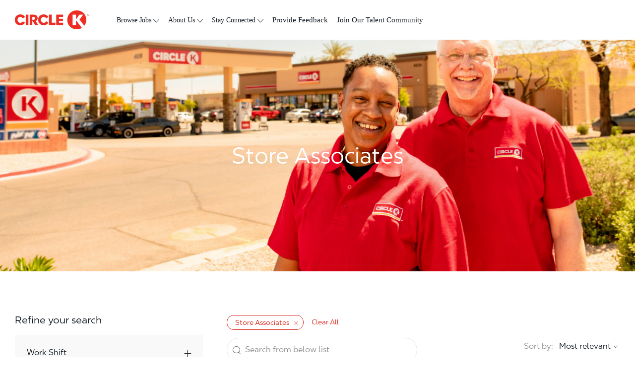

--- FILE ---
content_type: text/html; charset=UTF-8
request_url: https://workwithus.circlek.com/global/en/c/store-associates-jobs
body_size: 44597
content:
<!DOCTYPE html> 
<html lang="en" data-ph-id="ph-page-element-page9-QgREJB" class="desktop en_global external" id="_PCM"> 
 <!--<![endif]--> 
 <head data-ph-id="ph-page-element-page9-4dYI7q"><link type="text/css" rel="stylesheet" id="platform_globalStyles" href="https://cdn.phenompeople.com/CareerConnectResources/common/js/globalplatform/1761919817207_globalstyles.css"><link rel="preconnect" href="https://cdn.phenompeople.com" /><link rel="preconnect" href="https://assets.phenompeople.com" /><link rel="preload" as="image" importance="high" href="https://cdn.phenompeople.com/CareerConnectResources/prod/CIKCGLOBAL/images/store-1611233023629.jpg" id="ph_image_preload" /><meta name="robots" content="index" /><link rel="next" href="https://workwithus.circlek.com/global/en/c/store-associates-jobs?from=10&s=1">
<link rel="canonical" href="https://workwithus.circlek.com/global/en/c/store-associates-jobs">
<meta name="twitter:description" content="Apply for store-associates jobs at Circle K. Browse our opportunities and apply today to a Circle K store-associates position." /><meta name="twitter:title" content="store-associates jobs | store-associates jobs at Circle K" /><meta name="twitter:image" content="https://cdn.phenompeople.com/CareerConnectResources/prod/CIKCGLOBAL/images/twitter-logo-1714393470873.jpg" page-seo-overriden="true" /><meta name="twitter:creator" content="@Careers - Circle K" /><meta name="twitter:site" content="@Circle K" /><meta name="twitter:card" content="summary_large_image" /><meta property="og:image:height" content="200" /><meta property="og:image:width" content="200" /><meta property="fb:admins" content="" /><meta property="og:description" content="Apply for store-associates jobs at Circle K. Browse our opportunities and apply today to a Circle K store-associates position." /><meta property="og:title" content="store-associates jobs | store-associates jobs at Circle K" /><meta property="og:url" content="https://workwithus.circlek.com/global/en/c/store-associates-jobs" /><meta property="og:site_name" content="Circle K" /><meta property="og:image" content="https://cdn.phenompeople.com/CareerConnectResources/prod/CIKCGLOBAL/images/og-logo-1713803116147.jpg" page-seo-overriden="true" /><meta property="og:type" content="website" /><meta name="layout" content="site-layout" data-ph-id="ph-page-element-page9-pNBSOe" /><meta http-equiv="X-UA-Compatible" content="IE=edge, chrome=1" data-ph-id="ph-page-element-page9-OVDrVB" /><meta charset="UTF-8" /><meta content="en" /><meta name="viewport" content="width=device-width, initial-scale=1" /><meta name="description" content="Apply for store-associates jobs at Circle K. Browse our opportunities and apply today to a Circle K store-associates position." key-description="default-category-description" /><meta name="keywords" content="store-associates Jobs, store-associates Jobs at Circle K" key-keywords="default-category-keywords" /> 
   
    
     
      
      <link type="image/x-icon" href="https://cdn.phenompeople.com/CareerConnectResources/prod/CIKCGLOBAL/en_global/desktop/assets/images/favicon.ico?v=1652801121749" rel="icon" data-ph-id="ph-page-element-page9-AZ0TIM" /> 
       <link rel="apple-touch-icon-precomposed" sizes="114x114" href="https://cdn.phenompeople.com/CareerConnectResources/prod/CIKCGLOBAL/en_global/desktop/assets/images/h/apple-touch-icon.png" data-ph-id="ph-page-element-page9-FN9LC1" /> 
        <link rel="apple-touch-icon-precomposed" sizes="72x72" href="https://cdn.phenompeople.com/CareerConnectResources/prod/CIKCGLOBAL/en_global/desktop/assets/images/m/apple-touch-icon.png" data-ph-id="ph-page-element-page9-4LBxEJ" /> 
         <link rel="apple-touch-icon-precomposed" href="https://cdn.phenompeople.com/CareerConnectResources/prod/CIKCGLOBAL/en_global/desktop/assets/images/l/apple-touch-icon-precomposed.png" data-ph-id="ph-page-element-page9-Hgk9WF" /> 
          <link rel="shortcut icon" href="https://cdn.phenompeople.com/CareerConnectResources/prod/CIKCGLOBAL/en_global/desktop/assets/images/l/apple-touch-icon.png" data-ph-id="ph-page-element-page9-xKpSuq" /> 
           <link rel="apple-touch-startup-image" href="https://cdn.phenompeople.com/CareerConnectResources/prod/CIKCGLOBAL/en_global/desktop/assets/images/l/splash.png" data-ph-id="ph-page-element-page9-YRW46y" /> 
             
             
            
           
          
         
        
       
      
     
    
   
  
  
  
  
  
  
  
  
 <script type="text/javascript">/*<!--*/ var phApp = phApp || {"widgetApiEndpoint":"https://workwithus.circlek.com/widgets","country":"global","deviceType":"desktop","locale":"en_global","absUrl":true,"refNum":"CIKCGLOBAL","cdnUrl":"https://cdn.phenompeople.com/CareerConnectResources/prod","baseUrl":"https://workwithus.circlek.com/global/en/","baseDomain":"https://workwithus.circlek.com","phenomTrackURL":"workwithus.circlek.com/global/en/phenomtrack.min.js","pageName":"category","siteType":"external","rootDomain":"https://workwithus.circlek.com","pageId":"page9"}; phApp.ddo = {"siteConfig":{"status":"success","errorCode":null,"errorMsg":null,"data":{"settingsIdentifiersFileUrl":"https://cdn.phenompeople.com/CareerConnectResources/pcs/common/classesForCms-1762170695631.js","phwPxScrVerionUrl_old":"pcs/common/phw-px-hadlr.1748511046335.js","thirdPartyLibraries":{"internal":["heap-analytics","open-replay"]},"hvxApplyInfo":{"vendor":"https://pp-cdn.phenompeople.com/CareerConnectResources/st/hvh/chunk-vendors.b51c6b33.js","style":"https://pp-cdn.phenompeople.com/CareerConnectResources/q/hvh/app.187e4a59.css","app":"https://pp-cdn.phenompeople.com/CareerConnectResources/q/hvh/app.ace8c45a.js"},"phBridgeEvents":["apply_click","job_preview_click"],"imEagerLoadDdoList":[{"name":"getProfileStatus","cache":false},{"name":"getRegionLocales","cache":true},{"name":"getIMConfigurations","cache":true},{"name":"getClientReferFlow","cache":true},{"name":"imVariantsConfigInfo","cache":true},{"name":"mergedProfile","cache":false},{"name":"getProfileWeightage","cache":false},{"name":"masterFrequencyV1","cache":true},{"name":"userAlertSettings","cache":true},{"name":"fitScoreSettingsIM","cache":true},{"name":"employeeSearchConfig","cache":true},{"name":"getEmployeeProfile","cache":false},{"name":"getGroupInfo","cache":true},{"name":"getAppliedJobs","cache":true},{"name":"getProfileFieldsSettings","cache":true}],"filePicker":{"dropbox":{"clientId":"1vpordy4ijn2x08","devkey":""}},"ignoreCovidWidgetPagesList":["chatbot"],"uniqueEventSubsList":["getUserProfileData"],"smoothAnchorSettings":{"ignore":true},"embedScriptVersion":"0.9.4","isUrlLowerForSeo":false,"recommendedTrackingConfig":{"category":{"storageKey":"categories","ddoKeysToStore":["category"],"maxKeysToStore":"4"},"job":{"storageKey":"jobsViewed","ddoKeysToStore":["jobSeqNo"],"maxKeysToStore":"4"},"search-results":[{"storageKey":"keywords","ddoKeysToStore":["keywords"],"maxKeysToStore":"4"},{"storageKey":"locations","ddoKeysToStore":["location","field"],"maxKeysToStore":"4"}]},"debounceTimer":350,"eagerLoadDDOsToSkipLazyCalls":["apply"],"ignoreCookiePages":["chatbot"],"trustArc":{"attr":{"id":"truste-show-consent"},"actionMethod":"truste.eu.clickListener"},"elementsToLoadByModule":{"videoAssessment":[{"tag":"link","attributes":{"href":"https://cdn.phenompeople.com/CareerConnectResources/common/video-platform/js/vs-master-theme-1744368002549.css","rel":"stylesheet","type":"text/css"}}],"automationEngine":[{"tag":"script","attributes":{"src":"https://cdn.phenompeople.com/CareerConnectResources/hvh/aeBootstrapper1.js","type":"text/javascript"},"elementId":"aeBundle"}],"onboarding":[{"tag":"link","attributes":{"href":"https://pp-cdn.phenompeople.com/CareerConnectResources/st/common/video-platform/js/onboarding-theme.css","rel":"stylesheet","type":"text/css"},"elementId":"onboardingTheme"},{"tag":"link","attributes":{"href":"https://pp-cdn.phenompeople.com/CareerConnectResources/st/common/video-platform/js/form-renderer.css","rel":"stylesheet","type":"text/css"},"elementId":"onboardingFormRenderer"}]},"globalManagedWidgetIds":["8b82bfdaafd4d8504005407db933c9a6"],"phwPxScrVerionUrl_bkp":"common/js/canvas/vendor/phw-px-hadlr-1.3.js","securiti":{"attr":{"href":"javascript:showConsentPreferencesPopup()"}},"maps":{"google":{"apiScript":"https://maps.googleapis.com/maps/api/js","clusterJsScript":"markerclusterer-v1.js","gmapsInfoBoxScript":"gmaps-infobox-v1.js","apiKey":"AIzaSyBqM-rW0r-sR9PerNAvvsmzbBeoFu3Ycz8"},"mapbox":{"mapboxScript":"mapbox-gl.js","superClusterJsScript":"supercluster.min.js","apiKey":"pk.eyJ1IjoicGhlbm9tcGVvcGxlIiwiYSI6ImNqa3dreDVkZDB4YWEzam9hMXp0eWVqbXgifQ.Mpna1KIqU8Gj6zjPy4iygw"},"mapboxCN":{"mapboxScript":"mapbox-gl-v1.1.0.js","superClusterJsScript":"supercluster.min.js","mapboxTurf":"mapbox-turf.min-v1.js","mapboxSearch":"mapbox-gl-geocoder.min.js","mapboxDirections":"mapbox-gl-directions.js","enableDirections":true,"apiKey":"pk.eyJ1IjoicGhlbm9tcGVvcGxlIiwiYSI6ImNqa3dreDVkZDB4YWEzam9hMXp0eWVqbXgifQ.Srl2-pw3xDRilymEjEoeig","baseApiUrl":"https://api.mapbox.cn"}},"otPrivacyPolicyScript":"https://cdn.phenompeople.com/CareerConnectResources/prod/pcs/common/ot-priv-pol-3.0.js","ignoreLinkedInStateParam":false,"tokenConfiguredTenants":{"refNums":["RBCAA0088"]},"fetchBlogShareSettingsFromSiteconfig":true,"pxScrVerionUrl_bkp":"common/js/vendor/ph-px-hadlr-1.15.js","phwPxScrVerionUrl_bkp_new":"pcs/common/phw-px-hadlr.js","oneTrust":{"class":["ot-sdk-show-settings"]},"videoScreeningGlobalStyles":"https://pp-cdn.phenompeople.com/CareerConnectResources/st/common/video-platform/js/ph-vs-global-styles-v1.css","cdnConfig":{"cdnDdos":["fitScoreSettings","landingPageOverview","categoryContentV2","candidateProfileConfig","categoryMasterData","jobTagSettings","getBusinessRules","getMasterCategories","categoryMasterDataV2","caasFetchRawConfig","globalSearchConfig","categoryContent","siteBranding","blogsharewidgetsettings","audiencePxWidgetConfig","jobsharewidgetsettings","npsConfig","socialConnectOptions","getRegionLocales","jobLogoConfig","supportedLanguages","getMasterLocations","locationmapsettings","pxAudJobwidgetsettings","getRegionLocales","eventsharewidgetsettings","jobwidgetsettings","fyfConfig","getPiiConsentConfig","glassdoorReviews","masterFrequencyV1","getWidgetVersions"],"globallyManagedDdos":["getWidgetVersions"],"cdnUrl":"https://content-us.phenompeople.com","pageNameLevelDdos":[],"pageIdlevelDdos":[]},"platformLevelTriggers":[{"triggerCondition":[{"operand":"AND","conditions":[{"triggerType":"site_config_based_trigger","triggerMetadata":{"configKey":["aiSummaryEnabled"]}}]}],"triggerActions":[{"actionType":"load_widget","actionMetadata":{"widgetId":"zVydrA","instanceId":"inzVydrA","placementDataByPage":{"job":{"selector":"[data-func-widget-id^=\"ph-job-details-v1-job-nav\"]","position":"before"}},"defaultPlacementData":{"selector":"[data-func-widget-id^=\"ph-job-details-v1-job-nav\"]","position":"before"}}}]}],"crawlerUserAgents":"Screaming Frog|googlebot|yahoo|bingbot|baiduspider|facebookexternalhit|twitterbot|rogerbot|linkedinbot|embedly|showyoubot|outbrain|pinterest|slackbot|vkShare|W3C_Validator|redditbot|Applebot|WhatsApp|flipboard|tumblr|bitlybot|SkypeUriPreview|nuzzel|Discordbot|Google Page Speed|Qwantify|pinterestbot|Custom|msnbot|DuckDuckBot|BingPreview|spider|MJ12bot|deepcrawl|Chrome-Lighthouse","siteSettings":{"glassdoor":{},"glassdoorReviews":{},"twitter":{},"refineSearch":{"enabledFacets":["workShiftName","timeType","category","country","state","city","postalCode","storeLocation","type"],"facetDisplayNames":{"workShiftName":"Work Shift","timeType":"Time Type","category":"Category","country":"Country","state":"State / Province","city":"City","postalCode":"Postal Code","storeLocation":"Store Number","type":"Work Type"},"facetPlaceholderNames":{"workShiftName":"Work Shift","timeType":"Time Type","category":"Search in Category","country":"Search in Country","state":"Search in State","city":"Search in City","postalCode":"Search in Postal Code","storeLocation":"Search in Store Number","type":"Work Type"},"defaultFacetsToOpen":["category"]},"linkedIn":{"apiKey":"752xe1cieo8utv"},"googleMapApiKey":"AIzaSyAPoqeLpXXx4tqiWHMYJkY42yDS_f3gNJs","oauth":{"linkedIn":{"apiKey":"752xe1cieo8utv","clientId":"78irjf004hr2h9","clientSecret":"KuYSs7RXXTikGSE9","loginUrl":"https://www.linkedin.com/oauth/v2/authorization","logoutUrl":"https://api.linkedin.com/uas/oauth/invalidateToken","redirectUri":"/socialAuth/li","response_type":"code","scope":"r_liteprofile r_emailaddress"},"google":{"loginUrl":"https://accounts.google.com/o/oauth2/auth","logoutUrl":"https://www.google.com/accounts/Logout?continue=https://appengine.google.com/_ah/logout","clientId":"876228513716-npfer46h51po4nn5c1pafndsg87i2bm7.apps.googleusercontent.com","scope":"https://www.googleapis.com/auth/userinfo.profile https://www.googleapis.com/auth/userinfo.email https://www.googleapis.com/auth/user.phonenumbers.read","redirectUri":"/socialAuth/g","response_type":"code"},"facebook":{"loginUrl":"https://www.facebook.com/dialog/oauth","logoutUrl":"","clientId":"314102134023707","redirectUri":"/socialAuth/fb","scope":"email public_profile","response_type":"code"}},"gdpr":{"cookieType":"persistent","enabled":true,"showCookieSettings":true,"showDecline":false},"size":"10"},"size":"10","refNum":"CIKCGLOBAL","siteVariant":"external","iubenda":{"class":["iubenda-cs-preferences-link"],"attr":{"href":"javascript:_iub.cs.ui.openPreferences()"}},"isNativeEmailClientForBlog":true,"iscdnEnabled":true,"calendarApiKey":{"clientId":"aPuJFtcvVzuUHrqeLmPL36170","apiToken":"api1514482884HylDN8tqa6mgQxWCpnjo36170","userZone":true},"trackingConfig":{"ddoDataPath":{"jobDetail":"data.job"},"job_category_click":{"trait14":"key"},"job_category_search_click":{"trait14":"key"},"play_click":{"trait260":"videotype","videoId":"videoid"},"pause_click":{"trait260":"videotype","videoId":"videoid"},"similar_job_click":{"trait12":"jobSeqNo","related":{"ddo":[{"name":"jobDetail","data":{"trait5":"jobSeqNo","trait14":"category"}}]}},"linkedin_recommended_job_click":{"trait5":"jobSeqNo","trait14":"category"},"recently_viewed_job_click":{"trait5":"jobSeqNo","trait14":"category"},"recommended_job_click":{"trait5":"jobSeqNo","trait14":"category"},"next_click":{"trait254":"stepName","typedValue":"typedValue","selected_values":"selected_values"},"ddo_failure":{"trait254":"stepName","response":"response","ddoKey":"ddoKey"},"ddo_error":{"trait254":"stepName","error":"error","ddoKey":"ddoKey"},"skip_questions_click":{"trait254":"stepName"},"previous_click":{"trait254":"stepName"},"registration_submit":{"trait27":"email","trait15":"firstName","trait24":"phone"},"edit_profile_information":{},"resume_remove_click":{},"profile_questions_click":{},"resume_upload_click":{},"create_profile_click":{},"upload_new_file_click":{},"clear_text_click":{"trait6":"clearSearchValue"},"send_feedback_click":{"userFeedback":"userFeedback"},"submit_rating_click":{"userRating":"userRating"},"near_job_click":{"trait5":"jobSeqNo","trait14":"category"},"suggestions":{"stepName":"stepName","typed_values":"typed_values","selected_values":"selected_values"},"fyf_step_loaded":{"step":"step"},"fyf_options_closed":{},"favorite_job_click":{"trait5":"jobSeqNo","trait14":"category"},"job_added_to_jobcart":{"trait5":"jobSeqNo","trait14":"category"},"job_unfavorited":{"trait5":"jobSeqNo","trait14":"category"},"job_favorite_delete_click":{"trait5":"jobSeqNo","trait14":"category"},"type_ahead_search":{},"similar_job_see_more_click":{},"linkedin_login_click":{},"linkedin_logout_click":{},"view_all_glassdoor_reviews_click":{},"homepage_category_click":{"trait14":"key"},"category_click":{"trait14":"key"},"job_click":{"trait5":"jobSeqNo","trait14":"category"},"previous_job_click":{"trait5":"jobSeqNo"},"next_job_click":{"trait5":"jobSeqNo"},"linkedin_recommended_category_click":{"trait14":"category"},"back_to_search_results_click":{},"share_event":{"trait269":"eventScheduleId","trait213":"provider"},"blog_click":{"trait283":"url"},"blog_category_click":{"trait14":"categoryName"},"next_blog_click":{"trait283":"url"},"previous_blog_click":{"trait283":"url"},"blog_details_view":{"trait283":"blog"},"navigate_to_tweet_click":{"tweetUrl":"tweetUrl"},"fit_level_loaded":{"jobsFitLevel":"jobsFitLevel","totalJobs":"totalJobs","availableFitLevelCount":"availableFitLevelCount"},"smart_tags_loaded":{"smartJobTags":"smartJobTags","totalJobs":"totalJobs","availableJobTagCount":"availableJobTagCount"},"edit_role_click":{"trait13":"trait13"},"select_role_click":{"trait13":"trait13","trait260":"trait260"},"save_employee_info_click":{"trait62":"trait62"},"update_employee_info_click":{"trait62":"trait62"},"signIn_click":{"trait260":"trait260","userId":"userName"},"signUp_click":{"trait260":"trait260","userId":"userName"},"reset_password_click":{"trait260":"trait260","userId":"userName"},"create_password_click":{"trait260":"trait260","type":"type"},"app_download_click":{"trait260":"appName","videoScreenId":"videoScreenId","videoScreenInterviewId":"videoScreenInterviewId"},"user_decline_click":{"trait5":"videoScreenId","trait14":"category","videoScreenId":"videoScreenId","videoScreenInterviewId":"videoScreenInterviewId"},"user_accept_click":{"trait5":"videoScreenId","trait14":"category","trait261":"userId","videoScreenId":"videoScreenId","videoScreenInterviewId":"videoScreenInterviewId"},"start_process_click":{"trait5":"videoScreenId","trait14":"category","trait261":"userId","videoScreenId":"videoScreenId","videoScreenInterviewId":"videoScreenInterviewId"},"accept_practice_click":{"trait261":"userId","videoScreenId":"videoScreenId","videoScreenInterviewId":"videoScreenInterviewId"},"reject_practice_click":{"trait261":"userId","videoScreenId":"videoScreenId","videoScreenInterviewId":"videoScreenInterviewId"},"answer_record_click":{"trait5":"videoScreenId","trait14":"category","trait261":"userId","videoScreenId":"videoScreenId","videoScreenInterviewId":"videoScreenInterviewId","videoScreenQuestionId":"videoScreenQuestionId"},"answer_submit_click":{"trait5":"videoScreenId","trait14":"category","trait261":"userId","videoScreenId":"videoScreenId","videoScreenInterviewId":"videoScreenInterviewId"},"answer_retake_click":{"trait5":"videoScreenId","trait14":"category","trait261":"userId","videoScreenId":"videoScreenId","videoScreenInterviewId":"videoScreenInterviewId","videoScreenQuestionId":"videoScreenQuestionId"},"answer_continue_click":{"trait5":"videoScreenId","trait14":"category","trait261":"userId","videoScreenId":"videoScreenId","videoScreenInterviewId":"videoScreenInterviewId","videoScreenQuestionId":"videoScreenQuestionId"},"answer_review_click":{"trait5":"videoScreenId","trait14":"category","trait261":"userId","videoScreenId":"videoScreenId","videoScreenInterviewId":"videoScreenInterviewId","videoScreenQuestionId":"videoScreenQuestionId"},"submit_application_click":{"trait5":"videoScreenId","trait14":"category","trait261":"userId","videoScreenId":"videoScreenId","videoScreenInterviewId":"videoScreenInterviewId"},"export_videos_click":{"trait5":"videoScreenId","trait14":"category","trait261":"userId","videoScreenId":"videoScreenId","videoScreenInterviewId":"videoScreenInterviewId"},"restart_application_click":{"trait5":"videoScreenId","trait14":"category","trait261":"userId","videoScreenId":"videoScreenId","videoScreenInterviewId":"videoScreenInterviewId"},"start_now_click":{"trait5":"videoScreenId","trait14":"category","trait261":"userId","videoScreenId":"videoScreenId","videoScreenInterviewId":"videoScreenInterviewId"},"continue_process_click":{"trait5":"videoScreenId","trait14":"category","trait261":"userId","videoScreenId":"videoScreenId","videoScreenInterviewId":"videoScreenInterviewId"},"contact_recruiter_click":{"trait261":"userId","videoScreenId":"videoScreenId","videoScreenInterviewId":"videoScreenInterviewId"},"agree_click":{"videoScreenId":"videoScreenId","videoScreenInterviewId":"videoScreenInterviewId"},"submit_feedback_click":{"rating":"rating","feedback":"feedback","videoScreenId":"videoScreenId","videoScreenInterviewId":"videoScreenInterviewId"},"video-upload-error":{"url":"url","status":"status","questionId":"questionId","response":"response"},"apply_thank_you_loaded":{"hvhConfig":"hvhConfig"},"hvh_asset_initiated":{"thankYouUri":"thankYouUri"},"hvh_asset_res":{"res":"res"}},"hvxAssesmentsInfo":{"vendor":"https://pp-cdn.phenompeople.com/CareerConnectResources/st/hvh/chunk-vendors.30c13351.js","style":"https://pp-cdn.phenompeople.com/CareerConnectResources/st/hvh/app.b6b77289.css","app":"https://pp-cdn.phenompeople.com/CareerConnectResources/st/hvh/app.532686e3.js"},"lqipImage":"https://assets.phenompeople.com/CareerConnectResources/common/assets/images/gray.png","isHvhishvhjobApply":true,"navItems":{"showExternalEvents":false,"candidateHome":false,"cdnCaasContentUrl":"https://content-us.phenompeople.com/api/content-delivery/caasContentV1","eventsEnabled":false,"audPxConfig":{"oldVersion":"2.0","newVersion":"4.0"},"blogsEnabled":true,"navMenuItems":["blogs"],"cdnCaasContentEnabled":true,"showExternalBlogs":true,"jobTags":true,"navMenuItemsData":{"blogs":{"url":"https://workwithus.circlek.com/global/en/blog"},"events":{"url":"https://workwithus.circlek.com/global/en/events"}}},"imageLoadType":{"desktop":"progressive","mobile":"lazy"},"resumableUploadConfig":{"chunkSize":"1","simultaneousUploads":"1","allowedVideoFormats":["mp4","m4p","m4v","mov","qt","avi","wmv","webm","mpg","mpeg"]},"locale":"en_global","siteLevelWidgetBindables":{"97e696f90c1e5c417da8b4484b49c7b0":{"locationSearch":true},"ad204a0c40fc1a98d614669f1bc50ab3":{"locationSearch":true}},"phwPxScrVerionUrl":"https://cdn.phenompeople.com/CareerConnectResources/pcs/common/1749810627131-phw-px-hadlr.js","vendorScripts":{"jquery":"jquery-3.6.1.min.js","jqueryMigrate":"jquery-migrate.min-1.1.js","plyrScript":"plyr-3.7.8.js","plyrStyle":"plyr-3.7.8_1.css","videojs-wavesurfer":"videojs-wavesurfer_3.9.0.js","wavesurfer":"wavesurfer_6.6.4.min.js","wavesurfer-microphone":"wavesurfer.microphone.min_6.6.4.js","mediaInfo":"mediainfo_0.1.9.min.js"},"phwPxScrVerionUrl_1":"prod/pcs/common/phw-px-hadlr-1728036837721.js","widgetScriptsConfig":{"cdnBaseUrl":"https://pp-cdn.phenompeople.com","widgetScriptPath":"CareerConnectResources/pp/agWidgets"},"ally":{"layerEnabled":true,"cdnUrl":"/common/js/ally/ph-ally-v1.1.js","allyScript":"/common/js/ally/ph-ally-layer-v1.19.js","allySkipToContent":{"isEnabled":true,"selectors":"#skip-content, #ph-skip-content, #skipToMainContent, .ae-skipto-main"},"reorderCookie":true,"userAgent":"AudioEye"},"pxScrVerionUrl":"https://cdn.phenompeople.com/CareerConnectResources/pcs/common/1755880496065-ph-px-hadlr-1.0.js","videoAssessmentPagesList":["video-assessment-landing-page","video-assessment-recording","video-assessment-thankyou","interview-landing-page","interview-recording","interview-thankyou","video assessment landing page","video assessment recording","video assessment thankyou","interview landing page","interview recording","interview thankyou","screening-welcome","screening-answering","screening-thankyou"],"oauth":{"indeed":{"clientId":"bd63e9975aacf4577c4662fcb002494dcb83887f82d51453405f60b29c77609a"},"xing":{"clientId":"c3bdfb74291c0e358e89"},"linkedIn":{"apiKey":"752xe1cieo8utv","clientId":"78irjf004hr2h9","clientSecret":"KuYSs7RXXTikGSE9","loginUrl":"https://www.linkedin.com/oauth/v2/authorization","logoutUrl":"https://api.linkedin.com/uas/oauth/invalidateToken","redirectUri":"/socialAuth/li","response_type":"code","scope":"r_liteprofile r_emailaddress"},"google":{"loginUrl":"https://accounts.google.com/o/oauth2/auth","logoutUrl":"https://www.google.com/accounts/Logout?continue=https://appengine.google.com/_ah/logout","clientId":"876228513716-npfer46h51po4nn5c1pafndsg87i2bm7.apps.googleusercontent.com","scope":"https://www.googleapis.com/auth/userinfo.profile https://www.googleapis.com/auth/userinfo.email https://www.googleapis.com/auth/user.phonenumbers.read","redirectUri":"/socialAuth/g","response_type":"code"},"google-signin":{"loginUrl":"https://accounts.google.com/o/oauth2/auth","logoutUrl":"https://www.google.com/accounts/Logout?continue=https://appengine.google.com/_ah/logout","clientId":"876228513716-npfer46h51po4nn5c1pafndsg87i2bm7.apps.googleusercontent.com","scope":"https://www.googleapis.com/auth/userinfo.profile https://www.googleapis.com/auth/userinfo.email https://www.googleapis.com/auth/user.phonenumbers.read","redirectUri":"/iauth/g","response_type":"code"},"facebook":{"loginUrl":"https://www.facebook.com/dialog/oauth","logoutUrl":"","clientId":"314102134023707","redirectUri":"/socialAuth/fb","scope":"email public_profile","response_type":"code"}},"pageNameMap":{"404":"404_page_view","home":"home_page_view","category":"job_category_page_view","job":"job_details_view","search-results":"search_result_page_view","apply":"apply_page_view","glassdoorReviews":"glassdoor_reviews_page_view","jobcart":"favorites_page_view","jointalentcommunity":"jtc_page_view","featuredOpportunities":"job_category_page_view","businessUnit":"job_category_page_view","event":"event_details_view","events":"event_results_page_view","saved-jobs":"favorites_page_view","blogarticle":"blog_details_page","video-assessment-landing-page":"video_assessment_landing_page_view","video-assessment-recording":"video_assessment_recording_page_view","video-assessment-thankyou":"video_assessment_thankyou_page_view","interview-landing-page":"interview_landing_page_view","interview-recording":"interview_recording_page_view","interview-thankyou":"interview_thankyou_page_view","screening-welcome":"screening_welcome_page_view","screening-answering":"screening_answering_page_view","screening-outro":"screening_thankyou_page_view"},"blogsharewidgetsettings":{"options":[{"name":"whatsapp","order":0,"baseUrl":"https://api.whatsapp.com/send?&text=","eventName":"Share_whatsapp","settings":{"icon":"icon-whatsapp-1","iconBrandColor":"","popUpParams":"resizable,scrollbars,status,height=500,width=500","params":{},"label":false},"isSelected":true},{"name":"linkedin","order":1,"baseUrl":"https://www.linkedin.com/shareArticle?mini=true&url=","eventName":"share_blog","settings":{"icon":"icon-linkedin-2","iconBrandColor":"","popUpParams":"resizable,scrollbars,status,height=500,width=500","params":{"title":"shareInfoText"},"label":false},"isSelected":true},{"name":"facebook","order":3,"baseUrl":"https://facebook.com/sharer.php?u=","eventName":"share_blog","settings":{"icon":"icon-facebook","iconBrandColor":"","popUpParams":"resizable,scrollbars,status,height=500,width=500","params":{"t":"shareInfoText"},"label":false},"isSelected":true},{"name":"twitter","order":0,"baseUrl":"https://twitter.com/share?url=","eventName":"share_blog","settings":{"icon":"icon-twitter","iconBrandColor":"","popUpParams":"resizable,scrollbars,status,height=500,width=500","params":{"text":"shareInfoText"},"label":false},"isSelected":true},{"name":"email","order":6,"baseUrl":"","eventName":"share_blog","settings":{"icon":"icon-email-2","iconBrandColor":"","popUpParams":"resizable,scrollbars,status,height=500,width=500","params":{},"label":false},"isSelected":true}],"brandStyle":true,"widgetStyle":"style3","isInline":true,"size":"16","spacing":"21","color":"#fff","backgroundColor":"#ggg","height":"34","width":"34","line-height":"30","lineHeight":"30","borderWidth":"1","borderStyle":"solid","borderColor":"transparent","borderRadius":"100","locale":"en_us","siteVariant":"external"},"botEnabled":false,"onboardingPagesList":["onboarding-tasks","onboarding-home","Onboarding-Tasks","Onboarding-Home"],"kalturaConfig":{"partnerId":"2716851","playerId":"45245971"},"pxScrVerionUrl_backup":"https://cdn.phenompeople.com/CareerConnectResources/pcs/common/1744722002080-ph-px-hadlr.js","mapBoxGlScript":"mapbox-gl-v1.1.0.js","urlMap":{"home":"home","category":"c/:category","job":"job/:jobId/:title","service":"service/:jobId/:title","jobcart":"jobcart","search-results":"search-results","glassdoor-reviews":"glassdoor-reviews","event":"event/:eventScheduleId/:title","events":"events","talentcommunity":"talentcommunity","talentcommunityupdate":"talentcommunityupdate","blogarticle":"blogarticle/:url","jobalert":"jobalert","employee-profile":"employeeprofile","editprofile":"editprofile","businessUnit":":url","featuredOpportunities":":url","di_about":"di/about/:groupId","di_details":"di/details/:groupId","di_events":"di/events/:groupId","di_groups":"di/groups","di_highlights":"di/highlights/:groupId","di_jobs":"di/jobs/:groupId","di_members":"di/members/:groupId","referrals_candidate":"referrals/candidate","referrals_referredcandidates":"referrals/referredcandidates","referrals_friendsinterests":"referrals/friendsinterests","referrals_home":"referrals/home","referrals_candidatesuniversity":"referrals/candidatescompany","employees_home":"employees/home","lms_courses":"lms/courses","lms_savedcourses":"lms/savedcourses","gigs_details":"gigs/details/:gigId","gigs_searchresults":"gigs/searchresults","nla_home":"nla/home","nla_search":"nla/search","gigs_manage":"gigs/manage","gigs_applications":"gigs/applications","gigs_applicants":"gigs/applicants/:gigId","events_event":"events/event/:eventScheduleId/:title","events_home":"events/home","my-profile":"myprofile","cp_createpath":"cp/createpath","cp_home":"cp/home","cp_explore":"cp/explore","mentoring_relationship":"mentoring/relationship/:mentorshipId","mentoring_mentees":"mentoring/mentees","mentoring_mentors":"mentoring/mentors","mentoring_searchresults":"mentoring/searchresults","settings":"settings","story":"story/:contentId/:title","video-assessment-landing-page":"video-assessment-landing-page","video-assessment-recording":"video-assessment-recording","video-assessment-thankyou":"video-assessment-thankyou","forwardApply":"hvhapply","interview-landing-page":"interview-landing-page","interview-recording":"interview-recording","interview-thankyou":"interview-thankyou","roles_details":"roles/details/:jobCode/:jobTitle","roles_search-results":"roles/searchresults","screening-welcome":"screening-welcome","screening-answering":"screening-answering","screening-thankyou":"screening-thankyou","pmr_review":"pmr/review/:formId","alumni_my-profile":"alumni/myprofile"},"categoryUrlMap":{"CIKCGLOBAL_Food_Production_Center":"c/food-production-center-jobs","CIKCGLOBAL_Administration_Legal":"c/administrationlegal-jobs","CIKCGLOBAL_Quick_Serve_Restaurants":"c/quick-serve-restaurants-jobs","CIKCGLOBAL_Real_Estate_Construction":"c/real-estateconstruction-jobs","CIKCGLOBAL_Distribution_Center":"c/distribution-center-jobs","CIKCGLOBAL_Accounting_Finance":"c/accountingfinance-jobs","CIKCGLOBAL_Human_Resources":"c/human-resources-jobs","CIKCGLOBAL_Store_Management":"c/store-management-jobs","CIKCGLOBAL_IT_Call_Center":"c/itcall-center-jobs","CIKCGLOBAL_Marketing_Merchandising":"c/marketingmerchandising-jobs","CIKCGLOBAL_Store_Associates":"c/store-associates-jobs","CIKCGLOBAL_Other":"c/other-jobs","CIKCGLOBAL_Global_Technology":"c/global-technology-jobs","CIKCGLOBAL_Retail_Operations_Management":"c/retail-operations-management-jobs","CIKCGLOBAL_Environmental_Maintenance":"c/environmentalmaintenance-jobs","CIKCGLOBAL_Global_Fuels_Logistics":"c/global-fuelslogistics-jobs","CIKCGLOBAL_Data_Analytics":"c/data-analytics-jobs","CIKCGLOBAL_Driver":"c/driver-jobs","CIKCGLOBAL_Quick_Service_Restaurants":"c/quick-service-restaurants-jobs"},"isNativeEmailClient":true,"captchaConfig":{"useCaptcha":false,"siteKey":"6LcV6MIUAAAAAN99to_j66BSDkGwjWcsjh2iTj1W","scriptSrc":"https://www.google.com/recaptcha/api.js?render=explicit&hl={{locale}}","divId":"ph-custom-captcha"},"automationEnginePagesList":["hvh-apply2","hvh apply","hvh apply2","hvhapply","hvh-apply","Hvh apply2","schedule-slot","onboarding","Onboarding","onboarding-tasks","onboarding-home","Onboarding-Tasks","Onboarding-Home"]},"reqData":null},"flashParams":{},"eagerLoadRefineSearch":{"status":200,"hits":10,"totalHits":12653,"data":{"jobs":[{"type":"","descriptionTeaser":"Join our team as a Customer Service Representative! Enjoy a fast-paced, fun environment with opportunities for growth. We offer competitive benefits, flexible schedules, and a supportive team. If you have a passion for customer care and sales, apply now!","state":"Oklahoma","siteType":"external","brand3":"Circle K - Hutch'S","multi_category":["Store Associates"],"reqId":"R542175","workShiftName":"Days - Evenings - Overnight","city":"Woodward","latitude":"36.43365","multi_location":["Woodward, Oklahoma, United States of America"],"address":"1224 Oklahoma Ave, Woodward, OK 73801, United States of America","applyUrl":"https://circlek.wd3.myworkdayjobs.com/CircleKStoreJobs/job/Store-2709254-Woodward-OK/Team-Member_R542175-1/apply","externalApply":false,"cityState":"Woodward, Oklahoma","country":"United States of America","timeType":"","workShiftReference":"","visibilityType":"External","longitude":"-99.39039","jobId":"R542175","locale":"en_GLOBAL","title":"Team Member","jobSeqNo":"CIKCGLOBALR542175EXTERNALENGLOBAL","postedDate":"2025-11-10T00:00:00.000+0000","dateCreated":"2025-11-10T18:22:34.751+0000","cityStateCountry":"Woodward, Oklahoma, United States of America","jobVisibility":["external"],"location":"Woodward, Oklahoma, United States of America","category":"Store Associates","ml_skills":["customer service","cashiering","sales","communication skills","team collaboration","problem solving","time management","physical stamina"],"ml_job_parser":{"descriptionTeaser":"Join our team as a Customer Service Representative! Enjoy a fast-paced, fun environment with opportunities for growth. We offer competitive benefits, flexible schedules, and a supportive team. If you have a passion for customer care and sales, apply now!","descriptionTeaser_first200":"Store 2709254: 1224 Oklahoma Ave, Woodward, Oklahoma 73801. Shift Availability. Days - Evenings - Overnight. Job Type. Customer Service Representative. We want you to join our team as a Customer Se...","descriptionTeaser_keyword":"Store 2709254: 1224 Oklahoma Ave, Woodward, Oklahoma 73801. Shift Availability. Days - Evenings - Overnight. Job Type. Customer Service Representative. We want you to join our team as a Customer Servi...","descriptionTeaser_ats":"Store 2709254 .  1224 Oklahoma Ave, Woodward, Oklahoma 73801Shift AvailabilityDays - Evenings - Overnight Job TypeCustomer Service RepresentativeWe want you to join our team as a Customer Service Repres"},"isMultiLocation":false,"multi_location_array":[{"latlong":{"lon":-99.39039,"lat":36.43365},"location":"Woodward, Oklahoma, United States of America"}],"isMultiCategory":false,"multi_category_array":[{"category":"Store Associates"}],"badge":""},{"ml_skills":["customer service","cashiering","sales","communication skills","teamwork","problem solving","retail experience","flexibility","physical endurance"],"type":"","descriptionTeaser":"Join our team as a Customer Service Representative! Enjoy a fast-paced, fun environment with flexible schedules, competitive pay, and opportunities for growth. If you have a passion for customer care and teamwork, we want to hear from you!","state":"Oklahoma","siteType":"external","brand3":"Circle K - Hutch'S","multi_category":["Store Associates"],"reqId":"R540148","workShiftName":"","city":"Watonga","latitude":"35.84477","multi_location":["Watonga, Oklahoma, United States of America"],"address":"320 S Clarence Nash Blvd, Watonga, OK 73772, United States of America","applyUrl":"https://circlek.wd3.myworkdayjobs.com/CircleKStoreJobs/job/Store-2709256-Watonga-OK/Deli-Team-Member_R540148-1/apply","ml_job_parser":{"descriptionTeaser":"Join our team as a Customer Service Representative! Enjoy a fast-paced, fun environment with flexible schedules, competitive pay, and opportunities for growth. If you have a passion for customer care and teamwork, we want to hear from you!","descriptionTeaser_first200":"Store 2709256Q: 320 S Clarence Nash Blvd, Watonga, Oklahoma 73772. Shift Availability. Flexible Availability. Job Type. Customer Service Representative. We want you to join our team as a Customer S...","descriptionTeaser_keyword":"Store 2709256Q: 320 S Clarence Nash Blvd, Watonga, Oklahoma 73772. Shift Availability. Flexible Availability. Job Type. Customer Service Representative. We want you to join our team as a Customer Serv...","descriptionTeaser_ats":"Store 2709256Q .  320 S Clarence Nash Blvd, Watonga, Oklahoma 73772Shift AvailabilityFlexible Availability Job TypeCustomer Service RepresentativeWe want you to join our team as a Customer Service Repre"},"externalApply":false,"cityState":"Watonga, Oklahoma","country":"United States of America","timeType":"","workShiftReference":"","visibilityType":"External","longitude":"-98.41313","jobId":"R540148","locale":"en_GLOBAL","title":"Deli Team Member","jobSeqNo":"CIKCGLOBALR540148EXTERNALENGLOBAL","postedDate":"2025-10-31T00:00:00.000+0000","dateCreated":"2025-10-31T20:28:23.843+0000","cityStateCountry":"Watonga, Oklahoma, United States of America","jobVisibility":["external"],"location":"Watonga, Oklahoma, United States of America","category":"Store Associates","isMultiLocation":false,"multi_location_array":[{"latlong":{"lon":-98.41313,"lat":35.84477},"location":"Watonga, Oklahoma, United States of America"}],"isMultiCategory":false,"multi_category_array":[{"category":"Store Associates"}],"badge":""},{"type":"","descriptionTeaser":"Join our team as a Customer Service Representative! If you thrive in a fast-paced environment and enjoy helping customers, this is the perfect opportunity for you. Enjoy flexible schedules, competitive pay, and a fun work atmosphere while advancing your career with us!","state":"Oklahoma","siteType":"external","brand3":"Circle K - Hutch'S","multi_category":["Store Associates"],"reqId":"R544049","workShiftName":"Days - Evenings - Overnight","city":"Watonga","latitude":"35.84477","multi_location":["Watonga, Oklahoma, United States of America"],"address":"320 S Clarence Nash Blvd, Watonga, OK 73772, United States of America","applyUrl":"https://circlek.wd3.myworkdayjobs.com/CircleKStoreJobs/job/Store-2709256-Watonga-OK/Team-Member_R544049-1/apply","externalApply":false,"cityState":"Watonga, Oklahoma","country":"United States of America","timeType":"","workShiftReference":"","visibilityType":"External","longitude":"-98.41313","jobId":"R544049","locale":"en_GLOBAL","title":"Team Member","jobSeqNo":"CIKCGLOBALR544049EXTERNALENGLOBAL","postedDate":"2025-11-17T00:00:00.000+0000","dateCreated":"2025-11-17T22:24:17.422+0000","cityStateCountry":"Watonga, Oklahoma, United States of America","jobVisibility":["external"],"location":"Watonga, Oklahoma, United States of America","category":"Store Associates","ml_skills":["customer service","cashiering","sales","communication skills","teamwork","problem solving","quick thinking","physical stamina","retail experience","motivation","flexibility","customer interaction"],"ml_job_parser":{"descriptionTeaser":"Join our team as a Customer Service Representative! If you thrive in a fast-paced environment and enjoy helping customers, this is the perfect opportunity for you. Enjoy flexible schedules, competitive pay, and a fun work atmosphere while advancing your career with us!","descriptionTeaser_first200":"Store 2709256: 320 S Clarence Nash Blvd, Watonga, Oklahoma 73772. Shift Availability. Days - Evenings - Overnight. Job Type. Customer Service Representative. We want you to join our team as a Custo...","descriptionTeaser_keyword":"Store 2709256: 320 S Clarence Nash Blvd, Watonga, Oklahoma 73772. Shift Availability. Days - Evenings - Overnight. Job Type. Customer Service Representative. We want you to join our team as a Customer...","descriptionTeaser_ats":"Store 2709256 .  320 S Clarence Nash Blvd, Watonga, Oklahoma 73772Shift AvailabilityDays - Evenings - Overnight Job TypeCustomer Service RepresentativeWe want you to join our team as a Customer Service"},"isMultiLocation":false,"multi_location_array":[{"latlong":{"lon":-98.41313,"lat":35.84477},"location":"Watonga, Oklahoma, United States of America"}],"isMultiCategory":false,"multi_category_array":[{"category":"Store Associates"}],"badge":""},{"ml_skills":["customer service","cashiering","sales","communication","teamwork","problem solving","time management","retail experience","physical endurance"],"type":"","descriptionTeaser":"Join our team as a Customer Service Representative! If you thrive in a fast-paced environment and enjoy helping customers, this is the perfect opportunity for you. Enjoy flexible schedules, competitive pay, and a fun work atmosphere while providing excellent service and support to our valued customers.","state":"Oklahoma","siteType":"external","brand3":"Circle K - Hutch'S","multi_category":["Store Associates"],"reqId":"R534633","workShiftName":"Days - Evenings - Overnight","city":"Weatherford","latitude":"35.52616","multi_location":["Weatherford, Oklahoma, United States of America"],"address":"309 W Main St, Weatherford, OK 73096, United States of America","applyUrl":"https://circlek.wd3.myworkdayjobs.com/CircleKStoreJobs/job/Store-2709251-Weatherford-OK/Team-Member_R534633-1/apply","ml_job_parser":{"descriptionTeaser":"Join our team as a Customer Service Representative! If you thrive in a fast-paced environment and enjoy helping customers, this is the perfect opportunity for you. Enjoy flexible schedules, competitive pay, and a fun work atmosphere while providing excellent service and support to our valued customers.","descriptionTeaser_first200":"Store 2709251: 309 W Main St, Weatherford, Oklahoma 73096. Shift Availability. Days - Evenings - Overnight. Job Type. Customer Service Representative. We want you to join our team as a Customer Ser...","descriptionTeaser_keyword":"Store 2709251: 309 W Main St, Weatherford, Oklahoma 73096. Shift Availability. Days - Evenings - Overnight. Job Type. Customer Service Representative. We want you to join our team as a Customer Servic...","descriptionTeaser_ats":"Store 2709251 .  309 W Main St, Weatherford, Oklahoma 73096Shift AvailabilityDays - Evenings - Overnight Job TypeCustomer Service RepresentativeWe want you to join our team as a Customer Service Represe"},"externalApply":false,"cityState":"Weatherford, Oklahoma","country":"United States of America","timeType":"","workShiftReference":"","visibilityType":"External","longitude":"-98.70757","jobId":"R534633","locale":"en_GLOBAL","title":"Team Member","jobSeqNo":"CIKCGLOBALR534633EXTERNALENGLOBAL","postedDate":"2025-10-29T00:00:00.000+0000","dateCreated":"2025-10-08T18:26:18.077+0000","cityStateCountry":"Weatherford, Oklahoma, United States of America","jobVisibility":["external"],"location":"Weatherford, Oklahoma, United States of America","category":"Store Associates","isMultiLocation":false,"multi_location_array":[{"latlong":{"lon":-98.70757,"lat":35.52616},"location":"Weatherford, Oklahoma, United States of America"}],"isMultiCategory":false,"multi_category_array":[{"category":"Store Associates"}],"badge":""},{"ml_skills":["customer service","cashiering","sales","communication skills","team collaboration","problem solving","time management","customer care","retail experience","physical endurance"],"type":"","descriptionTeaser":"Join our team as a Customer Service Representative! If you thrive in a fast-paced environment and enjoy helping customers, this is the perfect opportunity for you. Enjoy flexible schedules, competitive pay, and a fun work atmosphere while advancing your career with us!","state":"Oklahoma","siteType":"external","brand3":"Circle K - Hutch'S","multi_category":["Store Associates"],"reqId":"R539382","workShiftName":"Days - Evenings - Overnight","city":"Clinton","latitude":"35.51561","multi_location":["Clinton, Oklahoma, United States of America"],"address":"2136 W Gary Blvd, Clinton, OK 73601, United States of America","applyUrl":"https://circlek.wd3.myworkdayjobs.com/CircleKStoreJobs/job/Store-2709259-Clinton-OK/Team-Member_R539382-1/apply","ml_job_parser":{"descriptionTeaser":"Join our team as a Customer Service Representative! If you thrive in a fast-paced environment and enjoy helping customers, this is the perfect opportunity for you. Enjoy flexible schedules, competitive pay, and a fun work atmosphere while advancing your career with us!","descriptionTeaser_first200":"Store 2709259: 2136 W Gary Blvd, Clinton, Oklahoma 73601. Shift Availability. Days - Evenings - Overnight. Job Type. Customer Service Representative. We want you to join our team as a Customer Serv...","descriptionTeaser_keyword":"Store 2709259: 2136 W Gary Blvd, Clinton, Oklahoma 73601. Shift Availability. Days - Evenings - Overnight. Job Type. Customer Service Representative. We want you to join our team as a Customer Service...","descriptionTeaser_ats":"Store 2709259 .  2136 W Gary Blvd, Clinton, Oklahoma 73601Shift AvailabilityDays - Evenings - Overnight Job TypeCustomer Service RepresentativeWe want you to join our team as a Customer Service Represen"},"externalApply":false,"cityState":"Clinton, Oklahoma","country":"United States of America","timeType":"","workShiftReference":"","visibilityType":"External","longitude":"-98.96731","jobId":"R539382","locale":"en_GLOBAL","title":"Team Member","jobSeqNo":"CIKCGLOBALR539382EXTERNALENGLOBAL","postedDate":"2025-10-29T00:00:00.000+0000","dateCreated":"2025-10-28T22:26:20.639+0000","cityStateCountry":"Clinton, Oklahoma, United States of America","jobVisibility":["external"],"location":"Clinton, Oklahoma, United States of America","category":"Store Associates","isMultiLocation":false,"multi_location_array":[{"latlong":{"lon":-98.96731,"lat":35.51561},"location":"Clinton, Oklahoma, United States of America"}],"isMultiCategory":false,"multi_category_array":[{"category":"Store Associates"}],"badge":""},{"type":"","descriptionTeaser":"Join our team as a Customer Service Representative and enjoy a dynamic, fast-paced environment with opportunities for growth. If you excel at customer service, sales, and teamwork, this is your chance to advance your career with a stable employer offering flexible schedules, comprehensive benefits, and paid training. Apply today to make a difference!","state":"Kansas","siteType":"external","brand3":"Circle K - Hutch'S","multi_category":["Store Associates"],"reqId":"R542178","workShiftName":"Days - Evenings - Overnight","city":"Liberal","latitude":"37.04308","multi_location":["Liberal, Kansas, United States of America"],"address":"850 S Kansas Ave, Liberal, KS 67901, United States of America","applyUrl":"https://circlek.wd3.myworkdayjobs.com/CircleKStoreJobs/job/Store-2709255-Liberal-KS/Team-Member_R542178-1/apply","externalApply":false,"cityState":"Liberal, Kansas","country":"United States of America","timeType":"","workShiftReference":"","visibilityType":"External","longitude":"-100.921","jobId":"R542178","locale":"en_GLOBAL","title":"Team Member","jobSeqNo":"CIKCGLOBALR542178EXTERNALENGLOBAL","postedDate":"2025-11-10T00:00:00.000+0000","dateCreated":"2025-11-10T18:22:34.712+0000","cityStateCountry":"Liberal, Kansas, United States of America","jobVisibility":["external"],"location":"Liberal, Kansas, United States of America","category":"Store Associates","ml_skills":["customer service","cash handling","point of sale systems","sales","retail operations","inventory management","store maintenance","product recommendations","problem solving","team collaboration","communication skills","physical stamina"],"ml_job_parser":{"descriptionTeaser":"Join our team as a Customer Service Representative and enjoy a dynamic, fast-paced environment with opportunities for growth. If you excel at customer service, sales, and teamwork, this is your chance to advance your career with a stable employer offering flexible schedules, comprehensive benefits, and paid training. Apply today to make a difference!","descriptionTeaser_first200":"Store 2709255: 850 S Kansas Ave, Liberal, Kansas 67901. Shift Availability. Days - Evenings - Overnight. Job Type. Customer Service Representative. We want you to join our team as a Customer Servic...","descriptionTeaser_keyword":"Store 2709255: 850 S Kansas Ave, Liberal, Kansas 67901. Shift Availability. Days - Evenings - Overnight. Job Type. Customer Service Representative. We want you to join our team as a Customer Service R...","descriptionTeaser_ats":"Store 2709255 .  850 S Kansas Ave, Liberal, Kansas 67901Shift AvailabilityDays - Evenings - Overnight Job TypeCustomer Service RepresentativeWe want you to join our team as a Customer Service Representa"},"isMultiLocation":false,"multi_location_array":[{"latlong":{"lon":-100.921,"lat":37.04308},"location":"Liberal, Kansas, United States of America"}],"isMultiCategory":false,"multi_category_array":[{"category":"Store Associates"}],"badge":""},{"type":"","descriptionTeaser":"Kickstart your career with us as a Manager in Training! Join a dynamic team, enjoy flexible schedules, and gain hands-on experience in customer service, sales, and retail operations. If you\u2019re motivated to learn, grow, and advance quickly in a fast-paced environment, this is your opportunity to shine.","state":"Oklahoma","siteType":"external","brand3":"Circle K","multi_category":["Store Associates"],"reqId":"R539384","workShiftName":"","city":"Elk City","latitude":"35.41199","multi_location":["Elk City, Oklahoma, United States of America"],"address":"5100 W 3rd St, Elk City, OK 73644, United States of America","applyUrl":"https://circlek.wd3.myworkdayjobs.com/CircleKStoreJobs/job/Store-2709246-Elk-City-OK/Manager-in-Training_R539384-1/apply","externalApply":false,"cityState":"Elk City, Oklahoma","country":"United States of America","timeType":"","workShiftReference":"","visibilityType":"External","longitude":"-99.40426","jobId":"R539384","locale":"en_GLOBAL","title":"Manager in Training","jobSeqNo":"CIKCGLOBALR539384EXTERNALENGLOBAL","postedDate":"2025-10-29T00:00:00.000+0000","dateCreated":"2025-10-28T22:26:20.644+0000","cityStateCountry":"Elk City, Oklahoma, United States of America","jobVisibility":["external"],"location":"Elk City, Oklahoma, United States of America","category":"Store Associates","ml_skills":["customer service","cash handling","point of sale systems","sales","retail operations","inventory management","store appearance maintenance","team collaboration","problem solving","communication skills","upselling","physical stamina","register operation","time management"],"ml_job_parser":{"descriptionTeaser":"Kickstart your career with us as a Manager in Training! Join a dynamic team, enjoy flexible schedules, and gain hands-on experience in customer service, sales, and retail operations. If you\u2019re motivated to learn, grow, and advance quickly in a fast-paced environment, this is your opportunity to shine.","descriptionTeaser_first200":"Rocky Mountain BU - Region 05 - Market 03: 5100 W 3rd St, Elk City, Oklahoma 73644. Shift Availability. Flexible Availability. Job Type. Customer Service Representative. We want you to join our tea...","descriptionTeaser_keyword":"Rocky Mountain BU - Region 05 - Market 03: 5100 W 3rd St, Elk City, Oklahoma 73644. Shift Availability. Flexible Availability. Job Type. Customer Service Representative. We want you to join our team a...","descriptionTeaser_ats":"Rocky Mountain BU - Region 05 - Market 03 .  5100 W 3rd St, Elk City, Oklahoma 73644Shift AvailabilityFlexible Availability Job TypeCustomer Service RepresentativeWe want you to join our team as a Custo"},"isMultiLocation":false,"multi_location_array":[{"latlong":{"lon":-99.40426,"lat":35.41199},"location":"Elk City, Oklahoma, United States of America"}],"isMultiCategory":false,"multi_category_array":[{"category":"Store Associates"}],"badge":""},{"type":"","descriptionTeaser":"Join our team as a Customer Service Representative! If you thrive in a fast-paced environment and enjoy helping customers, this is the perfect opportunity for you. Enjoy flexible schedules, competitive pay, and a fun, energetic team atmosphere. Apply now to grow your career with us!","state":"Oklahoma","siteType":"external","brand3":"Circle K - Hutch'S","multi_category":["Store Associates"],"reqId":"R539486","workShiftName":"Days - Evenings - Overnight","city":"Elk City","latitude":"35.41199","multi_location":["Elk City, Oklahoma, United States of America"],"address":"2000 S Main St, Elk City, OK 73644, United States of America","applyUrl":"https://circlek.wd3.myworkdayjobs.com/CircleKStoreJobs/job/Store-2709249-Elk-City-OK/Team-Member_R539486-1/apply","externalApply":false,"cityState":"Elk City, Oklahoma","country":"United States of America","timeType":"","workShiftReference":"","visibilityType":"External","longitude":"-99.40426","jobId":"R539486","locale":"en_GLOBAL","title":"Team Member","jobSeqNo":"CIKCGLOBALR539486EXTERNALENGLOBAL","postedDate":"2025-10-29T00:00:00.000+0000","dateCreated":"2025-10-29T16:25:15.494+0000","cityStateCountry":"Elk City, Oklahoma, United States of America","jobVisibility":["external"],"location":"Elk City, Oklahoma, United States of America","category":"Store Associates","ml_skills":["customer service","cashiering","sales","communication","teamwork","problem solving","time management","customer interaction","physical stamina","retail experience","product knowledge","multitasking"],"ml_job_parser":{"descriptionTeaser":"Join our team as a Customer Service Representative! If you thrive in a fast-paced environment and enjoy helping customers, this is the perfect opportunity for you. Enjoy flexible schedules, competitive pay, and a fun, energetic team atmosphere. Apply now to grow your career with us!","descriptionTeaser_first200":"Store 2709249: 2000 S Main St, Elk City, Oklahoma 73644. Shift Availability. Days - Evenings - Overnight. Job Type. Customer Service Representative. We want you to join our team as a Customer Servi...","descriptionTeaser_keyword":"Store 2709249: 2000 S Main St, Elk City, Oklahoma 73644. Shift Availability. Days - Evenings - Overnight. Job Type. Customer Service Representative. We want you to join our team as a Customer Service...","descriptionTeaser_ats":"Store 2709249 .  2000 S Main St, Elk City, Oklahoma 73644Shift AvailabilityDays - Evenings - Overnight Job TypeCustomer Service RepresentativeWe want you to join our team as a Customer Service Represent"},"isMultiLocation":false,"multi_location_array":[{"latlong":{"lon":-99.40426,"lat":35.41199},"location":"Elk City, Oklahoma, United States of America"}],"isMultiCategory":false,"multi_category_array":[{"category":"Store Associates"}],"badge":""},{"type":"","descriptionTeaser":"Join our team as a Customer Service Representative! Enjoy a fast-paced, fun environment with opportunities for growth. We offer competitive benefits, flexible schedules, and a supportive team. If you have a passion for customer care and sales, apply now!","state":"Oklahoma","siteType":"external","brand3":"Circle K - Hutch'S","multi_category":["Store Associates"],"reqId":"R534375","workShiftName":"Days - Evenings - Overnight","city":"Anadarko","latitude":"35.07256","multi_location":["Anadarko, Oklahoma, United States of America"],"address":"101 E Central Blvd, Anadarko, OK 73005, United States of America","applyUrl":"https://circlek.wd3.myworkdayjobs.com/CircleKStoreJobs/job/Store-2709265-Anadarko-OK/Team-Member_R534375-1/apply","externalApply":false,"cityState":"Anadarko, Oklahoma","country":"United States of America","timeType":"","workShiftReference":"","visibilityType":"External","longitude":"-98.24366","jobId":"R534375","locale":"en_GLOBAL","title":"Team Member","jobSeqNo":"CIKCGLOBALR534375EXTERNALENGLOBAL","postedDate":"2025-10-29T00:00:00.000+0000","dateCreated":"2025-10-07T18:28:02.782+0000","cityStateCountry":"Anadarko, Oklahoma, United States of America","jobVisibility":["external"],"location":"Anadarko, Oklahoma, United States of America","category":"Store Associates","ml_skills":["customer service","cashiering","sales","communication skills","team collaboration","problem solving","time management","physical stamina"],"ml_job_parser":{"descriptionTeaser":"Join our team as a Customer Service Representative! Enjoy a fast-paced, fun environment with opportunities for growth. We offer competitive benefits, flexible schedules, and a supportive team. If you have a passion for customer care and sales, apply now!","descriptionTeaser_first200":"Store 2709265: 101 E Central Blvd, Anadarko, Oklahoma 73005. Shift Availability. Days - Evenings - Overnight. Job Type. Customer Service Representative. We want you to join our team as a Customer S...","descriptionTeaser_keyword":"Store 2709265: 101 E Central Blvd, Anadarko, Oklahoma 73005. Shift Availability. Days - Evenings - Overnight. Job Type. Customer Service Representative. We want you to join our team as a Customer Serv...","descriptionTeaser_ats":"Store 2709265 .  101 E Central Blvd, Anadarko, Oklahoma 73005Shift AvailabilityDays - Evenings - Overnight Job TypeCustomer Service RepresentativeWe want you to join our team as a Customer Service Repre"},"isMultiLocation":false,"multi_location_array":[{"latlong":{"lon":-98.24366,"lat":35.07256},"location":"Anadarko, Oklahoma, United States of America"}],"isMultiCategory":false,"multi_category_array":[{"category":"Store Associates"}],"badge":""},{"ml_skills":["customer service","cashiering","sales","communication","teamwork","problem solving","time management","physical endurance","retail experience","customer interaction","product knowledge","multitasking"],"type":"","descriptionTeaser":"Join our team as a Customer Service Representative! If you thrive in a fast-paced environment and enjoy helping customers, this is the perfect opportunity for you. Enjoy flexible schedules, competitive pay, and a fun work atmosphere while advancing your career with us!","state":"Oklahoma","siteType":"external","brand3":"Circle K - Hutch'S","multi_category":["Store Associates"],"reqId":"R540652","workShiftName":"Days - Evenings - Overnight","city":"Sayre","latitude":"35.29116","multi_location":["Sayre, Oklahoma, United States of America"],"address":"610 N E Highway 66, Sayre, OK 73662, United States of America","applyUrl":"https://circlek.wd3.myworkdayjobs.com/CircleKStoreJobs/job/Store-2709258-Sayre-OK/Team-Member_R540652-1/apply","ml_job_parser":{"descriptionTeaser":"Join our team as a Customer Service Representative! If you thrive in a fast-paced environment and enjoy helping customers, this is the perfect opportunity for you. Enjoy flexible schedules, competitive pay, and a fun work atmosphere while advancing your career with us!","descriptionTeaser_first200":"Store 2709258: 610 N E Highway 66, Sayre, Oklahoma 73662. Shift Availability. Days - Evenings - Overnight. Job Type. Customer Service Representative. We want you to join our team as a Customer Serv...","descriptionTeaser_keyword":"Store 2709258: 610 N E Highway 66, Sayre, Oklahoma 73662. Shift Availability. Days - Evenings - Overnight. Job Type. Customer Service Representative. We want you to join our team as a Customer Service...","descriptionTeaser_ats":"Store 2709258 .  610 N E Highway 66, Sayre, Oklahoma 73662Shift AvailabilityDays - Evenings - Overnight Job TypeCustomer Service RepresentativeWe want you to join our team as a Customer Service Represen"},"externalApply":false,"cityState":"Sayre, Oklahoma","country":"United States of America","timeType":"","workShiftReference":"","visibilityType":"External","longitude":"-99.6401","jobId":"R540652","locale":"en_GLOBAL","title":"Team Member","jobSeqNo":"CIKCGLOBALR540652EXTERNALENGLOBAL","postedDate":"2025-11-03T00:00:00.000+0000","dateCreated":"2025-11-03T20:22:55.497+0000","cityStateCountry":"Sayre, Oklahoma, United States of America","jobVisibility":["external"],"location":"Sayre, Oklahoma, United States of America","category":"Store Associates","isMultiLocation":false,"multi_location_array":[{"latlong":{"lon":-99.6401,"lat":35.29116},"location":"Sayre, Oklahoma, United States of America"}],"isMultiCategory":false,"multi_category_array":[{"category":"Store Associates"}],"badge":""}],"aggregations":[{"field":"country","value":{"Canada":205,"Denmark":119,"Estonia":5,"Germany":41,"Ireland":35,"Latvia":9,"Lithuania":16,"Netherlands":171,"Norway":33,"Poland":63,"Sweden":10,"United States":46,"United States of America":11898,"Unspecified":2}},{"field":"storeLocation","value":{"10103 Circle K Hasseris":1,"10128 Circle K Svendborg":1,"10132 CIRCLE K FREDERIKSBORGVEJ, KBH NV":3,"10133 CIRCLE K BORGMESTER CHR. GADE, KBH SV":1,"10142 Circle K Gjesing":1,"10147 CIRCLE K VIGERSLEVVEJ, VALBY":1,"10150 CIRCLE K PARK ALLE, BR\u00D8NDBY":1,"10161 CIRCLE K ALBERTSLUND":2,"10164 CIRCLE K TAASTRUP":2,"10167 CIRCLE K GREVE STRAND":3,"10169 Circle K Ejstrupholm":1,"10171 Circle K Aarhusvej Randers":1,"10195 Circle K Indre Ringvej 2, Viborg":2,"10209 CIRCLE K \u00D8LSTYKKE":1,"10212 Circle K Randersvej, \u00C5rhus":1,"10218 CIRCLE K OSTED":1,"10228 Circle K Middelfart":1,"10230 Circle K Bjerrevej, Horsens":1,"10238 Circle K Nr. Lyndelse":1,"10247 Circle K Recharge City":1,"10253 CIRCLE K KIRKE S\u00C5BY":2,"10257 Circle K Maribo":2,"10258 CIRCLE K RINGSTED":2,"10273 CIRCLE K DIANALUND":1,"10283 CIRCLE K VALDEMAR SEJRSVEJ, HOLB\u00C6K":1,"10295 Circle K Asn\u00E6s":1,"10298 CIRCLE K SVINNINGE":1,"10308 CIRCLE K KREGME":2,"10350 Circle K Padborg":2,"10368 CIRCLE K SLET":1,"10372 Circle K Varde":1,"10414 CIRCLE K HJALLESEVEJ, ODENSE C":1,"10432 CK Knudstrup":2,"10442 Circle K Holstebrovej, Skive":1,"10443 Circle K S\u00F8ften":1,"10462 Circle K Kors\u00F8r":1,"10489 CIRCLE K VEJLEVEJ 168, KOLDING":1,"10510 CIRCLE K BALLERUP BYVEJ":2,"10525 Circle K Bernstorffsvej, Hellerup":1,"10530 Circle K Birker\u00F8d":2,"10535 Circle K Hanstholm":1,"10540 CIRCLE K STRANDBY PLADS, ESBJERG":1,"10552 CIRCLE K RIBEVEJ, VARDE":1,"10557 CIRCLE K MOTORVEJSCENTER SK\u00C6RUP VEST":2,"10561 CIRCLE K VEJLEVEJ, FREDERICIA":1,"10573 CIRCLE K SYDHAVNS PLADS":2,"10574 CIRCLE K SILKEBORGVEJ, HERNING":1,"10580 CIRCLE K RISSKOV":1,"10594 CIRCLE K EBELTOFT":1,"10603 Circle K Br\u00F8ndby Strand":2,"10608 CIRCLE K \u00D8RSTEDSVEJ, SKANDERBORG":1,"10609 CIRCLE K ALLEGADE, HORSENS":1,"10610 CIRCLE K GLADSAXE M\u00D8LLEVEJ":3,"10641 CIRCLE K N\u00D8RRESUNDBY":2,"10653 Circle K Jyllingevej":1,"10654 CIRCLE K N\u00D8RAGER":1,"10666 CIRCLE K KETTEVEJ":3,"10670 Circle K Kerteminde":1,"10671 CIRCLE K RINGVEJEN, HJ\u00D8RRING":1,"10674 Circle K Kuldyssen":1,"10677 Circle K Kongevejen, Virum":1,"10692 Circle K Lyngbyg\u00E5rdsvej, Lyngby":1,"10708 CIRCLE K NYBROVEJ, GENTOFTE":2,"10771 Circle K S\u00F8nderborg":1,"10779 Circle K Usser\u00F8d Kongevej":1,"10799 Circle K R\u00F8nne":1,"10802 Circle K Fredensborg":1,"10809 CIRCLE K BJ\u00C6VERSKOV":1,"10815 CIRCLE K FREDERIKSSUND":3,"10819 Circle K Esperg\u00E6rde":1,"10821 Circle K Helsinge":1,"10833 Circle K Humleb\u00E6k":1,"10842 Circle K Esbern Snaresv.,kal":1,"10844 CIRCLE K SNAREMOSEVEJ, FREDERICIA":2,"10853 Circle K Niv\u00E5":2,"10860 CIRCLE K LAURIDS SKAUSGADE, HADERSLEV":1,"10861 Circle K Sct. J\u00F8rgens Park":1,"10875 Circle K Ringstedv.Roskilde":1,"10896 Circle K Landlystv\u00E6nge":1,"10929 CIRCLE K MOTORVEJSCENTER USTRUP VEST":2,"10934 CIRCLE K MOTORVEJSCENTER SOR\u00D8":2,"10939 CIRCLE K MOTORVEJSCENTER HIMMERLAND":2,"10949 CIRCLE K EXXIT 59":1,"10963 CIRCLE K ODENSE V":1,"10968 CIRCLE K MC TAPPERN\u00D8JE \u00D8ST":2,"10972 CIRCLE K \u00C5RHUS V":1,"22189 CIRCLE K V\u00C4RNAMO EN3":1,"22279 CIRCLE K KUNGSBACKA VARBERGSV\u00C4GEN":1,"22803 CIRCLE K UPPSALA SVARTB\u00C4CKEN":1,"24541 CIRCLE K UPPSALA UPPSALAGATAN":1,"26224 CIRCLE K SKILLINGARYD":1,"26320 CIRCLE K FALKENBERG GAMLA E6":1,"26626 CIRCLE K SOLLENTUNA H\u00C4GGVIK":1,"26638 CIRCLE K M\u00C4RSTA":1,"26802 CIRCLE K KUMLA BR\u00C4ND\u00C5SEN":1,"27206 CIRCLE K MATFORS":1,"30614 CIRCLE K BOHERMORE":1,"30615 CIRCLE K FRANKFIELD":2,"30616 CIRCLE K TEMPLEVILLE":1,"30666 CIRCLE K TIVOLI":1,"30691 CIRCLE K ENNIS":1,"30812 CIRCLE K BALROTHERY":1,"30814 CIRCLE K KILL NORTH":4,"30821 CIRCLE K DEERPARK":1,"30830 CIRCLE K NEVIN":1,"30831 CIRCLE K PARKWAY EAST":1,"30839 CIRCLE K BEECHMOUNT":1,"30863 CIRCLE K KILCOOLE":1,"30865 CIRCLE K WICKLOW":1,"30867 CIRCLE K CASHEL":5,"30870 CIRCLE K BALLYSIMON":1,"30885 CIRCLE K GOREY MOTORWAY STATION":1,"30886 CIRCLE K M6 ATHLONE":4,"30887 CIRCLE K M9 KILCULLEN":1,"30890 CIRCLE K CITY AVENUE":1,"30892 CIRCLE K JUNCTION 5 M9":1,"30895 CIRCLE K FERMOY J14 M8":3,"30900 CIRCLE K BRINKHALL (ASHFORD) LTD":1,"36003 MAARHEEZE INZ 'T HAASJE":4,"36004 DOORWERTH INZ LOMMERRIJK":1,"36005 ZOETERMEER INZ ROKKEVEEN":1,"36010 HOENSBROEK INZ DE KOUMEN":2,"36012 OSS INZ DE RUWAARD":1,"36015 LEUSDEN INZ DE HORST":2,"36016 OSS INZ DANENHOEF":1,"36022 HELMOND INZ DE NIEUWE AA":2,"36026 PURMEREND INZ DE PURMER":1,"36028 HERTEN INZ DE WOLFSKUIL":2,"36029 ZWAAG INZ KERSENBOOGERD":1,"36031 NIEUWEGEIN INZ SWART":1,"36034 BREDA INZ WESTERHAGE":1,"36036 BRUNSSUM INZ BOSHOUWERS":2,"36044 GILZE INZ BROEKAKKERS":1,"36052 ROERMOND-HOOGVONDEREN":2,"36060 WILP INZ DE PAAL":3,"36065 DEN HAAG YPENBURG":2,"36069 ZAANDAM INZ THORBECKEWEG":1,"36070 ARNHEM INZ SCHUYTGRAAF":1,"36074 BILTHOVEN INZ. LARENSTEIN":1,"36097 HANEX TANKSTATIONS INZ DE HAMBAK":3,"36107 DEN RUYGEN HOEK WEST":7,"36127 LELYSTAD-DE AALSCHOLVER":3,"36135 IJSSELBRUG":4,"36141 WAALWIJK INZ BAARDWIJK":2,"36146 WOERDEN INZ HOLLANDBAAN":1,"36150 BIJLEVELD":4,"36151 DE VEENEN":3,"36156 VANENBURG":4,"36168 VELDHOVEN INZ STERRENLAAN":2,"36172 EERSEL INZ POSTELSE HOEK":1,"36175 DEN HAAG INZ TROELSTRAKADE":1,"36181 HARSKAMP":4,"36188 EDE INZ DE DRIESPRONG":3,"36192 NIJMEGEN-RIETGRAAF":3,"36198 ZEIST":1,"36208 DEN HELDER-KIEVITSTRAAT":1,"36225 DE HOEFSMID":1,"36226 HARDERWIJK":3,"36236 BREDA INZ TRAMSINGEL":1,"36242 SCHIEDAM INZ 'S-GRAVELAND":1,"36243 TILBURG INZ ROTONDE":4,"36249 BREDA INZ BRABANTPARK":1,"36257 AMSTERDAM INZ FLIERBOS":1,"36258 AMSTERDAM-MARWIJK KOOIJ":2,"36259 AMERSFOORT INZ ZIELHORST":1,"36261 TERSCHUUR INZ PALMPOL":5,"36267 CAPELLE A/D IJSSEL-ALEXANDRIUM":2,"36270 NIEUWEGEIN INZ OUDEGEIN":1,"36271 ALKMAAR INZ HUISWAARD":2,"36272 WAALWIJK INZ ZANDDONK":1,"36275 ROTTERDAM INZ PRINSENLAAN":1,"36276 HONSELERSDIJK":1,"36278 BODEGRAVEN INZ REEUWIJK":2,"36279 ARNHEM INZ BOSZICHT":1,"36280 MOERGESTEL INZ KERKEIND":3,"36281 PRESIKHAAF":3,"36285 WOUDENBERG INZ OUDENHORST":4,"36286 VOORTHUIZEN":4,"36287 EINDHOVEN INZ HAAGDIJK":2,"36289 'S-HEERARENDSKERKE-VLIEDBERG":4,"36291 SEVENUM":1,"36298 AMSTERDAM INZ VLUGTLAAN":1,"36312 HEERDE INZ KOLTHOORN":1,"36314 HOUTEN INZ DE STAART":1,"36320 FIJNAART INZ DE FENDERT":1,"36322 HAARLEM INZ DE LIEDE":2,"36325 MEERSSEN INZ KRUISBERG":2,"36327 DORDRECHT INZ. ZUIDHOVEN":1,"36328 EINDHOVEN INZ PRINSEJAGT":2,"36333 AMSTERDAM INZ KADOELEN":3,"36338 MOERDIJK":2,"36343 VEGHEL-POORT VAN VEGHEL":2,"36344 SPRUNDEL":1,"36354 WACHTPOST 33":3,"36364 VIANEN INZ VINXWAARD":1,"36375 LEIDERDORP INZ AURORA":4,"36377 BERGHEM":1,"36382 SPRANG-CAPELLE":2,"36385 SCHOONHOVEN":2,"36386 KAATSHEUVEL":1,"36390 VLIJMEN":1,"36391 HONDSIEP":5,"51188 CIRCLE K FLISA":1,"51299 CIRCLE K DOMB\u00C5S":1,"51428 CIRCLE K B\u00D8LER":1,"51435 CIRCLE K KIELLANDS PLASS":1,"51501 CIRCLE K GULSVIK":1,"51532 CIRCLE K BAGN":1,"51642 CIRCLE K SEM":1,"51935 CIRCLE K VIKES\u00C5":1,"52114 CIRCLE K NESTTUN":2,"52134 CIRCLE K HELLEVEIEN":1,"52326 CIRCLE K \u00C5NDALSNES":1,"52396 CIRCLE K ALVDAL":1,"53106 CIRCLE K LILLEAKER":3,"53118 CIRCLE K ELVERUM":1,"53119 CIRCLE K TRYSIL":1,"53913 CIRCLE K LIER E18":1,"54079 CIRCLE K FLESLAND":1,"54247 CIRCLE K E6-LUNDAMO":1,"54260 CIRCLE K MJ\u00D8SSTRANDA":1,"54334 CIRCLE K FR. NANSENS PLASS":1,"54428 CIRCLE K FURUSET E-6":1,"54479 CIRCLE K KONNERUD":1,"55342 CIRCLE K ULSET":1,"55379 CIRCLE K E6-BERGER":1,"55392 CIRCLE K EVENES":1,"55419 CIRCLE K KALLERUD":1,"55528 CIRCLE K E6-MINNESUND":1,"55580 CIRCLE K E18 LARVIK":1,"55583 CIRCLE K \u00D8YER":1,"55623 CIRCLE K E-18 Bamble":1,"61012 CIRCLE K KRISTIINE":1,"61020 CIRCLE K V\u00D5RU PIKK TN":1,"61042 CIRCLE K P\u00C4RNU HOMMIKU":1,"61054 CIRCLE K M\u00C4O":1,"61066 CIRCLE K RAPLA":1,"63032 CIRCLE K KURBADA":1,"63044 CIRCLE K KALNCIEMS":1,"63074 CIRCLE K DUNTES":1,"63081 CIRCLE K BOT\u0100NIKA":1,"63084 CIRCLE K MUITAS":1,"63095 CIRCLE K PURVCIEMS 2":1,"63214 CIRCLE K DAUGMALE":1,"63215 CIRCLE K SLOKA":1,"65002 CIRCLE K BALTUPIAI":1,"65003 CIRCLE K KAROLINI\u0160K\u0116S":1,"65005 CIRCLE K FABIJONI\u0160K\u0116S":1,"65009 CIRCLE K VOK\u0116":1,"65013 CIRCLE K VILIJAMPOL\u0116":2,"65054 CIRCLE K T\u016AKSTANTMETIS":1,"65056 CIRCLE K TAURAG\u0116":1,"65060 CIRCLE K \u0160ILAINIAI":1,"65062 CIRCLE K KRY\u017DKALNIS II":1,"65064 CIRCLE K SANTARA":1,"65079 CIRCLE K VILKAVI\u0160KIS":2,"69998 A Team":1,"70210 CIRCLE K JABLONOWO, KRAKOWSKA":1,"70211 CIRCLE K WARSZAWA, PULAWSKA 274":1,"70213 CIRCLE K WARSZAWA, MODLINSKA":1,"70263 CIRCLE K POZNAN, CHARTOWO":1,"70264 CIRCLE K LODZ, PRADZYNSKIEGO":1,"70282 CIRCLE K GORZOW WLKP., PILSUDSKIEGO":5,"70284 CIRCLE K LODZ, PILSUDSKIEGO":1,"70286 CIRCLE K WARSZAWA, POWSTANCOW SLASKICH":1,"70288 CIRCLE K LODZ, WYSZYNSKIEGO":1,"70291 CIRCLE K LODZ, RZGOWSKA":1,"70297 CIRCLE K KOSTRZYN N/ODRA, SIKORSKIEGO":1,"70307 CIRCLE K KALISZ, PODMIEJSKA":1,"70309 CIRCLE K GRUDZIADZ, PILSUDSKIEGO":1,"70312 CIRCLE K WARSZAWA, AL. KRAKOWSKA":2,"70313 CIRCLE K WARSZAWA, PULAWSKA 86":1,"70348 CIRCLE K RZESZOW, REJTANA":1,"70350 CIRCLE K CZESTOCHOWA, BARDOWSKIEGO":1,"70365 CIRCLE K WROCLAW, DYREKCYJNA":1,"70374 CIRCLE K PRZEMYSL, UNII BRZESKIEJ":1,"70386 CIRCLE K WARSZAWA, CONRADA":1,"70390 CIRCLE K STARGARD, SZCZECINSKA":1,"70393 CIRCLE K ELBLAG, PL. GRUNWALDZKI":1,"70424 CIRCLE K SOSNOWIEC, WAWEL":1,"70452 CIRCLE K OPOLE, SOSNKOWSKIEGO":1,"70457 CIRCLE K LODZ, ZGIERSKA 65":1,"70479 CIRCLE K CZELADZ, STASZICA":1,"70482 CIRCLE K OSWIECIM, DABROWSKIEGO":1,"70484 CIRCLE K LUBLIN, JANA PAWLA II":1,"70502 CIRCLE K ZDUNSKA WOLA, LASKA":1,"70513 CIRCLE K WIELUN, GLOWACKIEGO":1,"70533 CIRCLE K STARACHOWICE, WYZWOLENIA":1,"70548 CIRCLE K KRAKOW, DYWIZJONU 303":1,"70564 CIRCLE K LEGNICA, GWARNA/MUZEALNA":2,"70594 CIRCLE K GLOGOW, WOLNOSCI":1,"70691 CIRCLE K JELENIA GORA, SUDECKA":1,"70706 CIRCLE K CIESZYN, KOLEJOWA":1,"70733 CIRCLE K WRZESNIA, DZIALKOWCOW":1,"70734 CIRCLE K OPALENICA, WOJNOWICE":1,"70738 CIRCLE K POZNAN, CZECHOSLOWACKA":1,"70746 CIRCLE K WARSZAWA, KONDRATOWICZA":1,"70749 CIRCLE K WROCLAW, BRANIBORSKA":1,"70756 CIRCLE K BRZESKO, KOSCIUSZKI":1,"70833 CIRCLE K OSTRZESZOW, SIKORSKIEGO":1,"70863 CIRCLE K SOSNOWIEC, PILSUDSKIEGO":1,"70864 CIRCLE K LODZ, ZGIERSKA 104":2,"70931 CIRCLE K PROCHOWICE, WROCLAWSKA":1,"70999 CIRCLE K WARSZAWA, WAL MIEDZESZYNSKI 324":1,"71008 CIRCLE K WOLBORZ, PROSZENIE":1,"71036 CIRCLE K KRZE DUZE":1,"71056 CIRCLE K PSZCZYNA, GORNOSLASKA":1,"71073 CIRCLE K KOSZALIN, MORSKA":1,"71116 CIRCLE K SOLEC KUJAWSKI, KUJAWSKA":1,"71182 CIRCLE K WARSZAWA URSUS, JEROZOLIMSKIE":1,"71197 CIRCLE K BLACHOWNIA":1,"71198 CIRCLE K STARE BIELICE":1,"71204 CIRCLE K Podanin":1,"80024 CIRCLE K ASCHERSLEBEN, HOYMER CH":1,"80085 BERLIN, CHAUSSEE STR":1,"80090 CIRCLE K BERLIN, HEERSTR 35-37":2,"80097 CIRCLE K BERLIN, NEUKOELLNER STR":1,"80109 CIRCLE K BERLIN, TEMPELHOFER UFER":2,"80256 DRESDEN, WIENER STR":1,"80294 CIRCLE K EISENBERG, OBERE DONITZSCHKAU":1,"80429 GROSS SANTERSLEBEN, BOERDE NORD":4,"80612 CIRCLE K KOETHEN, MERZIENER STR":1,"80642 CIRCLE K LEIPZIG, AUTOHOF A14 POSTSTR":2,"80676 LUCKENWALDE, SALZUFLER ALLEE":1,"80717 CIRCLE K MEISSEN, SCHUETZENSTR":1,"80839 OSTERFELD, IM HEIDEGRUND SUED":1,"80840 CIRCLE K OSTERODE, HERZBERGER LANDSTR":1,"80844 CIRCLE K OTTENDORF-OKRILLA, ZUR KUHBRUECKE":2,"80883 POTSDAM, HORSTWEG":3,"80896 CIRCLE K RADEBEUL, WEINTRAUBENSTR":1,"80982 CIRCLE K SCHOENEFELD, ELLY-BEINHORN-RING":4,"80986 SCHORFHEIDE-BUCKOWSEE, OST A11":1,"81110 CIRCLE K WEISSENFELS, BAEUMCHEN":1,"81112 WEISSENFELS, NAUMBURGER STR":1,"81181 CIRCLE K ZEITZ, FRIEDENSSTR/SCHWARZER WEG":1,"81188 CIRCLE K ZWICKAU, AEUSSERE DRESDNER STR":1,"81193 HORMERSDORF, JURALEITE STR":1,"Nonstore ILC Lisle IL":1,"Remote Workers CAN Nova Scotia NS":1,"Store 2700014 Phoenix AZ":1,"Store 2700020 El Paso TX":3,"Store 2700025 Arcadia FL":2,"Store 2700026 El Paso TX":1,"Store 2700035 Sebring FL":1,"Store 2700041 Glendale AZ":1,"Store 2700052 Phoenix AZ":1,"Store 2700057 Tucson AZ":1,"Store 2700075 Bradenton FL":3,"Store 2700085 Mesa AZ":1,"Store 2700103 Mesa AZ":1,"Store 2700114 Phoenix AZ":1,"Store 2700127 Scottsdale AZ":4,"Store 2700159 Tampa FL":1,"Store 2700166 Tucson AZ":1,"Store 2700224 Daytona Beach FL":2,"Store 2700226 Winslow AZ":1,"Store 2700228 Ajo AZ":1,"Store 2700243 Avondale AZ":4,"Store 2700248 Scottsdale AZ":1,"Store 2700278 Las Cruces NM":3,"Store 2700279 Lakeland FL":1,"Store 2700337 Mira Loma CA":1,"Store 2700358 Big Bear City CA":1,"Store 2700401 Mesa AZ":1,"Store 2700404 Winslow AZ":1,"Store 2700415 Snowflake AZ":1,"Store 2700420 Bullhead City AZ":1,"Store 2700423 Globe AZ":1,"Store 2700467 Metairie LA":1,"Store 2700481 El Paso TX":1,"Store 2700483 Tucson AZ":1,"Store 2700489 Fontana CA":1,"Store 2700515 Truth Or Consequences NM":2,"Store 2700517 Tucson AZ":1,"Store 2700538 Indio CA":1,"Store 2700542 Las Vegas NV":1,"Store 2700549 Eagar AZ":1,"Store 2700564 Thousand Palms CA":2,"Store 2700583 Page AZ":2,"Store 2700598 Phoenix AZ":1,"Store 2700610 Albuquerque NM":1,"Store 2700663 St Johns AZ":1,"Store 2700684 Yuma AZ":1,"Store 2700686 Albuquerque NM":1,"Store 2700689 Globe AZ":2,"Store 2700711 Ponchatoula LA":2,"Store 2700733 Sierra Vista AZ":1,"Store 2700742 Parker AZ":2,"Store 2700745 Nogales AZ":1,"Store 2700754 Clifton AZ":1,"Store 2700761 Benson AZ":3,"Store 2700781 Mayer AZ":1,"Store 2700787 Tempe AZ":1,"Store 2700801 Riverside CA":1,"Store 2700805 Tucson AZ":1,"Store 2700811 Tucson AZ":1,"Store 2700817 Williams AZ":1,"Store 2700820 Buckeye AZ":1,"Store 2700822 Avondale AZ":3,"Store 2700839 Tucumcari NM":1,"Store 2700843 Tucson AZ":1,"Store 2700849 Mesa AZ":2,"Store 2700854 Globe AZ":1,"Store 2700858 Apple Valley CA":1,"Store 2700872 Moreno Valley CA":2,"Store 2700889 Augusta GA":3,"Store 2700890 El Paso TX":1,"Store 2700905 Chandler AZ":1,"Store 2700951 Carmichael CA":2,"Store 2700990 Wellton AZ":1,"Store 2701065 Peoria AZ":3,"Store 2701094 Blairsville GA":3,"Store 2701130 Tolleson AZ":1,"Store 2701149 Mesa AZ":2,"Store 2701184 Surprise AZ":1,"Store 2701190 El Paso TX":1,"Store 2701197 Atascadero CA":2,"Store 2701202 Mesa AZ":1,"Store 2701213 Lakeside AZ":1,"Store 2701216 Phoenix AZ":1,"Store 2701217 Show Low AZ":2,"Store 2701222 Helen GA":3,"Store 2701225 Avondale AZ":5,"Store 2701227 El Paso TX":1,"Store 2701232 Atascadero CA":2,"Store 2701246 Las Vegas NV":1,"Store 2701250 Mesa AZ":1,"Store 2701253 Las Vegas NV":2,"Store 2701270 Bakersfield CA":1,"Store 2701286 Wickenburg AZ":1,"Store 2701341 Ruidoso Downs NM":1,"Store 2701343 Mesa AZ":2,"Store 2701344 Phoenix AZ":1,"Store 2701346 Tempe AZ":1,"Store 2701354 Las Vegas NV":1,"Store 2701356 Yuma AZ":3,"Store 2701364 Las Vegas NV":1,"Store 2701389 Sedona AZ":2,"Store 2701394 Yuma AZ":1,"Store 2701403 Morrisville NC":2,"Store 2701412 Savannah GA":2,"Store 2701418 El Paso TX":2,"Store 2701430 Moriarty NM":1,"Store 2701431 Willcox AZ":1,"Store 2701449 Tucson AZ":2,"Store 2701479 Mesa AZ":1,"Store 2701483 Parker AZ":2,"Store 2701488 Sierra Vista AZ":5,"Store 2701490 Concord NC":4,"Store 2701491 Granite Quarry NC":1,"Store 2701492 Concord NC":3,"Store 2701493 Lexington NC":3,"Store 2701494 Mocksville NC":3,"Store 2701495 Clemmons NC":4,"Store 2701496 Gastonia NC":5,"Store 2701501 Indian Trail NC":4,"Store 2701505 Clover SC":4,"Store 2701506 El Paso TX":2,"Store 2701507 Fort Mill SC":5,"Store 2701510 High Point NC":3,"Store 2701511 Raleigh NC":4,"Store 2701512 Greensboro NC":2,"Store 2701513 Rocky Mount NC":3,"Store 2701514 Greensboro NC":4,"Store 2701515 Greensboro NC":2,"Store 2701519 Winston-Salem NC":4,"Store 2701520 Tucson AZ":1,"Store 2701522 Mount Airy NC":3,"Store 2701524 Pilot Mountain NC":4,"Store 2701526 Colfax NC":4,"Store 2701528 Greensboro NC":5,"Store 2701529 Dobson NC":2,"Store 2701530 Mount Airy NC":1,"Store 2701531 Elkin NC":4,"Store 2701535 Sedona AZ":1,"Store 2701537 Mount Airy NC":1,"Store 2701539 Lewisville NC":3,"Store 2701556 Apache Junction AZ":1,"Store 2701569 Phoenix AZ":1,"Store 2701570 Phoenix AZ":1,"Store 2701576 Prescott AZ":1,"Store 2701580 Tucson AZ":1,"Store 2701581 South Tucson AZ":1,"Store 2701584 Phoenix AZ":5,"Store 2701603 Phoenix AZ":1,"Store 2701606 Tucson AZ":1,"Store 2701611 Birmingham AL":2,"Store 2701618 Phoenix AZ":2,"Store 2701619 Phoenix AZ":1,"Store 2701621 Tempe AZ":1,"Store 2701622 Phoenix AZ":1,"Store 2701631 Tucson AZ":1,"Store 2701632 Tucson AZ":1,"Store 2701636 Tempe AZ":1,"Store 2701637 Phoenix AZ":2,"Store 2701659 Auburn AL":2,"Store 2701662 Phoenix AZ":1,"Store 2701671 Mesa AZ":1,"Store 2701673 Phoenix AZ":2,"Store 2701677 St Petersburg FL":1,"Store 2701683 Palmetto FL":2,"Store 2701686 Bradenton FL":3,"Store 2701690 Tampa FL":2,"Store 2701691 Lafayette LA":1,"Store 2701704 Waveland MS":1,"Store 2701707 Big Coppitt Key FL":6,"Store 2701713 Lafayette LA":1,"Store 2701715 Lafayette LA":1,"Store 2701719 Cape Coral FL":1,"Store 2701720 Pensacola FL":1,"Store 2701722 Deerfield Beach FL":4,"Store 2701725 Pt Orange FL":3,"Store 2701735 Cape Coral FL":1,"Store 2701739 Phoenix AZ":1,"Store 2701750 Glendale AZ":3,"Store 2701752 Phoenix AZ":4,"Store 2701754 Yuma AZ":2,"Store 2701756 Yuma AZ":2,"Store 2701775 Moreno Valley CA":1,"Store 2701777 Albuquerque NM":1,"Store 2701781 Phoenix AZ":1,"Store 2701791 Las Vegas NV":1,"Store 2701792 Payson AZ":1,"Store 2701793 Tucson AZ":1,"Store 2701795 Phoenix AZ":4,"Store 2701797 Scottsdale AZ":2,"Store 2701805 Melbourne FL":7,"Store 2701818 Baton Rouge LA":5,"Store 2701821 Ft Myers Beach FL":2,"Store 2701832 Tucson AZ":1,"Store 2701840 Prescott Valley AZ":1,"Store 2701843 Phoenix AZ":1,"Store 2701844 Phoenix AZ":1,"Store 2701850 Phoenix AZ":1,"Store 2701855 Phoenix AZ":1,"Store 2701856 Pinetop AZ":1,"Store 2701859 Phoenix AZ":1,"Store 2701861 Hudson FL":2,"Store 2701862 Savannah GA":3,"Store 2701866 Lutz FL":7,"Store 2701867 Charlotte NC":5,"Store 2701868 Concord NC":3,"Store 2701869 Savannah GA":2,"Store 2701875 Grovetown GA":4,"Store 2701882 Douglasville GA":3,"Store 2701884 Charlotte NC":3,"Store 2701885 Stuart FL":2,"Store 2701908 Litchfield Park AZ":1,"Store 2701914 Davis CA":1,"Store 2701918 Phoenix AZ":2,"Store 2701921 Phoenix AZ":6,"Store 2701933 Tucson AZ":3,"Store 2701935 Charlotte NC":4,"Store 2701940 Turlock CA":1,"Store 2701944 Tucson AZ":1,"Store 2701950 Phoenix AZ":3,"Store 2701954 Glendale AZ":1,"Store 2701957 Tucson AZ":2,"Store 2701959 Lake Elsinore CA":1,"Store 2701967 Glendale AZ":2,"Store 2701968 Phoenix AZ":2,"Store 2701984 Vista CA":2,"Store 2701985 Tucson AZ":1,"Store 2701989 Apache Junction AZ":1,"Store 2701994 Mesa AZ":2,"Store 2701995 Prescott AZ":1,"Store 2701996 Mesa AZ":1,"Store 2701998 Phoenix AZ":2,"Store 2702008 Blairsville GA":3,"Store 2702021 Mt Airy NC":3,"Store 2702048 Columbia SC":4,"Store 2702069 Monticello GA":4,"Store 2702122 Summerville SC":4,"Store 2702226 Columbia SC":4,"Store 2702344 Williston SC":2,"Store 2702370 Key Colony Beach FL":2,"Store 2702371 Key Largo FL":4,"Store 2702372 Florida City FL":2,"Store 2702375 Key Largo FL":6,"Store 2702384 Homestead FL":2,"Store 2702386 Marathon FL":1,"Store 2702568 Ridge Spring SC":3,"Store 2702664 Wagener SC":3,"Store 2702725 Evans GA":3,"Store 2702751 Aiken SC":3,"Store 2702817 Phoenix AZ":1,"Store 2702835 Phoenix AZ":1,"Store 2702843 Pineville LA":1,"Store 2702854 Chandler AZ":1,"Store 2702860 Phoenix AZ":3,"Store 2702873 Phoenix AZ":1,"Store 2702885 Phoenix AZ":2,"Store 2702889 Phoenix AZ":1,"Store 2702891 Phoenix AZ":2,"Store 2702907 Tucson AZ":1,"Store 2702910 Casa Grande AZ":1,"Store 2702917 Tucson AZ":1,"Store 2702930 Casa Grande AZ":1,"Store 2702939 Tucson AZ":1,"Store 2702941 Willcox AZ":1,"Store 2702945 Benson AZ":3,"Store 2702947 Eloy AZ":1,"Store 2702948 Tucson AZ":1,"Store 2702964 Chula Vista CA":1,"Store 2703081 Aiken SC":3,"Store 2703096 Aiken SC":3,"Store 2703099 Batesburg SC":2,"Store 2703105 Columbia SC":4,"Store 2703111 Lexington SC":4,"Store 2703112 Lexington SC":5,"Store 2703117 Graniteville SC":3,"Store 2703121 Huntersville NC":4,"Store 2703126 Raleigh NC":3,"Store 2703129 Aiken SC":3,"Store 2703140 Warner Robins GA":3,"Store 2703142 Centerville GA":2,"Store 2703143 Perry GA":8,"Store 2703144 Perry GA":2,"Store 2703146 Byron GA":12,"Store 2703150 Charlotte NC":4,"Store 2703167 Augusta GA":3,"Store 2703168 Augusta GA":2,"Store 2703170 Hephzibah GA":4,"Store 2703171 Augusta GA":4,"Store 2703172 North Augusta SC":1,"Store 2703174 Augusta GA":6,"Store 2703175 Augusta GA":3,"Store 2703177 Evans GA":2,"Store 2703178 Augusta GA":3,"Store 2703179 Augusta GA":3,"Store 2703180 Augusta GA":3,"Store 2703182 Evans GA":3,"Store 2703185 Augusta GA":3,"Store 2703186 Charleston SC":4,"Store 2703187 Conway SC":5,"Store 2703209 Charlotte NC":3,"Store 2703251 Horn Lake MS":3,"Store 2703267 Charlotte NC":5,"Store 2703269 Irmo SC":5,"Store 2703270 Cornelius NC":4,"Store 2703271 Augusta GA":4,"Store 2703288 El Paso TX":1,"Store 2703289 El Paso TX":2,"Store 2703290 Denver CO":1,"Store 2703291 Colorado Springs CO":2,"Store 2703292 Longmont CO":1,"Store 2703295 Aiken SC":3,"Store 2703299 El Paso TX":1,"Store 2703300 Houston TX":5,"Store 2703303 Houston TX":2,"Store 2703308 Humble TX":1,"Store 2703317 Katy TX":1,"Store 2703352 Houston TX":1,"Store 2703353 Spring TX":1,"Store 2703354 Houston TX":1,"Store 2703360 Henderson NV":1,"Store 2703363 Las Vegas NV":3,"Store 2703365 Mesa AZ":1,"Store 2703366 Gilbert AZ":3,"Store 2703367 Peoria AZ":1,"Store 2703371 Las Vegas NV":1,"Store 2703372 Gilbert AZ":1,"Store 2703373 Gilbert AZ":3,"Store 2703378 Glendale AZ":2,"Store 2703379 Tempe AZ":1,"Store 2703381 Mesa AZ":2,"Store 2703383 Gilbert AZ":2,"Store 2703387 Tucson AZ":1,"Store 2703388 Queen Creek AZ":2,"Store 2703391 Tucson AZ":1,"Store 2703392 Peoria AZ":1,"Store 2703394 Marana AZ":1,"Store 2703397 Buckeye AZ":2,"Store 2703398 Tempe AZ":1,"Store 2703400 Marana AZ":1,"Store 2703401 Tucson AZ":1,"Store 2703403 Phoenix AZ":1,"Store 2703404 Tucson AZ":1,"Store 2703405 Phoenix AZ":1,"Store 2703406 Tucson AZ":1,"Store 2703410 Sierra Vista AZ":1,"Store 2703415 Tucson AZ":3,"Store 2703440 Queen Creek AZ":1,"Store 2703441 Glendale AZ":1,"Store 2703442 Apache Junction AZ":1,"Store 2703444 Apache Junction AZ":2,"Store 2703445 Chandler AZ":1,"Store 2703447 Phoenix AZ":2,"Store 2703448 Glendale AZ":2,"Store 2703458 Tucson AZ":1,"Store 2703459 Phoenix AZ":1,"Store 2703461 Phoenix AZ":2,"Store 2703462 Gilbert AZ":1,"Store 2703463 Mesa AZ":2,"Store 2703472 Superior AZ":1,"Store 2703476 Mesa AZ":1,"Store 2703477 Glendale AZ":1,"Store 2703478 Gilbert AZ":2,"Store 2703479 Gila Bend AZ":1,"Store 2703480 Phoenix AZ":4,"Store 2703483 Tucson AZ":1,"Store 2703485 Casa Grande AZ":2,"Store 2703487 Phoenix AZ":2,"Store 2703489 Camp Verde AZ":2,"Store 2703491 Prescott Valley AZ":1,"Store 2703494 Catalina AZ":2,"Store 2703495 Safford AZ":1,"Store 2703496 Tucson AZ":1,"Store 2703498 Taylor AZ":1,"Store 2703499 Gold Canyon AZ":1,"Store 2703586 Flora Vista NM":2,"Store 2703594 Manvel TX":2,"Store 2703595 Houston TX":1,"Store 2703598 Colorado Springs CO":1,"Store 2703608 San Joaquin CA":1,"Store 2703734 Phoenix AZ":1,"Store 2703735 Phoenix AZ":1,"Store 2703740 Phoenix AZ":2,"Store 2703743 Phoenix AZ":1,"Store 2703744 Phoenix AZ":2,"Store 2703745 Scottsdale AZ":1,"Store 2703746 Phoenix AZ":1,"Store 2703780 Shreveport LA":4,"Store 2704007 Safety Harbor FL":1,"Store 2704028 Seguin TX":1,"Store 2704031 Bastrop TX":1,"Store 2704034 Luling TX":1,"Store 2704035 Yoakum TX":1,"Store 2704039 Seguin TX":1,"Store 2704041 New Braunfels TX":2,"Store 2704043 Shiner TX":1,"Store 2704045 Cuero TX":2,"Store 2704053 Goliad TX":1,"Store 2704057 Nixon TX":1,"Store 2704058 Karnes City TX":1,"Store 2704063 La Vernia TX":1,"Store 2704064 San Antonio TX":1,"Store 2704068 Converse TX":1,"Store 2704070 Clearwater FL":2,"Store 2704076 San Antonio TX":1,"Store 2704077 Round Rock TX":2,"Store 2704080 New Braunfels TX":1,"Store 2704090 New Braunfels TX":1,"Store 2704091 Converse TX":1,"Store 2704103 Pflugerville TX":2,"Store 2704107 Cedar Park TX":1,"Store 2704110 Orlando FL":1,"Store 2704111 Donna TX":1,"Store 2704131 Tampa FL":2,"Store 2704132 Greensboro NC":3,"Store 2704146 Tampa FL":2,"Store 2704164 Daphne AL":1,"Store 2704174 Alexandria LA":4,"Store 2704202 Bossier City LA":4,"Store 2704203 Destrehan LA":1,"Store 2704270 Raleigh NC":3,"Store 2704272 Phoenix AZ":1,"Store 2704275 Mobile AL":1,"Store 2704321 St James City FL":1,"Store 2704336 Mobile AL":3,"Store 2704358 Winston-Salem NC":3,"Store 2704385 Deltona FL":1,"Store 2704391 Lillian AL":1,"Store 2704392 Pensacola FL":2,"Store 2704393 Athens AL":2,"Store 2704394 Hope Mills NC":4,"Store 2704440 Apollo Beach FL":2,"Store 2704463 Augusta GA":3,"Store 2704464 Grovetown GA":3,"Store 2704472 Mobile AL":5,"Store 2704475 Amelia LA":3,"Store 2704485 Lubbock TX":1,"Store 2704487 Slidell LA":2,"Store 2704488 Holly Ridge NC":4,"Store 2704575 Thibodaux LA":3,"Store 2704576 Belville NC":3,"Store 2704577 Jacksonville NC":3,"Store 2704578 Wilmington NC":3,"Store 2704579 Fayetteville NC":3,"Store 2704580 Fayetteville NC":3,"Store 2704582 Belen NM":1,"Store 2704583 San Antonio TX":2,"Store 2704584 Wilmington NC":3,"Store 2704586 McAllen TX":2,"Store 2704589 Jacksonville NC":2,"Store 2704590 Colorado Springs CO":1,"Store 2704591 Mission TX":2,"Store 2704593 Spring Lake NC":4,"Store 2704594 Boiling Springs SC":1,"Store 2704597 Mount Airy NC":4,"Store 2704599 Sanford NC":3,"Store 2704620 Pensacola FL":1,"Store 2704627 New Smyrna Beach FL":1,"Store 2704632 Cape Coral FL":1,"Store 2704633 Rockledge FL":2,"Store 2704640 Morgan City LA":7,"Store 2704658 Titusville FL":5,"Store 2704673 Austin TX":3,"Store 2704676 Georgetown TX":1,"Store 2704677 Austin TX":4,"Store 2704679 Cedar Park TX":1,"Store 2704680 Austin TX":2,"Store 2704682 Austin TX":1,"Store 2704683 Austin TX":2,"Store 2704684 Austin TX":1,"Store 2704687 Austin TX":2,"Store 2704689 Round Rock TX":1,"Store 2704690 Austin TX":1,"Store 2704692 Dripping Springs TX":1,"Store 2704718 Englewood FL":2,"Store 2704721 Roswell GA":3,"Store 2704722 Perry GA":6,"Store 2704724 Merritt Island FL":1,"Store 2704727 Pensacola FL":2,"Store 2704733 Jupiter FL":6,"Store 2704740 Pt Charlotte FL":3,"Store 2704742 New Smyrna Beach FL":3,"Store 2704747 Charlotte NC":5,"Store 2704755 Naples FL":2,"Store 2704761 Treasure Island FL":1,"Store 2704765 Baton Rouge LA":2,"Store 2704774 Merritt Island FL":4,"Store 2704790 Pensacola FL":2,"Store 2704838 Charlotte NC":8,"Store 2704875 Tampa FL":7,"Store 2704878 Lakeland FL":1,"Store 2704879 Winter Haven FL":2,"Store 2704880 Deltona FL":3,"Store 2704881 Loxahatchee FL":3,"Store 2704882 Rockledge FL":6,"Store 2704884 Clermont FL":1,"Store 2704886 Clanton AL":1,"Store 2704887 Pell City AL":1,"Store 2704888 Pelham AL":1,"Store 2704891 Moody AL":2,"Store 2704892 Bessemer AL":3,"Store 2704894 McCalla AL":2,"Store 2704895 Jemison AL":1,"Store 2704902 Lehigh Acres FL":4,"Store 2704917 Pinellas Park FL":1,"Store 2704955 Orlando FL":1,"Store 2704957 Pensacola FL":2,"Store 2704958 Pensacola FL":1,"Store 2704963 Pace FL":2,"Store 2704966 Cantonment FL":4,"Store 2704968 Milton FL":1,"Store 2704969 Pensacola FL":1,"Store 2704971 Cape Canaveral FL":4,"Store 2704975 Cape Canaveral FL":1,"Store 2705018 Atwater CA":1,"Store 2705020 Redlands CA":1,"Store 2705023 Phoenix AZ":1,"Store 2705027 Scottsdale AZ":2,"Store 2705032 Chandler AZ":1,"Store 2705045 Apollo Beach FL":2,"Store 2705048 Silver Springs FL":6,"Store 2705049 North Myrtle Beach SC":2,"Store 2705069 Phoenix AZ":1,"Store 2705074 Tallahassee FL":7,"Store 2705075 Seffner FL":2,"Store 2705090 Milton FL":1,"Store 2705095 San Diego CA":4,"Store 2705097 Palmetto FL":3,"Store 2705098 Leesburg FL":1,"Store 2705100 Charlotte NC":1,"Store 2705101 Charlotte NC":3,"Store 2705102 Huntersville NC":4,"Store 2705103 Concord NC":4,"Store 2705104 Charlotte NC":2,"Store 2705105 Charlotte NC":3,"Store 2705108 Charlotte NC":3,"Store 2705109 Charlotte NC":4,"Store 2705111 Charlotte NC":3,"Store 2705112 Charlotte NC":3,"Store 2705113 Matthews NC":7,"Store 2705114 Charlotte NC":8,"Store 2705115 Salisbury NC":3,"Store 2705116 Fort Mill SC":4,"Store 2705117 Charlotte NC":2,"Store 2705118 Charlotte NC":4,"Store 2705119 Charlotte NC":3,"Store 2705120 Charleston SC":6,"Store 2705121 Charleston SC":1,"Store 2705122 Mount Pleasant SC":11,"Store 2705123 N Charleston SC":2,"Store 2705124 Charleston SC":5,"Store 2705125 Charleston SC":5,"Store 2705126 N Charleston SC":4,"Store 2705128 Summerville SC":4,"Store 2705130 Mount Pleasant SC":4,"Store 2705131 Lexington SC":3,"Store 2705133 West Columbia SC":4,"Store 2705134 Columbia SC":3,"Store 2705135 Forest Acres SC":4,"Store 2705136 Irmo SC":4,"Store 2705140 Columbia SC":3,"Store 2705142 West Columbia SC":3,"Store 2705143 Columbia SC":3,"Store 2705144 Columbia SC":3,"Store 2705156 Southaven MS":2,"Store 2705159 Wilmington Island GA":2,"Store 2705160 Savannah GA":5,"Store 2705165 Tallahassee FL":4,"Store 2705166 Tallahassee FL":2,"Store 2705168 Tallahassee FL":7,"Store 2705169 Tallahassee FL":9,"Store 2705170 Tallahassee FL":7,"Store 2705171 Tallahassee FL":7,"Store 2705172 Tallahassee FL":2,"Store 2705173 Tallahassee FL":6,"Store 2705174 Tallahassee FL":7,"Store 2705175 Tallahassee FL":3,"Store 2705176 Tallahassee FL":3,"Store 2705177 Tallahassee FL":3,"Store 2705178 Tallahassee FL":5,"Store 2705180 Tallahassee FL":8,"Store 2705183 Columbia SC":4,"Store 2705189 Tolleson AZ":1,"Store 2705194 Phoenix AZ":2,"Store 2705212 Ventura CA":2,"Store 2705214 Redlands CA":1,"Store 2705221 Rosemead CA":1,"Store 2705225 Whittier CA":1,"Store 2705227 Dana Point CA":1,"Store 2705230 Paramount CA":2,"Store 2705259 Marietta GA":3,"Store 2705281 Cave Creek AZ":1,"Store 2705282 Phoenix AZ":3,"Store 2705284 Mesa AZ":2,"Store 2705286 Gilbert AZ":1,"Store 2705292 Gilbert AZ":1,"Store 2705293 Gilbert AZ":1,"Store 2705294 Gilbert AZ":1,"Store 2705295 Phoenix AZ":1,"Store 2705296 Scottsdale AZ":1,"Store 2705298 Phoenix AZ":3,"Store 2705300 Tempe AZ":1,"Store 2705301 Chandler AZ":2,"Store 2705307 Gilbert AZ":1,"Store 2705308 Phoenix AZ":1,"Store 2705311 Sarasota FL":1,"Store 2705312 El Paso TX":1,"Store 2705317 Albuquerque NM":1,"Store 2705319 Tucson AZ":1,"Store 2705320 Mesa AZ":1,"Store 2705321 New Pt Richey FL":1,"Store 2705326 Chino Valley AZ":1,"Store 2705334 Augusta GA":4,"Store 2705337 Augusta GA":3,"Store 2705338 Jupiter FL":2,"Store 2705341 Augusta GA":3,"Store 2705342 Augusta GA":3,"Store 2705343 Augusta GA":4,"Store 2705346 Savannah GA":4,"Store 2705347 Columbia SC":4,"Store 2705348 Beech Island SC":3,"Store 2705350 North Augusta SC":3,"Store 2705351 Aiken SC":3,"Store 2705352 Port Wentworth GA":5,"Store 2705361 Columbia SC":4,"Store 2705363 Charleston SC":1,"Store 2705365 Augusta GA":2,"Store 2705367 Thomson GA":3,"Store 2705368 Aiken SC":3,"Store 2705369 Springdale SC":2,"Store 2705370 Inman SC":4,"Store 2705371 Lugoff SC":5,"Store 2705372 Augusta GA":3,"Store 2705373 Augusta GA":3,"Store 2705374 Grovetown GA":3,"Store 2705375 Augusta GA":1,"Store 2705376 Brunswick GA":6,"Store 2705377 Aiken SC":4,"Store 2705378 Augusta GA":2,"Store 2705381 Evans GA":3,"Store 2705382 Augusta GA":4,"Store 2705385 Bluffton SC":4,"Store 2705387 Moore SC":4,"Store 2705388 Duncan SC":5,"Store 2705389 Orangeburg SC":5,"Store 2705390 Duncan SC":4,"Store 2705391 Bluffton SC":4,"Store 2705392 St Simons Island GA":7,"Store 2705393 Las Vegas NV":1,"Store 2705394 Henderson NV":1,"Store 2705395 Las Vegas NV":2,"Store 2705397 Las Vegas NV":2,"Store 2705399 Las Vegas NV":1,"Store 2705400 Chandler AZ":1,"Store 2705405 Phoenix AZ":2,"Store 2705408 Phoenix AZ":3,"Store 2705409 Phoenix AZ":7,"Store 2705540 Tucson AZ":1,"Store 2705545 Phoenix AZ":2,"Store 2705547 Phoenix AZ":1,"Store 2705549 Phoenix AZ":2,"Store 2705573 Peoria AZ":1,"Store 2705576 Phoenix AZ":3,"Store 2705578 Phoenix AZ":2,"Store 2705580 North Augusta SC":3}},{"field":"city","value":{"'s-Gravenhage":1,"'s-Heer Arendskerke":4,"ALVDAL":1,"Aalborg":1,"Aarhus N":1,"Aarhus V":1,"Abbeville":5,"Aberdeen":9,"Adel":1,"Adelanto":1,"Affton":2,"Aiken":37,"Aitkin":3,"Ajo":1,"Akron":84,"Alabaster":2,"Alachua":23,"Alamo":6,"Alamo Heights":2,"Alamogordo":2,"Albany":28,"Albertslund":2,"Albuquerque":42,"Alexander":3,"Alexander City":2,"Alexandria":26,"Alice":2,"Aliquippa":2,"Alkmaar":2,"Allegheny":2,"Allenstown":5,"Alliance":21,"Allison Park":2,"Alma":10,"Altamonte Springs":4,"Alto":3,"Altoona":3,"Altus":2,"Amarillo":2,"Amelia":5,"Americus":7,"Amersfoort":6,"Amesbury":2,"Amherst":1,"Amsterdam":5,"Amsterdam-Duivendrecht":2,"Anacortes":1,"Anadarko":1,"Anaheim":1,"Anchorage":14,"Anderson":5,"Andover":6,"Angier":6,"Ann Arbor":7,"Annandale":1,"Anniston":6,"Anthem":1,"Anthony":1,"Antigonish":2,"Antioch":8,"Apache Junction":7,"Apex":23,"Apollo Beach":4,"Apopka":16,"Apple Valley":1,"Appling":4,"Aransas Pass":1,"Arcadia":6,"Archbold":2,"Archdale":6,"Archer":3,"Arden Hills":1,"Arkadelphia":1,"Arlington":13,"Arnhem":5,"Arnold":1,"Aroma Park":1,"Arrington":3,"Arvada":1,"Aschersleben":1,"Ashburn":6,"Ashford":1,"Ashland":12,"Ashland City":2,"Ashtabula":3,"Asn\u00E6s":1,"Assonet":1,"Astor":1,"Atascadero":4,"Athens":13,"Atkins":3,"Atlantic Beach":9,"Atwater":3,"Auburn":23,"Auburndale":2,"Augusta":101,"Aulac":2,"Aurora":32,"Austin":47,"Austintown":3,"Austinville":3,"Avon":10,"Avondale":18,"BAGN":1,"BEDFORD":1,"BERGEN":1,"BLOMSTERDALEN":1,"Bacliff":1,"Baileyville":7,"Bainbridge":13,"Baker":2,"Bakersfield":2,"Balch Springs":3,"Balcones Heights":2,"Ballerup":2,"Ballwin":1,"Ballymun":1,"Baltic":4,"Baltimore":2,"Bangor":10,"Banner Elk":4,"Bar Harbor":2,"Barberton":7,"Bardstown":2,"Barnesville":2,"Barrington":6,"Barrington Passage":2,"Bartlett":8,"Barton":1,"Bartonville":2,"Bartow":3,"Bastian":3,"Bastrop":2,"Batesburg":2,"Batesville":6,"Bath":5,"Bathurst":1,"Baton Rouge":50,"Battle Creek":8,"Baudette":1,"Bauxite":1,"Baxley":5,"Bay Minette":2,"Bay Minette Pj":1,"Bay Roberts":1,"Bayport":2,"Baytown":1,"Beaufort":3,"Beaver Creek":1,"Beaver Falls":5,"Bedford":30,"Beebe":2,"Beech Island":3,"Beecher":2,"Beechville":3,"Belen":2,"Belfast":7,"Belgrade":2,"Bellaire":3,"Belle Vernon":2,"Belleview":1,"Belleville":8,"Bellevue":5,"Bellmead":2,"Belmont":12,"Belvedere":3,"Belville":3,"Bemidji":2,"Benson":6,"Benton":14,"Berea":5,"Berghem":1,"Berlin":16,"Bernalillo":2,"Berwyn":3,"Bessemer":12,"Bethel":4,"Bethlehem":2,"Biddeford":4,"Big Bear City":1,"Big Coppitt Key":6,"Big Pine Key":2,"Billings":9,"Bilthoven":1,"Birker\u00F8d":2,"Birmingham":19,"Bishop Falls":2,"Bismarck":6,"Bj\u00E6verskov":1,"Blachownia":1,"Blackshear":16,"Blackville":1,"Blaine":3,"Blairs":3,"Blairsville":6,"Bland":3,"Bloomington":36,"Bluffton":13,"Boardman":2,"Boaz":2,"Bodegraven":2,"Boerne":3,"Boiestown":1,"Boiling Springs":5,"Bolingbrook":5,"Bonaire":3,"Bonifay":1,"Bonita Springs":3,"Bonneau":1,"Boone":21,"Boonville":3,"Boothbay Harbor":2,"Borden-Carleton":1,"Bossier City":18,"Boston":2,"Botkins":4,"Bouctouche":3,"Boulder":7,"Bourbonnais":5,"Bow":1,"Bowling Green":12,"Box Elder":1,"Bozeman":1,"Bradenton":22,"Bradenton Beach":3,"Bradley":5,"Brainerd":3,"Brampton":2,"Brandenburg":2,"Brandon":8,"Bras D'or":1,"Brattleboro":4,"Brawley":1,"Breda":3,"Bremen":4,"Brenham":1,"Brentwood":4,"Brewer":2,"Brewerton":2,"Brewton":3,"Bridgeton":3,"Bridgetown":1,"Bridgeview":2,"Bridgeville":4,"Bridgewater":3,"Brighton":5,"Broadview Heights":3,"Broadway":6,"Brook Park":3,"Brooker":2,"Brookfield":2,"Brooklyn":2,"Brooklyn Center":2,"Brooklyn Park":3,"Brooksville":2,"Brookville":1,"Broomfield":3,"Brownstown":2,"Brownsville":2,"Brunssum":2,"Brunswick":22,"Bryan":2,"Bryant":9,"Brzesko":1,"Br\u00F8ndby":1,"Br\u00F8ndby Strand":2,"Buckeye":3,"Bucksport":5,"Bucyrus":7,"Buffalo":1,"Buffalo Grove":1,"Bullhead City":1,"Bunnell":3,"Burlington":6,"Burnet":1,"Burnsville":7,"Bushnell":9,"Butler":3,"Byesville":2,"Byron":30,"Cabot":4,"Calais":11,"Caledonia":4,"Calgary":4,"Calhoun":9,"Calipatria":1,"Callahan":8,"Calumet":1,"Cambridge":4,"Camby":2,"Camden":10,"Cameron":4,"Camilla":6,"Camp Verde":2,"Campbellton":4,"Campobello":7,"Campton Hills":2,"Canaan":1,"Canal Fulton":1,"Canfield":1,"Canton":20,"Cantonment":4,"Cap Pele":1,"Cape Canaveral":5,"Cape Carteret":2,"Cape Coral":8,"Capelle aan den Ijssel":2,"Carbondale":4,"Caribou":17,"Carleton":4,"Carmel":11,"Carmichael":2,"Carmichaels":5,"Carnegie":3,"Carrboro":4,"Carrollton":15,"Carson":1,"Cartersville":16,"Carthage":6,"Cary":26,"Casa Grande":8,"Casey":1,"Caseyville":1,"Cashel":5,"Casselberry":9,"Castle Hayne":6,"Castle Rock":2,"Castroville":2,"Catalina":2,"Cathedral City":1,"Cave Creek":1,"Cecelia":2,"Cedar Hill":2,"Cedar Park":3,"Centennial":3,"Centerville":3,"Central":1,"Centralia":1,"Chagrin Falls":1,"Champaign":10,"Chandler":27,"Chanhassen":1,"Channahon":1,"Chapel Hill":5,"Chapin":4,"Chardon":9,"Charleston":50,"Charlestown":4,"Charlotte":187,"Charlottetown":2,"Chaska":2,"Chatham":1,"Chatsworth":8,"Chattanooga":40,"Cheboygan":1,"Chelsea":3,"Chester":2,"Chesterfield":5,"Chicago":11,"Chicago Ridge":8,"Chickamauga":3,"Chickasaw":1,"Chiefland":4,"Childersburg":2,"Chillicothe":1,"China":2,"China Grove":3,"Chino":1,"Chino Hills":1,"Chino Valley":1,"Chippewa Falls":1,"Chippewas Falls":1,"Christmas":1,"Christopher":1,"Chula Vista":4,"Churubusco":4,"Cicero":2,"Cieszyn":1,"Cincinnati":5,"Citra":13,"Citywest":1,"Clanton":1,"Clarenville":2,"Clarkes Beach":1,"Clarkesville":4,"Clarksburg":1,"Clarksdale":2,"Clarksville":15,"Clay":2,"Clayton":3,"Clearwater":8,"Cleburne":1,"Clemmons":9,"Clemson":4,"Clermont":14,"Cleveland":24,"Clifton":4,"Clinton":5,"Clover":4,"Coachella":1,"Cochran":15,"Cockrell Hill":1,"Cocoa":5,"Cole Harbour":1,"Colfax":4,"College Station":2,"Collegedale":2,"Collierville":3,"Collins":2,"Collinsville":1,"Cologne":1,"Colonial Heights":3,"Colorado Springs":15,"Colquitt":8,"Columbia":75,"Columbia City":2,"Columbia Heights":1,"Columbiana":2,"Columbus":113,"Comer":5,"Commerce City":4,"Comstock Park":9,"Concord":36,"Conneaut":5,"Connell":2,"Conover":10,"Conroe":3,"Constantia":3,"Converse":6,"Conway":30,"Conyers":2,"Cookeville":3,"Coon Rapids":2,"Copenhagen":1,"Copley":2,"Copperhill":1,"Coraopolis":1,"Corbin":4,"Cordele":5,"Cordova":7,"Corinth":2,"Cork":3,"Cornelius":9,"Corner Brook":5,"Cornerbrook":2,"Cornwall":2,"Corona":2,"Corpus Christi":17,"Cortland":3,"Corydon":2,"Coshocton":5,"Costa Mesa":1,"Cottage Grove":7,"Cottage Hills":1,"Cottleville":1,"Cottondale":2,"Cottonwood":1,"Countryside":2,"Covington":8,"Cranberry":1,"Cranberry Twp":8,"Crawfordsville":13,"Crawfordville":13,"Crescent City":9,"Creston":3,"Crestview":2,"Crestwood":4,"Crete":2,"Crookston":1,"Crooksville":2,"Crosby":2,"Cross Plains":3,"Cross Roads":1,"Crosslake":1,"Crossville":2,"Crystal River":7,"Cuero":2,"Cumberland":2,"Cuyahoga Falls":18,"Cynthiana":2,"Cypress":3,"Czelad\u017A":1,"Cz\u0119stochowa":1,"DOMB\u00C5S":1,"DRAMMEN":1,"Dade City":3,"Dalhousie":1,"Dallas":8,"Dalton":32,"Dana Point":1,"Danville":2,"Daphne":1,"Dardenne Prairie":2,"Darien":2,"Darlington":5,"Darmouth":1,"Dartmouth":2,"Dauphin Island":1,"Davenport":9,"Davis":1,"Dawson":2,"Dawsonville":6,"Dayton":4,"Daytona Beach":2,"Debary":7,"Decatur":15,"Deer Lake":1,"Deer Park":1,"Deerfield Beach":4,"Deerpark":1,"Deerwood":2,"Defiance":2,"Deland":14,"Delano":2,"Delhi":1,"Delmont":2,"Delphos":2,"Deltona":24,"Deming":5,"Den Haag":2,"Den Helder":1,"Denham Springs":10,"Denver":22,"Dequincy":2,"Derby Line":2,"Derry":2,"Des Peres":2,"Destrehan":1,"Devils Lake":1,"Diamondhead":3,"Dianalund":1,"Dieppe":2,"Dillonsland":1,"Divernon":1,"Dobson":5,"Dona Ana":1,"Donna":3,"Doorwerth":1,"Dordrecht":1,"Dothan":2,"Douglas":17,"Douglasville":3,"Dover":21,"Dresden":4,"Dripping Springs":1,"Drunen":3,"Dublin":33,"Duluth":3,"Dummerston":5,"Duncan":14,"Duncanville":3,"Dunlap":2,"Dunn":9,"Dunnellon":2,"Durango":1,"Durham":43,"Dyer":1,"E Lawrenceburg":3,"ELVERUM":1,"EVENES":1,"Eagan":10,"Eagar":1,"East Bethel":1,"East Brewton":2,"East Dundee":1,"East Freedom":1,"East Freetown":2,"East Grand Forks":1,"East McKeesport":2,"East Palatka":6,"East Palestine":2,"East Peoria":2,"East Ridge":2,"East Syracuse":4,"East Wenatchee":1,"Eastern Passage":2,"Eastlake":8,"Eastman":28,"Eastover":4,"Eaton":1,"Eau Claire":11,"Ebeltoft":1,"Ebensburg":1,"Ede GLD":6,"Eden Prairie":1,"Edgewater":9,"Edina":3,"Edinburgh":4,"Edwardsville":5,"Eersel":1,"Effingham":2,"Eindhoven":4,"Eisenberg":1,"Ejstrupholm":1,"El Cajon":3,"El Centro":1,"El Mirage":2,"El Paso":56,"El Segundo":1,"Elbl\u0105g":1,"Elgin":4,"Eliot":4,"Elizabethtwon":2,"Elk City":2,"Elk River":3,"Elkin":4,"Ellensburg":3,"Ellenton":4,"Ellettsville":2,"Ellsworth":4,"Ellwood City":1,"Elmira":1,"Elon":3,"Elon College":2,"Eloy":5,"Elwood":1,"Ely":1,"Elyria":6,"Emily":2,"Enfield":2,"Englewood":7,"Ennis":1,"Enterprise":3,"Epping":4,"Erie":9,"Erlanger":4,"Esbjerg":1,"Esbjerg N":1,"Escondido":4,"Esperg\u00E6rde":1,"Etowah":3,"Euless":4,"Eunice":1,"Eupora":2,"Eureka":2,"Eustis":14,"Evans":15,"Evansville":24,"Everglades City":2,"Evergreen Park":1,"Excelsior":1,"FLISA":1,"FL\u00C5":1,"FROGNER":1,"Fairbanks":3,"Fairborn":2,"Fairbury":1,"Fairdale":2,"Fairfield":12,"Fairmont":1,"Fairview":3,"Fairview Heights":1,"Fairview Park":2,"Falfurrias":1,"Falkenberg":1,"Fallbrook":1,"Falmouth":1,"Fancy Gap":4,"Fargo":8,"Farmington":19,"Fayette":5,"Fayetteville":92,"Federal Heights":1,"Fenton":4,"Fergus Falls":1,"Fermoy":3,"Fern Creek":4,"Fernandina Beach":36,"Ferriday":2,"Fijnaart":1,"Findlay":8,"Firestone":1,"Fishers":11,"Fitzgerald":5,"Flagstaff":1,"Fleming Island":6,"Flintstone":3,"Flora Vista":2,"Florahome":6,"Florence":15,"Floresville":1,"Florida City":3,"Florissant":1,"Flowood":1,"Foley Pj":4,"Folkston":13,"Folly Beach":3,"Fontana":1,"Forest Acres":4,"Forest Lake":5,"Forks":2,"Forsyth":6,"Fort Collins":3,"Fort Kent":3,"Fort Lauderdale":1,"Fort Lupton":1,"Fort Mill":16,"Fort Myers":7,"Fort Payne":4,"Fort Pierce":2,"Fort Walton Beach":2,"Fort Wayne":6,"Fort Worth":4,"Fostoria":3,"Fountain Hills":1,"Fountain Inn":3,"Fox Lake":1,"Frankfort":3,"Franklin":30,"Franklin Park":2,"Fredensborg":1,"Fredericia":5,"Frederick":2,"Fredericton":12,"Frederikssund":3,"Frederiksv\u00E6rk":2,"Fredric":2,"Freeport":5,"Freer":1,"Fremont":2,"Fresno":2,"Fridley":3,"Friendswood":2,"Frisco":3,"Fruitland Park":1,"Ft McCoy":3,"Ft Meade":2,"Ft Myers":51,"Ft Myers Beach":2,"Ft Valley":4,"Ft Walton Beach":3,"Fuquay-Varina":2,"GJ\u00D8VIK":2,"Gadsden":4,"Gaffney":9,"Gainesville":133,"Galax":2,"Galesburg":2,"Gallatin":9,"Galveston":3,"Galway":1,"Gander":4,"Garfield Heights":2,"Garlands Crossing":1,"Garner":9,"Garrett":5,"Garrison":2,"Gastonia":22,"Gautier":1,"Geneva":4,"Gentofte":2,"George West":2,"Georgetown":12,"Germantown":4,"Ghent":3,"Gibbons":1,"Gibsonia":2,"Gibsonton":3,"Gila Bend":1,"Gilbert":23,"Gilroy":3,"Gilze":1,"Girard":1,"Gladstone":1,"Glasgow":3,"Glebe":1,"Glen":3,"Glen Dale":3,"Glen Ellyn":2,"Glendale":34,"Glendive":1,"Glenshaw":3,"Glenwood":9,"Glenwood Springs":3,"Globe":4,"Goffstown":4,"Gold Canyon":1,"Golden Valley":1,"Goldsboro":21,"Goliad":1,"Gonzales":1,"Goobies":2,"Goodyear":9,"Goose Creek":7,"Gorham":3,"Gorz\u00F3w Wielkopolski":5,"Grafton":9,"Graham":3,"Grand Bay":3,"Grand Chute":1,"Grand Falls":4,"Grand Forks":4,"Grand Junction":1,"Grand Prairie":9,"Grand Rapids":8,"Grandview Heights":1,"Granite Quarry":1,"Graniteville":3,"Grantham":10,"Gray":20,"Grayslake":4,"Graysville":1,"Greeley":3,"Green":3,"Green Bay":1,"Green Cove Springs":19,"Green Valley":2,"Greene":1,"Greenfield":24,"Greensboro":50,"Greensburg":2,"Greenville":21,"Greenwich":1,"Greenwood":16,"Greenwood Village":2,"Grenada":2,"Greve":3,"Griffin":3,"Gross Santersleben":4,"Grove City":2,"Groveport":2,"Grovetown":10,"Grudzi\u0105dz":1,"Gulf Shores":2,"Gulfport":7,"Guntersville":3,"Gurley":2,"Guymon":1,"G\u0142og\u00F3w":1,"Haarlem":2,"Haderslev":1,"Haines City":12,"Haltom City":1,"Hamilton":6,"Hammond":3,"Hampden":4,"Hampstead":7,"Hampton":2,"Hanover":10,"Hanstholm":1,"Haps":5,"Harbor City":2,"Hardeeville":4,"Harderwijk":3,"Harmelen":4,"Harrington":8,"Harrisburg":9,"Harrison":3,"Harskamp":4,"Hartsville":1,"Hartville":2,"Harvest":4,"Harvey":1,"Hastings":6,"Hatch":3,"Hattiesburg":3,"Haughton":1,"Havana":1,"Havelock":3,"Haverhill":3,"Havre":1,"Hawkinsville":4,"Hawthorne":10,"Hazlehurst":16,"Headland":1,"Heath":2,"Heber Springs":2,"Hector":1,"Heerde":1,"Helen":3,"Helena":1,"Hellerup":1,"Helmond":2,"Helsinge":1,"Henagar":2,"Henderson":10,"Hendersonville":2,"Henryville":2,"Hensley":1,"Hephzibah":4,"Hermantown":1,"Hermitage":9,"Hernando":5,"Herning":1,"Herten":2,"Hibbing":1,"Hickory":6,"High Point":10,"High Ridge":2,"High Springs":7,"Highland":1,"Highlands Ranch":3,"Hilliard":6,"Hillsboro":3,"Hillsborough":5,"Hillsville":4,"Hilton Head Island":17,"Hinesville":7,"Hinnerup":1,"Hixson":12,"Hj\u00F8rring":1,"Hobart":1,"Hobe Sound":3,"Hodgenville":2,"Hoensbroek (Heerlen)":2,"Holb\u00E6k":1,"Holden":1,"Holderness":1,"Holland":3,"Holly Ridge":4,"Holly Springs":12,"Hollywood":1,"Hollywood Park":2,"Homer Glen":2,"Homestead":4,"Homewood":4,"Homosassa":2,"Honselersdijk":1,"Hoofddorp":7,"Hooksett":20,"Hoover":4,"Hope Mills":22,"Hopkinsville":4,"Hoquiam":1,"Hormersdorf":1,"Horn Lake":7,"Horsens":3,"Hot Springs":15,"Houlton":4,"Houma":1,"House Springs":1,"Houston":53,"Houten":1,"Hubbard":4,"Hudson":11,"Humble":2,"Humleb\u00E6k":1,"Hunter River":1,"Huntersville":8,"Huntington Beach":2,"Huntsville":33,"Hutto":1,"Hvidovre":3,"H\u00F8rsholm":1,"Immokalee":4,"Inch":1,"Indian Springs":1,"Indian Trail":10,"Indiana":1,"Indianapolis":58,"Indiantown":3,"Indio":2,"Inglis":2,"Inman":5,"Interlachen":6,"Inverness":1,"Irmo":9,"Irvine":3,"Irving":3,"Irvington":2,"Ishpeming":1,"Ish\u00F8j":1,"Islamorada":3,"Isle Of Palms":3,"Jackson":17,"Jacksonville":191,"Jacksonville Beach":10,"James Island":7,"Jamestown":4,"Jasper":4,"Jeffersontown":2,"Jeffersonville":8,"Jekyll Island":8,"Jelenia G\u00F3ra":1,"Jemison":1,"Jesup":3,"Johns Island":2,"Johnsonville":4,"Johnstown":5,"Joliet":4,"Jonesboro":4,"Jonesville":5,"Jordan":2,"Judsonia":3,"Jupiter":8,"Jurupa Valley":1,"J\u016Brmala":1,"Kaatsheuvel":1,"Kalamazoo":7,"Kalisz":1,"Kalundborg":1,"Kankakee":2,"Kannapolis":4,"Karnes City":1,"Katy":1,"Kaunas":4,"Keene":7,"Kenai":1,"Kendalville":2,"Unspecified":7}},{"field":"postalCode","value":{"01-493":1,"01-922":1,"01069":1,"01085":6,"01093":9,"01301":13,"01373":8,"01445":1,"01458":2,"01662":1,"0175":1,"01835":3,"01844":3,"01880":3,"01913":2,"01970":3,"02-133":2,"02-495":1,"02-603":1,"02-819":1,"02127":2,"02176":1,"02231":1,"02324":2,"02346":2,"02702":1,"02717":2,"0284":3,"03-186":1,"03-286":1,"03-994":1,"03038":2,"03042":4,"03045":4,"03051":2,"03055":6,"03077":3,"03079":1,"03106":20,"03110":7,"03216":4,"03217":1,"03220":2,"03235":2,"03244":3,"03245":1,"03246":4,"03253":2,"03256":3,"03261":15,"03275":5,"03276":1,"03278":6,"03301":6,"03303":9,"03304":1,"03431":7,"03561":2,"03570":5,"03574":2,"03581":3,"03753":10,"03755":7,"03773":2,"03784":5,"03801":3,"03818":3,"03820":10,"03824":2,"03825":5,"03835":4,"03838":3,"03839":1,"03841":5,"03856":4,"03857":3,"03860":3,"03862":6,"03864":2,"03867":4,"03874":2,"03878":4,"03885":6,"03887":2,"03903":4,"03904":6,"03909":6,"04005":4,"04011":3,"04032":3,"04039":5,"04043":5,"04071":5,"04072":4,"04073":6,"04074":5,"04084":3,"04086":4,"04090":3,"04101":3,"04103":3,"04105":4,"04106":16,"04158":2,"04210":11,"04217":4,"04236":1,"04240":3,"04257":2,"04276":1,"04281":5,"04329":1,"04330":8,"04351":2,"04358":2,"04364":5,"04401":10,"04412":2,"04416":5,"04429":1,"04444":4,"04457":8,"04460":6,"04462":5,"04473":8,"04538":2,"04572":3,"04578":6,"04605":3,"04609":2,"04619":11,"04643":8,"04654":3,"04668":4,"04694":7,"04730":4,"04736":17,"04743":3,"04763":4,"04769":5,"04776":4,"04841":3,"04856":4,"04901":3,"04915":7,"04924":1,"04937":12,"04938":11,"04949":4,"04950":2,"04953":2,"04976":1,"05-552":1,"05156":5,"05301":9,"05701":1,"05822":1,"05830":2,"06366":1,"06449":1,"06667":2,"06712":1,"06721":1,"0691":1,"07156":1,"07607":1,"08066":1,"08303":1,"08412":1,"09300":1,"1005":1,"1007":1,"1009":1,"1010":1,"10115":1,"1035 VB":3,"1046":1,"10557":5,"10615":1,"1063 BJ":1,"1081":1,"1082":1,"10963":2,"1102 BZ":1,"1114 AC":2,"12357":1,"12529":4,"13029":2,"13039":2,"13041":1,"13044":3,"13057":4,"13066":2,"13104":5,"13117":1,"13135":2,"13148":5,"13157":1,"13159":3,"13212":6,"13215":2,"13421":2,"13440":3,"13455":2,"13476":4,"13490":4,"13493":2,"13601":1,"13619":1,"13690":5,"14055":2,"1447 XX":1,"14478":3,"14943":1,"15001":2,"15010":6,"15012":2,"15017":4,"15035":2,"15044":2,"1505 HP":1,"15056":1,"15061":2,"15068":2,"15071":3,"15074":1,"15090":3,"15101":2,"15106":3,"15108":1,"15116":3,"15122":2,"15131":1,"15132":3,"15136":3,"15137":3,"15143":2,"15146":2,"15147":2,"15201":1,"15203":2,"15206":1,"15213":2,"15215":4,"15218":1,"15220":1,"15221":1,"15227":2,"15234":2,"15235":2,"15237":6,"15238":3,"15301":2,"15317":2,"15320":5,"15522":1,"15601":2,"15626":2,"15632":1,"15650":4,"15656":2,"15658":1,"15666":1,"15672":1,"15701":1,"15825":1,"15857":1,"15904":2,"15931":1,"16001":3,"16045":1,"16046":3,"16055":2,"16057":1,"16066":9,"16101":4,"16105":1,"16117":1,"16148":4,"16244":1,"16323":1,"16417":1,"16428":2,"16504":4,"16505":1,"16509":1,"16510":2,"16637":1,"1689 AH":1,"1781 ZE":1,"1825 BA":2,"191 49":1,"195 91":1,"20-535":1,"2011":1,"2016":1,"2033 AA":2,"2092":1,"2124":1,"2132 MA":7,"21502":2,"21703":1,"2270":1,"2353 ZW":4,"23834":3,"2400":3,"24019":2,"2406":1,"24084":3,"2411 ZZ":2,"24112":2,"24175":4,"2420":1,"24311":3,"24312":3,"24314":3,"24315":3,"24328":4,"24333":2,"24343":4,"24360":2,"24382":12,"24401":4,"2450":4,"24527":3,"2496 ZW":2,"2500":1,"2531 AV":1,"2560":1,"26038":3,"2605":1,"2610":1,"2620":2,"2630":3,"26301":1,"2635":1,"26354":1,"2636":1,"2650":3,"26501":10,"26505":6,"26508":7,"26537":1,"26542":1,"26554":1,"26570":1,"26591":2,"2660":3,"2670":3,"2675 KE":1,"27-200":1,"27012":9,"27017":5,"27021":3,"27023":3,"27028":3,"27030":12,"27041":4,"27045":2,"27105":4,"27107":5,"27127":3,"2719 EA":1,"27215":4,"27235":4,"27244":5,"27253":3,"27262":7,"27263":6,"27265":3,"27278":5,"27284":7,"27295":3,"27312":3,"27330":24,"27332":10,"27344":3,"27360":6,"27376":4,"27377":4,"27403":2,"27405":2,"27406":11,"27407":9,"27408":8,"27409":5,"27410":10,"27455":3,"2750":2,"27501":4,"27501-5507":2,"27502":7,"27505":6,"27510":4,"27511":9,"27513":4,"27514":5,"27517":4,"27518":13,"27520":3,"27523":9,"27526":2,"27529":9,"27530":13,"27534":8,"27539":7,"27542":3,"27546":8,"27560":11,"27577":3,"27587":3,"27603":6,"27604":13,"27606":13,"27607":3,"27609":3,"27610":12,"27612":8,"27613":4,"27615":4,"27703":4,"27704":4,"27705":5,"27713":24,"27804":17,"27834":7,"27893":6,"27896":4,"27948":6,"2800":1,"28012":10,"28023":3,"28025":3,"28027":18,"28031":9,"28037":3,"28052":2,"28054":11,"28056":9,"28072":1,"28075":8,"28078":8,"28079":10,"28082":4,"28086":4,"28092":3,"28105":7,"28108":3,"28110":14,"28112":8,"28115":8,"28124":4,"28134":3,"28144":3,"28146":4,"28147":1,"28152":4,"2816":1,"28164":2,"28173":5,"2820":2,"28202":3,"28203":4,"28204":4,"28205":5,"28208":3,"28209":5,"2821":1,"28210":14,"28211":10,"28212":7,"28213":10,"28215":8,"28216":9,"28217":12,"28226":11,"28227":8,"28262":27,"28269":6,"28270":11,"28273":10,"28277":20,"2830":1,"28301":3,"28303":15,"28304":11,"28305":1,"28306":7,"28311":22,"28312":12,"28314":18,"28315":9,"28326":4,"28327":4,"28334":9,"28348":22,"28372":2,"28376":4,"28379":3,"28387":3,"28390":8,"28391":4,"28394":4,"28398":4,"28401":2,"28403":1,"28405":14,"28411":1,"28412":5,"28429":6,"28443":2,"28445":4,"28451":4,"28461":5,"28462":7,"28465":3,"28469":2,"28470":4,"28501":3,"28504":4,"28512":1,"28532":3,"28540":14,"28544":5,"28546":7,"28557":3,"28560":1,"28562":2,"28584":2,"28590":7,"2860":3,"28601":3,"28602":3,"28604":4,"28607":21,"28613":10,"28621":4,"28625":6,"28658":4,"2871 MA":2,"28759":4,"2900":1,"29006":2,"29020":10,"29036":4,"29045":1,"29063":9,"29072":18,"29073":20,"29078":5,"2908 MD":2,"29118":5,"29127":4,"29129":3,"29150":9,"29154":6,"29164":3,"29169":9,"29172":6,"29201":3,"29203":2,"29205":3,"29206":7,"29209":15,"29210":11,"29212":8,"29223":7,"29229":20,"2930":1,"29303":8,"29307":5,"29316":5,"29322":7,"29334":14,"29340":3,"29341":6,"29349":5,"29353":5,"29369":4,"29376":3,"29379":5,"29388":3,"29403":14,"29405":5,"29406":25,"29407":8,"29412":7,"29414":15,"29418":7,"29420":5,"29431":1,"29439":3,"29440":7,"29445":7,"29451":3,"29453":4,"29455":6,"29456":1,"29458":3,"29461":1,"29464":29,"29466":11,"29470":5,"29474":4,"29483":16,"29485":3,"29486":3,"29492":4,"29501":3,"29505":3,"29506":3,"29526":19,"29527":6,"29532":5,"29550":1,"29555":4,"29565":1,"29566":12,"29571":1,"29572":8,"29574":3,"29575":17,"29576":2,"29577":34,"29579":15,"29582":19,"29585":7,"29588":15,"29601":1,"29607":4,"29609":2,"29615":2,"29631":4,"29644":3,"29662":3,"29681":3,"2970":1,"29702":5,"29706":2,"29708":15,"29710":8,"29715":5,"29720":4,"29730":6,"29732":9,"29745":3,"29801":18,"29803":15,"29805":4,"29829":3,"29831":4,"29841":14,"29842":3,"29851":6,"29853":2,"29860":4,"2990":2,"29906":6,"29909":4,"29910":4,"29926":7,"29927":4,"29928":10,"29935":3,"29936":3,"30004":3,"30016":1,"30068":3,"30094":2,"30110":4,"30117":7,"30120":9,"30121":7,"30135":3,"30161":21,"30165":12,"30188":3,"30204":2,"30214":5,"30217":6,"30223":3,"30228":2,"30240":1,"30241":3,"30248":3,"30253":3,"30265":3,"30268":2,"30269":3,"30276":3,"30286":5,"30295":3,"3032":1,"30411":6,"30428":7,"30445":7,"30457":7,"30458":12,"30474":13,"3050":1,"30501":5,"30506":4,"30507":3,"30510":3,"30512":6,"30523":4,"30528":3,"30534":6,"30545":3,"3060":1,"30601":3,"30605":3,"30606":3,"3062 CT":1,"30629":5,"30650":2,"30680":3,"30701":9,"30705":8,"30707":3,"30710":5,"30720":8,"30721":24,"30725":3,"30728":6,"30736":15,"30739":3,"30741":6,"30747":8,"30752":4,"30755":2,"30757":3,"30802":4,"30809":15,"30813":10,"30815":4,"30824":3,"30901":3,"30904":13,"30906":22,"30907":26,"30909":29,"31-873":1,"31005":3,"31008":26,"31014":15,"31015":5,"31021":25,"31023":28,"31028":3,"31029":4,"31030":13,"31032":15,"31036":4,"31054":11,"31055":8,"31061":14,"31064":4,"31069":18,"31088":19,"31091":8,"31093":2,"31096":9,"311 33":1,"31201":5,"31204":14,"31206":5,"31210":23,"31216":4,"31217":2,"31220":2,"3125 BJ":1,"31313":7,"31316":3,"31322":12,"31402":2,"31405":6,"31407":5,"31408":4,"31410":5,"31419":8,"31501":21,"31503":9,"31510":10,"31513":5,"31516":16,"31520":6,"31522":7,"31523":3,"31525":4,"31527":8,"31533":17,"31537":13,"31539":16,"31545":3,"31548":11,"31549":5,"31553":5,"31554":7,"31557":6,"31558":5,"31569":6,"31601":17,"31602":26,"31605":7,"31636":7,"31639":4,"31642":7,"31643":5,"3170":1,"31705":11,"31707":14,"31709":7,"31714":6,"31730":6,"31750":5,"31757":10,"31763":12,"31774":6,"31779":3,"31791":4,"31792":24,"31794":22,"31811":5,"31816":2,"31820":3,"31822":9,"31833":4,"31901":7,"31903":12,"31904":26,"31906":4,"31907":25,"31909":8,"32-600":1,"32-800":1,"3200":1,"32003":6,"32011":8,"32034":36,"32043":19,"32046":4,"32054":5,"32055":6,"32063":11,"32065":24,"32068":44,"32073":4,"32080":36,"32082":5,"32083":7,"32084":21,"32086":24,"32086-9324":5,"32091":12,"32095":9,"32097":13,"32102":1,"32110":3,"32112":9,"32113":13,"32119":2,"32127":6,"32128":1,"32129":1,"32131":6,"32132":9,"32134":3,"32136":8,"32137":23,"32140":6,"32145":3,"32148":6,"32159":2,"32162":9,"32163":2,"32164":6,"32168":11,"32174":4,"32176":1,"32177":37,"32180":6,"32181":10,"32187":14,"32190":1,"32195":2,"32205":7,"32207":3,"32210":12,"32216":5,"32217":3,"32218":28,"32219":13,"32220":6,"32221":2,"32224":10,"32225":5,"32226":19,"32233":8,"32234":6,"32244":17,"32246":6,"32250":10,"32256":16,"32257":1,"32258":4,"32259":8,"32301":29,"32303":12,"32304":17,"32305":37,"32308":27,"32309":10,"32312":8,"32327":10,"32401":2,"32404":2,"32405":2,"32407":1,"32425":1,"32449":1,"32502":3,"32503":1,"32504":1,"32505":2,"32506":3,"32507":4,"32514":2,"32526":4,"32533":4,"32534":2,"32536":1,"32539":1,"32547":3,"32548":2,"32550":2,"32561":1,"32570":2,"32571":3,"32578":4,"32583":5,"32601":6,"32605":9,"32606":31,"32607":5,"32608":36,"32609":22,"32615":23,"32618":3,"32622":2,"32626":4,"32640":10,"32641":10,"32643":7,"32656":13,"32666":21,"32669":21,"32686":12,"32693":9,"32696":11,"3270":1,"32701":1,"32702":3,"32703":9,"32707":1,"32708":6,"32709":1,"32712":7,"32713":7,"32714":3,"32718":3,"32720":6,"32724":8,"32725":10,"32726":4,"32732":1,"32736":10,"32738":14,"32744":2,"32746":4,"32750":6,"32754":3,"32763":6,"32764":2,"32765":3,"32771":6,"32773":2,"32776":5,"32778":7,"32780":5,"32784":2,"32792":4,"32796":1,"32804":4,"32805":4,"32806":1,"32807":2,"32808":5,"32810":4,"Unspecified":2}},{"field":"timeType","value":{"Full time":1141,"Part time":1620,"Unspecified":9846}},{"field":"state","value":{"Alabama":298,"Alaska":21,"Alberta":6,"Arizona":652,"Arkansas":125,"Berlin":6,"Brandenburg":9,"California":132,"Capital":48,"Carlow":2,"Central Jutland":19,"Clare":1,"Colorado":175,"Cork":6,"Drenthe":1,"Dublin":5,"Flevoland":3,"Florida":2318,"Galway":1,"Gelderland":43,"Georgia":1321,"Halland County":2,"Harjumaa":1,"Illinois":315,"Indiana":469,"Iowa":5,"Jonkoping County":2,"J\u00E4rvamaa":1,"Kansas":1,"Kauno Apskritis":4,"Kentucky":197,"Kildare":5,"Klaip\u0117dos Apskritis":1,"Limburg":11,"Limerick":1,"Louisiana":252,"Lower Saxony":1,"Lower Silesian":1,"Lublin":1,"Maine":321,"Manitoba":1,"Marijampol\u0117s Apskritis":2,"Maryland":3,"Massachusetts":59,"Meath":1,"Michigan":88,"Minnesota":272,"Mississippi":145,"Missouri":71,"Montana":16,"Nevada":47,"New Brunswick":66,"New Hampshire":229,"New Mexico":91,"New York":63,"Newfoundland and Labrador":41,"North Brabant":51,"North Carolina":1183,"North Dakota":24,"North Holland":22,"North Jutland":8,"Nova Scotia":58,"Ohio":757,"Oklahoma":13,"Ontario":21,"Opole":1,"Orebro County":1,"Oregon":24,"Pennsylvania":157,"Prince Edward Island":10,"P\u00E4rnumaa":1,"Raplamaa":1,"Saskatchewan":2,"Saxony":7,"Saxony-Anhalt":10,"South Carolina":831,"South Dakota":27,"South Denmark":22,"South Holland":18,"Stockholm County":2,"Taurag\u0117s Apskritis":2,"Tennessee":390,"Texas":640,"Thuringia":1,"Tipperary":5,"Uppsala County":2,"Utrecht":18,"Vasternorrland County":1,"Vermont":18,"Vilniaus Apskritis":6,"Virginia":57,"V\u00F5rumaa":1,"Washington":59,"West Pomeranian":1,"West Virginia":34,"Westmeath":4,"Wexford":1,"Wicklow":3,"Wisconsin":41,"Wyoming":3,"Zealand":22,"Zeeland":4,"Unspecified":111}},{"field":"workShiftName","value":{"CAN Variable Hours":24,"Days":136,"Days - Evenings":378,"Days - Evenings - Overnight":1075,"Evening Shift - All Days (ranging from 2pm to 11pm)":3,"Evening Shift - Weekends (ranging from 2pm to 11pm)":1,"Evenings":350,"Evenings - Overnight":518,"Overnight":297,"Overnight Shift - All Days (ranging from 10pm to 7am)":2,"Store Day/Evening Shift worker":100,"Store Night Shift worker":19,"Weekends Only":20,"Unspecified":9684}},{"field":"type","value":{"Full Time":17,"Part Time":29,"Unspecified":12607}},{"field":"category","value":{"Accounting/Finance":71,"Administration/Legal":9,"Data & Analytics":12,"Driver":5,"Environmental/Maintenance":76,"Global Fuels/Logistics":14,"Global Technology":22,"Human Resources":7,"Marketing/Merchandising":36,"Other":93,"Procurement":1,"Quick Service Restaurants":781,"Real Estate/Construction":14,"Retail Operations Management":893,"Store Associates":12653,"Store Management":4}}],"SEARCH_CONFIG":{"contextualSearch":false,"isSuggestionsEnabled":true},"suggestions":{},"ui_skills_selection":null,"ui_selections":{"category":["Store Associates"]},"locationData":{"place_id":"","latitude":"","longitude":"","aboveMaxRadius":"true","placeVal":"","sliderRadius":"305"},"spellCheckData":{},"keywords":"","subsearch":null},"eid":{"trialIndex":-1,"eid":"69293307331690464f130224","searchType":"category","isMultiLingualVectorApplied":false,"query":"Store Associates","variant":0,"banditId":"","keywordLanguage":"en"}}}; phApp.experimentData = {}; phApp.inlinePreview = false;phApp.eagerLoadDDOs = ["eagerLoadRefineSearch","jobwidgetsettings","siteConfig"];phApp.eagerLoadParams = {"selected_fields":{"category":["Store Associates"]}};; phApp.sessionParams = {"csrfToken":"7a404880df8540d7862de333e1609c89","pageType":"category","jdsource":"","from":"0","selected_fields":"%7B%22category%22%3A%5B%22Store%20Associates%22%5D%7D","pageName":"store-associates"}; /*-->*/</script><script type="text/javascript">document.domain = 'phenompro.com'</script><script type="text/javascript">phApp.urlMap = {"featuredOpportunities":":url", "businessUnit":":url", "category": "c/:category","job": "job/:jobSeqNo/:title","glassdoor-reviews": "glassdoor-reviews", "search-results" : "search-results", "home" : "home", "jobcart" : "jobcart"}  </script><script type="text/javascript">phApp.ddoRealPath = {"jobDetail": "data.job"}</script><title data-ph-id="ph-page-element-page9-lHLwNM" key="category-store-associates-title">store-associates jobs | store-associates jobs at Circle K</title><script type="text/javascript"> phApp.pageName = "store-associates"; phApp.pageType = "category";  phApp.pageKey = "Store Associates"; phApp.pageId = "page41"; </script><script id="ph_app_page_id" type="text/javascript">phApp.pageId = "page41-ds";</script><script snippet_id="GTM-HEAD-143" nonce="__CSP_NONCE__">(function(w,d,s,l,i){w[l]=w[l]||[];w[l].push({'gtm.start':new Date().getTime(),event:'gtm.js'});var f=d.getElementsByTagName(s)[0],j=d.createElement(s),dl=l!='dataLayer'?'&amp;l='+l:'';j.async=true;j.src='https://www.googletagmanager.com/gtm.js?id='+i+dl;n=d.querySelector('[nonce]');if(n){j.setAttribute('nonce',n.nonce||n.getAttribute('nonce'))};f.parentNode.insertBefore(j,f);})(window,document,'script','dataLayer','GTM-N2PDKZW');</script><script id="structural-tag" type="application/ld+json">{"@context": "https://schema.org","@type": "WebPage","inLanguage": "en_global","name": "Store Associates","url": "https://circlekmigration.phenompeople.net/global/en/c/store-associates-jobs","datePublished": "2025-10-17","dateModified": "2025-10-17"}</script><link id="aurelia-global-styles" rel="stylesheet" type="text/css" href="https://cdn.phenompeople.com/CareerConnectResources/CIKCGLOBAL/canvas/dstenantcss/main1761126213000.css" /><script type="text/javascript" id="platform_basic" defer="true" module="" fetchpriority="high" src="https://cdn.phenompeople.com/CareerConnectResources/common/js/globalplatform/1727963426517_ph-basic-5.0.js"></script><script type="text/javascript" id="platform_require" defer="true" fetchpriority="high" src="https://cdn.phenompeople.com/CareerConnectResources/common/js/globalplatform/1727963437081_require-5.0.js"></script><script type="text/javascript" id="platform_vendorBundleJs" defer="true" fetchpriority="high" src="https://cdn.phenompeople.com/CareerConnectResources/common/js/globalplatform/1727963448364_vendor-bundle-part1-5.0.js"></script><script type="text/javascript" id="platform_vendorBundleJs_part2" defer="true" fetchpriority="high" src="https://cdn.phenompeople.com/CareerConnectResources/common/js/globalplatform/1727963457156_vendor-bundle-part2-5.0.js"></script><script type="text/javascript" id="platform_phCommonBundleJs" defer="true" fetchpriority="high" src="https://cdn.phenompeople.com/CareerConnectResources/common/js/globalplatform/1756969069164_ph-common-bundle-part1-5.0.js"></script><script type="text/javascript" id="platform_phCommonBundleJs_part2" defer="true" fetchpriority="high" src="https://cdn.phenompeople.com/CareerConnectResources/common/js/globalplatform/1756969077915_ph-common-bundle-part2-5.0.js"></script><script type="text/javascript" id="platform_loader" defer="true" fetchpriority="high" src="https://cdn.phenompeople.com/CareerConnectResources/common/js/globalplatform/1755764139423_ph-loader-5.0.js"></script><script type="text/javascript" id="launchScript" defer="true" fetchpriority="high" src="https://cdn.phenompeople.com/CareerConnectResources/common/js/canvas/launchScript/launch-script-1761812305815.js"></script><link type="text/css" rel="stylesheet" id="platform_uiPlatform" href="https://cdn.phenompeople.com/CareerConnectResources/platform/css/ph-ui-platform-1761809180371.css"><link type="text/css" rel="stylesheet" id="platform_masterTheme" href="https://cdn.phenompeople.com/CareerConnectResources/master/canvas/css/master-theme-1759849768145.css"><script type="text/javascript" id="platform_phTrackingJs" defer="true" src="https://cdn.phenompeople.com/CareerConnectResources/common/js/globalplatform/1727963494661_ph-tracking-5.0.js"></script><script type="text/javascript" id="platform_phAppConfigJs" defer="true" src="https://cdn.phenompeople.com/CareerConnectResources/common/js/globalplatform/1727963503179_ph-app-config-5.0.js"></script><link rel="stylesheet" type="text/css" href="https://cdn.phenompeople.com/CareerConnectResources/CIKCGLOBAL/canvas/default/common/fontfaces/fontface-1764067807753.css" id="fontfaces" /><link rel="stylesheet" type="text/css" href="https://cdn.phenompeople.com/CareerConnectResources/CIKCGLOBAL/canvas/assets/css/default/canvas-site-custom-styles-1764072736756.css" id="customStyles" /><link rel="stylesheet" type="text/css" href="https://cdn.phenompeople.com/CareerConnectResources/CIKCGLOBAL/canvas/default/common/canvas-global-branding1764067808071.css" id="siteBrandingCss" /><script id="PHAPP-CUSTOM-ICON-URL" type="text/javascript"> phApp.customIconUrl = "https://cdn.phenompeople.com/CareerConnectResources/CIKCGLOBAL/canvas/icons/default/custom-icons-1764067801569.svg";</script><script id="PHAPP-SYSTEM-ICON-URL" type="text/javascript"> phApp.systemIconUrl = "https://cdn.phenompeople.com/CareerConnectResources/CANVUS/canvas/icons/system-icons-1761986898954.svg";</script></head> 
 <body class="category-page" data-ph-id="ph-page-element-page9-K8ptPJ" style="visibility: hidden;"><noscript nonce="__CSP_NONCE__" snippet_id="GTM-BODY-143"><iframe src="https://www.googletagmanager.com/ns.html?id=GTM-N2PDKZW" height="0" width="0" style="display:none;visibility:hidden"></iframe></noscript> 
  <div class="ph-header" data-ph-id="ph-page-element-page9-nWGY0y"><section class="ph-widget ph-widget-layout ppc-section ph-widget-target phw-widget" view="short-header" type="header" instance-id="l3x357" data-ph-id="short-header-sqNIWC" original-view="short-header" as-element="short-header" data-widget="short-header" aurelia-global-widget="" data-static-widget-id="short-header-default" has-edit="true" aurelia-widget="true" sync-with-desktop="true"> 
 <div as-element="short-header" data-widget="short-header" view="short-header" original-view="short-header" type="static" instance-id="l3x357" theme="default" class="ph-widget-target short-header-default" data-ph-id="ph-page-element-short-header-l3x357-qilwEv"> 
  <div class="hero-block short-header ph-widget-box" data-ph-id="ph-page-element-short-header-l3x357-sLOX79" data-ps="f3f807e1-div-1"> 
   <!-- main header --> 
   <header data-ph-id="ph-page-element-short-header-l3x357-clykNQ" data-ps="44f07667-header-1"> 
    <div class="ph-navigation" data-ph-id="ph-page-element-short-header-l3x357-4yVUEV" data-ps="d886aa57-div-2"> 
     <!-- skip to main content --> 
     <div class="skip-main" data-ph-id="ph-page-element-short-header-l3x357-xiijD0" data-ps="93752d87-div-3"> 
      <a href="#acc-skip-content" id="skip-content" ph-tevent="skip_main_content" aria-label="Skip to main content" key-aria-label="short-header-careersSkipContentLabelText" target="_self" key-target="short-header-careersSkipContentTargetValue" class="skip-content" data-ph-id="ph-page-element-short-header-l3x357-1Pgrei" data-ps="185eb17f-a-1">Skip to main content</a> 
     </div> 
     <!-- End skip to main content --> 
     <div class="container" data-ph-id="ph-page-element-short-header-l3x357-gjWByH" data-ps="a9745670-div-4"> 
      <div class="mobile-menu-block" data-ph-id="ph-page-element-short-header-l3x357-2GVb6m" data-ps="493244bb-div-5"> 
       <button class="mobile-menu" onclick="toggle_menu()" ph-tevent="menu_icon_click" title="Mobile Menu" key-role="short-header-achorMobileIconKeyRoleShortHeader" role="button" data-ph-at-id="mobile-menu-open-popup" aria-label="open hamburger menu" key-aria-label="short-header-toggleopenBtntext" data-ph-id="ph-page-element-short-header-l3x357-6sXr3r" data-ps="408430cf-button-1"> <i class="icon icon-menu-2" aria-hidden="true" data-ph-id="ph-page-element-short-header-l3x357-JT1VLL" data-ps="d3c11087-i-1"></i> </button> 
       <!-- tip-suggestion="Toggle menu" aria-expanded="false"--> 
      </div> 
      <div class="header-logo hide-mobile" data-ph-id="ph-page-element-short-header-l3x357-l084HD" data-ps="71771971-div-6"> 
       <a key-ph-href="short-header-homeUrlPath" ph-tevent="logo_click" data-ph-tevent-attr-trait62="logo" data-ph-at-id="header-logo" aria-label="header logo" key-aria-label="short-header-headerShortTitleText" data-ph-id="ph-page-element-short-header-l3x357-jrybTA" data-ps="89b31a0c-a-2" href="https://workwithus.circlek.com/global/en/home" target="_self"> 
        <ppc-content type="image" aria-hidden="true" data-ph-id="ph-page-element-short-header-l3x357-CDcj9R" data-ps="d5e167ce-ppc-content-1"> 
         <img key-alt="short-header-shortHeaderImgAltText" alt="K-logo-color-rgb" class="img-responsive desktop-header-logo" data-ph-id="ph-page-element-short-header-l3x357-ogzbx9" key-src="short-header-shortDesktopLogoImgUrlPath" src="https://cdn.phenompeople.com/CareerConnectResources/prod/CIKCGLOBAL/images/LargerLogo-1708625547407.png" data-ps="045c98ad-img-1" /> 
        </ppc-content> </a> 
      </div> 
      <div class="nav-main-bar" data-ph-id="ph-page-element-short-header-l3x357-DfsVW8" data-ps="5167f80c-div-7"> 
       <nav class="nav navbar-nav header-menu" role="navigation" data-ph-id="ph-page-element-short-header-l3x357-XZKurl" data-ps="080ad141-nav-1"> 
        <div class="nav-header-logo nav-list-logo" data-ph-id="ph-page-element-short-header-l3x357-e7934E" data-ps="b5329728-div-8"> 
         <a key-ph-href="short-header-homeUrlPath" ph-tevent="logo_click" data-ph-tevent-attr-trait62="logo" data-ph-at-id="header-logo" aria-label="header logo" key-aria-label="short-header-headerShortTitleText" tabindex="1" data-ph-id="ph-page-element-short-header-l3x357-12YOSO" data-ps="2419e3fa-a-3" href="https://workwithus.circlek.com/global/en/home" target="_self"> <img key-alt="short-header-shortHeaderImgAltText" alt="K-logo-color-rgb" class="img-responsive nav-logo" data-ph-id="ph-page-element-short-header-l3x357-2qUZyN" key-src="short-header-shortDesktopLogoImgUrlPath1" src="https://cdn.phenompeople.com/CareerConnectResources/prod/CIKCGLOBAL/images/K-logo-color-rgb-1741381451354.png" data-ps="a741f11c-img-2" /> </a> 
        </div> 
        <ul class="main-nav" data-ph-id="ph-page-element-short-header-l3x357-05iiI8" data-ps="679ba438-ul-1"> 
         <li class="nav-list-items" data-ph-id="ph-page-element-short-header-l3x357-BPHbkf" data-ps="0122b596-li-1"> <button ph-tevent="header_menu_click" data-ph-tevent-attr-trait62="Browse Jobs" data-ph-at-id="header-links" class="drop-down workingatphenom" onblur="persona_focuse_close_menu_first(event)" onclick="firstDropDown(event)" aria-expanded="false" data-ph-id="ph-page-element-short-header-l3x357-qKsmxD" data-ps="1f68bc0a-button-2"> <span data-ph-id="ph-page-element-short-header-l3x357-ozK228" data-ps="c0fb6db9-span-1"> 
            <ppc-content key="short-header-shortPsBrowseJobs" data-ph-at-id="header-links" data-ph-id="ph-page-element-short-header-l3x357-SE5kKT" language-overriden="true" data-ps="340559a2-ppc-content-2"><span style="font-size:11pt"><span style="line-height:107%"><span style="font-family:Aptos,sans-serif"><span style="font-size:12.0pt"><span style="line-height:107%"><span style="font-family:&quot;ACT Easy Medium&quot;">Browse Jobs</span></span></span></span></span></span></ppc-content></span> <i class="icon icon-down-arrow" aria-hidden="true" data-ph-id="ph-page-element-short-header-l3x357-yoWE5c" data-ps="97945353-i-2"></i> </button> 
          <ul class="sub-navigation sub-menu sub-items" aria-hidden="true" data-ph-id="ph-page-element-short-header-l3x357-A1VTe4" data-ps="16111462-ul-2"> 
           <li data-ph-id="ph-page-element-short-header-l3x357-l7O9Or" data-ps="e443f1ba-li-2"> <a key-ph-href="short-header-shortHeaderall-jobsLinkpath" ph-tevent="header_menu_click" data-ph-tevent-attr-trait62="All Jobs" data-ph-at-id="header-links" data-ph-id="ph-page-element-short-header-l3x357-XbKwYG" data-ps="e7cc626c-a-4" href="https://workwithus.circlek.com/global/en/search-results" target="_self"> 
             <ppc-content key="short-header-short-all-jobsText" data-ph-at-id="header-links" data-ph-id="ph-page-element-short-header-l3x357-1iipzt" language-overriden="true" data-ps="c14b3f9a-ppc-content-3"><span style="font-size:11pt"><span style="line-height:107%"><span style="font-family:Aptos,sans-serif"><span style="font-size:12.0pt"><span style="line-height:107%"><span style="font-family:&quot;ACT Easy Medium&quot;">Browse Jobs</span></span></span></span></span></span></ppc-content> </a> </li> 
           <li data-ph-id="ph-page-element-short-header-l3x357-Ld7eWH" data-ps="22542744-li-3"> <a key-ph-href="short-header-shortLocationsLinkPathUrl" ph-tevent="header_menu_click" data-ph-tevent-attr-trait62="Global Locations" data-ph-at-id="header-links" data-ph-id="ph-page-element-short-header-l3x357-aSU78V" data-ps="28451107-a-5" href="https://workwithus.circlek.com/global/en/we-are-global" target="_self"> 
             <ppc-content key="short-header-shortHeaderGlobalLocationsText" data-ph-at-id="header-links" data-ph-id="ph-page-element-short-header-l3x357-e4Jiho" language-overriden="true" data-ps="9c27f74e-ppc-content-4"><span style="font-size:11pt"><span style="line-height:107%"><span style="font-family:Aptos,sans-serif"><span style="font-size:12.0pt"><span style="line-height:107%"><span style="font-family:&quot;ACT Easy Medium&quot;">Global Locations</span></span></span></span></span></span></ppc-content> </a> </li> 
          </ul> </li> 
         <li class="nav-list-items" data-ph-id="ph-page-element-short-header-l3x357-vkkRnI" data-ps="1447be65-li-4"> <button ph-tevent="header_menu_click" data-ph-tevent-attr-trait62="About Us" data-ph-at-id="header-links" class="drop-down workingatphenom" onblur="persona_focuse_close_menu_second(event)" onclick="secondDropDown(event)" aria-expanded="false" data-ph-id="ph-page-element-short-header-l3x357-XEG0Wy" data-ps="25869eb6-button-3"> <span data-ph-id="ph-page-element-short-header-l3x357-YUNv22" data-ps="41d25adf-span-2"> 
            <ppc-content key="short-header-shortPsAboutUs" data-ph-at-id="header-links" data-ph-id="ph-page-element-short-header-l3x357-ovBNkL" language-overriden="true" data-ps="39f487c5-ppc-content-5"><span style="font-size:11pt"><span style="line-height:107%"><span style="font-family:Aptos,sans-serif"><span style="font-size:12.0pt"><span style="line-height:107%"><span style="font-family:&quot;ACT Easy Medium&quot;">About Us</span></span></span></span></span></span></ppc-content></span> <i class="icon icon-down-arrow" aria-hidden="true" data-ph-id="ph-page-element-short-header-l3x357-lCDW4F" data-ps="8e155c04-i-3"></i> </button> 
          <ul class="sub-navigation sub-menu sub-items" aria-hidden="true" data-ph-id="ph-page-element-short-header-l3x357-s5o505" data-ps="f607606d-ul-3"> 
           <li data-ph-id="ph-page-element-short-header-l3x357-d8Zfim" data-ps="621972fb-li-5"> <a key-ph-href="short-header-shortHeaderour-storesLinkpath" ph-tevent="header_menu_click" data-ph-tevent-attr-trait62="Our Stores" data-ph-at-id="header-links" data-ph-id="ph-page-element-short-header-l3x357-G8rPNX" data-ps="391978fb-a-6" href="https://workwithus.circlek.com/global/en/our-stores" target="_self"> 
             <ppc-content key="short-header-short-our-storesText" data-ph-at-id="header-links" data-ph-id="ph-page-element-short-header-l3x357-5UnF2g" language-overriden="true" data-ps="de4b830e-ppc-content-6"><span style="font-size:11pt"><span style="line-height:107%"><span style="font-family:Aptos,sans-serif"><span style="font-size:12.0pt"><span style="line-height:107%"><span style="font-family:&quot;ACT Easy Medium&quot;">Our Stores</span></span></span></span></span></span></ppc-content> </a> </li> 
           <li data-ph-id="ph-page-element-short-header-l3x357-xG0Dd7" data-ps="92515445-li-6"> <a key-ph-href="short-header-shortHeaderour-service-centersLinkpath" ph-tevent="header_menu_click" data-ph-tevent-attr-trait62="Our Service Center" data-ph-at-id="header-links" data-ph-id="ph-page-element-short-header-l3x357-fgufnK" data-ps="09d1f662-a-7" href="https://workwithus.circlek.com/global/en/our-service-centers" target="_self"> 
             <ppc-content key="short-header-short-our-service-centersText" data-ph-at-id="header-links" data-ph-id="ph-page-element-short-header-l3x357-WAScVY" language-overriden="true" data-ps="eb9e374a-ppc-content-7"><span style="font-size:11pt"><span style="line-height:107%"><span style="font-family:Aptos,sans-serif"><span style="font-size:12.0pt"><span style="line-height:107%"><span style="font-family:&quot;ACT Easy Medium&quot;">Our Service Center</span></span></span></span></span></span></ppc-content> </a> </li> 
           <li data-ph-id="ph-page-element-short-header-l3x357-RefR4w" data-ps="0e5a88b9-li-7"> <a key-ph-href="short-header-shortHeadergrowing-togetherLinkpath1" ph-tevent="header_menu_click" data-ph-tevent-attr-trait62="Growing Together" data-ph-at-id="header-links" data-ph-id="ph-page-element-short-header-l3x357-k8uTht" data-ps="ce42012a-a-8" href="https://workwithus.circlek.com/global/en/hear-from-our-employees" target="_self"> 
             <ppc-content key="short-header-short-growing-together-centersText" data-ph-at-id="header-links" data-ph-id="ph-page-element-short-header-l3x357-KcPEny" language-overriden="true" data-ps="9694beca-ppc-content-8"><span style="font-size:11pt"><span style="line-height:107%"><span style="font-family:Aptos,sans-serif"><span style="font-size:12.0pt"><span style="line-height:107%"><span style="font-family:&quot;ACT Easy Medium&quot;">Growing Together</span></span></span></span></span></span></ppc-content> </a> </li> 
           <li data-ph-id="ph-page-element-short-header-l3x357-EAwDlB" data-ps="e5644972-li-8"> <a key-ph-href="short-header-shortHeaderabout-the-companyLinkpath" ph-tevent="header_menu_click" data-ph-tevent-attr-trait62="About the company" data-ph-at-id="header-links" data-ph-id="ph-page-element-short-header-l3x357-M38yur" data-ps="68c63db2-a-9" href="https://workwithus.circlek.com/global/en/our-story" target="_self"> 
             <ppc-content key="short-header-short-about-the-company-centersText" data-ph-at-id="header-links" data-ph-id="ph-page-element-short-header-l3x357-xOIbor" language-overriden="true" data-ps="a876c8f9-ppc-content-9"><span style="font-size:11pt"><span style="line-height:107%"><span style="font-family:Aptos,sans-serif"><span style="font-size:12.0pt"><span style="line-height:107%"><span style="font-family:&quot;ACT Easy Medium&quot;">About The Company</span></span></span></span></span></span></ppc-content> </a> </li> 
           <li data-ph-id="ph-page-element-short-header-l3x357-1e6R52" data-ps="06cdbc0a-li-9"> <a key-ph-href="short-header-shortHeadersustainabilityLinkpath" ph-tevent="header_menu_click" data-ph-tevent-attr-trait62="Sustainability" data-ph-at-id="header-links" data-ph-id="ph-page-element-short-header-l3x357-gIy2HK" data-ps="243d8c9b-a-10" href="https://corpo.couche-tard.com/en/sustainability/" target="_self"> 
             <ppc-content key="short-header-short-sustainability-centersText" data-ph-at-id="header-links" data-ph-id="ph-page-element-short-header-l3x357-SGoUH0" language-overriden="true" data-ps="cbc54f8b-ppc-content-10"><span style="font-size:11pt"><span style="line-height:107%"><span style="font-family:Aptos,sans-serif"><span style="font-size:12.0pt"><span style="line-height:107%"><span style="font-family:&quot;ACT Easy Medium&quot;">Sustainability</span></span></span></span></span></span></ppc-content> </a> </li> 
           <li data-ph-id="ph-page-element-short-header-l3x357-EtSzSk" data-ps="23ea255d-li-10"> <a key-ph-href="short-header-shortHeaderour-hiring-processLinkpath" ph-tevent="header_menu_click" data-ph-tevent-attr-trait62="Our Hiring Process" data-ph-at-id="header-links" data-ph-id="ph-page-element-short-header-l3x357-qG8SKi" data-ps="2fc35159-a-11" href="https://workwithus.circlek.com/global/en/values-and-culture" target="_self"> 
             <ppc-content key="short-header-short-our-hiring-process-centersText" data-ph-at-id="header-links" data-ph-id="ph-page-element-short-header-l3x357-GnRUyy" language-overriden="true" data-ps="6a0a2b5d-ppc-content-11"><span style="font-size:11pt"><span style="line-height:107%"><span style="font-family:Aptos,sans-serif"><span style="font-size:12.0pt"><span style="line-height:107%"><span style="font-family:&quot;ACT Easy Medium&quot;">Our Values</span></span></span></span></span></span></ppc-content> </a> </li> 
          </ul> </li> 
         <li class="nav-list-items" data-ph-id="ph-page-element-short-header-l3x357-CI46XA" data-ps="349e818d-li-11"> <button ph-tevent="header_menu_click" data-ph-tevent-attr-trait62="Stay Connected" data-ph-at-id="header-links" class="drop-down workingatphenom" onblur="persona_focuse_close_menu_third(event)" onclick="thirdDropDown(event)" aria-expanded="false" data-ph-id="ph-page-element-short-header-l3x357-bdiIF6" data-ps="a9881f5b-button-4"> <span data-ph-id="ph-page-element-short-header-l3x357-GwyAJf" data-ps="fca97df3-span-3"> 
            <ppc-content key="short-header-shortPsStayConnected" data-ph-at-id="header-links" data-ph-id="ph-page-element-short-header-l3x357-tXbJMO" language-overriden="true" data-ps="8b869706-ppc-content-12"><span style="font-size:11pt"><span style="line-height:107%"><span style="font-family:Aptos,sans-serif"><span style="font-size:12.0pt"><span style="line-height:107%"><span style="font-family:&quot;ACT Easy Medium&quot;">Stay Connected</span></span></span></span></span></span></ppc-content></span> <i class="icon icon-down-arrow" aria-hidden="true" data-ph-id="ph-page-element-short-header-l3x357-MrNtwv" data-ps="4dbe9152-i-4"></i> </button> 
          <ul class="sub-navigation sub-menu sub-items" aria-hidden="true" data-ph-id="ph-page-element-short-header-l3x357-aVbK0H" data-ps="60b69622-ul-4"> 
           <li ph-nav-item-type="blogs" ph-nav-item="" data-ph-id="ph-page-element-short-header-l3x357-xzrQ59" data-ps="30347d10-li-12"> <a key-ph-href="short-header-shortBlogUrlLinkPath" ph-tevent="header_menu_click" data-ph-tevent-attr-trait62="Blogs" data-ph-at-id="header-links" data-ph-id="ph-page-element-short-header-l3x357-cwsLok" data-ps="2740ab34-a-12" href="https://workwithus.circlek.com/global/en/events" target="_self"> 
             <ppc-content key="short-header-shortHeaderBlogsText" data-ph-at-id="header-links" data-ph-id="ph-page-element-short-header-l3x357-pdLk8X" language-overriden="true" data-ps="8ed1c704-ppc-content-13"><span _mstvisible="1" style="font-size:11pt"><span _mstvisible="2" style="line-height:107%"><span _mstvisible="3" style="font-family:Aptos,sans-serif"><span _mstvisible="4" style="font-size:12.0pt"><span _mstvisible="5" style="line-height:107%"><span _msthash="27744" _msttexthash="372931" _mstvisible="6" style="font-family:&quot;ACT Easy Medium&quot;">Hiring Events</span></span></span></span></span></span></ppc-content> </a> </li> 
           <li ph-nav-item-type="events" ph-nav-item="" data-ph-id="ph-page-element-short-header-l3x357-vOi4vF" data-ps="9b9a4054-li-13"> <a key-ph-href="short-header-shortEventsUrlLinkPath" ph-tevent="header_menu_click" data-ph-tevent-attr-trait62="Events" data-ph-at-id="header-links" data-ph-id="ph-page-element-short-header-l3x357-AnkJFG" data-ps="ee54f573-a-13" href="https://workwithus.circlek.com/global/en/events" target="_self"> 
             <ppc-content key="short-header-shortHeaderEventsText" data-ph-at-id="header-links" data-ph-id="ph-page-element-short-header-l3x357-5fWl3I" language-overriden="true" data-ps="35e4bfc9-ppc-content-14"><span style="font-size:11pt"><span style="line-height:107%"><span style="font-family:Aptos,sans-serif"><span style="font-size:12.0pt"><span style="line-height:107%"><span style="font-family:&quot;ACT Easy Medium&quot;">Career Fairs</span></span></span></span></span></span></ppc-content> </a> </li> 
           <li data-ph-id="ph-page-element-short-header-l3x357-w0SC9D" data-ps="eb2b3576-li-14"> <a key-ph-href="short-header-shortStudentsLinkPathUrl" ph-tevent="header_menu_click" data-ph-tevent-attr-trait62="Students" data-ph-at-id="header-links" data-ph-id="ph-page-element-short-header-l3x357-PHj7v1" data-ps="0f598590-a-14" href="https://workwithus.circlek.com/global/en/students" target="_self"> 
             <ppc-content key="short-header-shortHeaderStudentsText" data-ph-at-id="header-links" data-ph-id="ph-page-element-short-header-l3x357-cpP4wc" language-overriden="true" data-ps="135e72b1-ppc-content-15"><span style="font-size:11pt"><span style="line-height:107%"><span style="font-family:Aptos,sans-serif"><span style="font-size:12.0pt"><span style="line-height:107%"><span style="font-family:&quot;ACT Easy Medium&quot;">Students</span></span></span></span></span></span></ppc-content> </a> </li> 
          </ul> </li> 
         <li data-ph-id="ph-page-element-short-header-l3x357-XvcvQa" data-ps="32ac47ce-li-15"> <a href="https://forms.office.com/Pages/ResponsePage.aspx?id=PB_aGVjZ6kSFDRlcFQJSXG0US4m8WUhHqbz82QlBA7pUNkFRUzNQWERTVVhaM0E1QzNDMFdISlBUQy4u" target="_blank" ph-tevent="header_menu_click" data-ph-tevent-attr-trait62="Acct Login" data-ph-at-id="header-links" data-ph-id="ph-page-element-short-header-l3x357-D0uJpj" data-ps="3515a715-a-15"> 
           <ppc-content key="short-header-short-returning-applicantsText" data-ph-at-id="header-links" data-ph-id="ph-page-element-short-header-l3x357-anjln9" language-overriden="true" data-ps="b80e6bee-ppc-content-16"><span style="font-size:11pt"><span style="line-height:107%"><span style="font-family:Aptos,sans-serif"><span style="font-family:&quot;ACT Easy Medium&quot;">Provide Feedback</span></span></span></span></ppc-content> </a> </li> 
         <li data-ph-id="ph-page-element-short-header-l3x357-ZUqxYb" data-ps="1eba781a-li-16"> <a key-ph-href="short-header-shortjoin-our-talent-communityLinkPathUrl" ph-tevent="header_menu_click" data-ph-tevent-attr-trait62="Talent Community" data-ph-at-id="header-links" data-ph-id="ph-page-element-short-header-l3x357-Ez5rm6" data-ps="93463e3c-a-16" href="https://workwithus.circlek.com/global/en/jointalentcommunity" target="_self"> 
           <ppc-content key="short-header-shortHeaderjoin-our-talent-communityText1" data-ph-at-id="header-links" data-ph-id="ph-page-element-short-header-l3x357-s9hqR4" language-overriden="true" data-ps="20e74dd5-ppc-content-17"><span style="font-size:11pt"><span style="line-height:107%"><span style="font-family:Aptos,sans-serif"><span style="font-family:&quot;ACT Easy Medium&quot;">Join Our Talent Community</span></span></span></span></ppc-content> </a> </li> 
        </ul> 
        <div class="mobile-menu-close" data-ph-id="ph-page-element-short-header-l3x357-VYcCed" data-ps="bad517a7-div-9"> 
         <button class="mobile-menu menu-close" onclick="toggle_menu()" ph-tevent="menu_icon_click" title="close the menu" key-role="short-header-achorMobileIconKeyRoleShortHeaderrole" role="button" data-ph-at-id="mobile-menu-close-popup" aria-label="Close the menu" key-aria-label="short-header-togglecloseBtntest" data-ph-id="ph-page-element-short-header-l3x357-wSb1VA" data-ps="1c9c8b10-button-5"> <i class="icon icon-cancel" aria-hidden="true" data-ph-id="ph-page-element-short-header-l3x357-rfEEXd" data-ps="01bcf5b9-i-5"></i> </button> 
         <!-- tip-suggestion="Toggle menu" aria-expanded="false" --> 
        </div> 
       </nav> 
       <!--mobile logo--> 
       <div class="mobile-header-logo" data-ph-id="ph-page-element-short-header-l3x357-vnt8fu" data-ps="94333294-div-10"> 
        <a ph-href="" key-ph-href="short-header-homeUrlPathUrl" ph-tevent="logo_click" data-ph-tevent-attr-trait62="logo" data-ph-at-id="header-logo" aria-label="header logo" key-aria-label="short-header-headerShortTitleText" data-ph-id="ph-page-element-short-header-l3x357-A2UxI2" data-ps="5d7a8435-a-17" target="_self"> 
         <ppc-content type="image" aria-hidden="true" data-ph-id="ph-page-element-short-header-l3x357-SSxLbQ" data-ps="d4983c9e-ppc-content-18"> 
          <img key-alt="short-header-shortHeaderImgAltText" alt="K-logo-color-rgb" class="img-responsive" data-ph-id="ph-page-element-short-header-l3x357-jNWyKx" key-src="short-header-shortDesktopLogoImgUrlPath1" src="https://cdn.phenompeople.com/CareerConnectResources/prod/CIKCGLOBAL/images/K-logo-color-rgb-1741381451354.png" data-ps="156592e1-img-3" /> 
         </ppc-content> </a> 
       </div> 
      </div> 
      <div class="nav-right-list" data-ph-id="ph-page-element-short-header-l3x357-QJFJ3I" data-ps="cd15be19-div-11"> 
       <!-- language selector --> 
       <div class="language-selector" data-ph-id="ph-page-element-short-header-l3x357-IHSRQJ" data-ps="edb3ec9f-div-12"> 
        <section class="ph-widget ppc-section ph-widget-layout phw-widget" instance-id="43qw7k" data-ph-id="ph-page-element-short-header-l3x357-w9TMDE" aurelia-global-widget="" data-static-widget-id="short-header-default"> 
         <div class="ph-language-selector-v2-view3-default ph-widget-target" as-element="ph-language-selector-v2" sort-option="source" sort-type="source" data-widget="ph-language-selector-v2" view="1635332318026-view3" instance-id="43qw7k" data-ph-id="ph-page-element-short-header-l3x357-SejDZl" original-view="view3"></div> 
        </section> 
       </div> 
       <!-- End language selector --> 
       <!-- Job Cart Count Widget --> 
       <div class="mobileJobCart" data-ph-id="ph-page-element-short-header-l3x357-aJrKPo" data-ps="c663da96-div-13"> 
        <section class="ph-widget ppc-section ph-widget-layout phw-widget" instance-id="jkn0zo" data-ph-id="ph-page-element-short-header-l3x357-PpNoiR" aurelia-global-widget="" data-static-widget-id="short-header-default"> 
         <div as-element="ph-job-cart-count-v3" data-widget="ph-job-cart-count-v3" class="ph-job-cart-count-v3-view2-theme1 ph-widget-target" theme="theme1" view="1635332318049-view2" instance-id="jkn0zo" data-ph-id="ph-page-element-short-header-l3x357-HryspV" original-view="view2"></div> 
        </section> 
       </div> 
       <!-- end Job Cart Count Widget --> 
      </div> 
     </div> 
    </div> 
   </header> 
  </div> 
 </div> 
</section></div> 
  <div class="ph-page" data-ph-id="ph-page-element-page9-eubEkt"><section class="ppc-section ph-widget" type="dynamic" instance-id="AHSDBg" theme="default" original-view="default" ph-module="gdpr" data-ph-id="ph-widget-element-1614263807144-Tyr8kI" aurelia-global-widget="" data-func-widget-id="ph-cookie-popup-v2-default" has-edit="true" aurelia-widget="true"><div class="ph-cookie-popup-v2-default-default ph-widget-target" as-element="ph-cookie-popup-v2" data-widget="ph-cookie-popup-v2" view="default-1614263811282" theme="default" original-view="default" instance-id="AHSDBg" data-ph-id="ph-widget-element-1614263807144-JEft4n"></div></section> 
   <div class="body-wrapper ph-page-container" data-ph-id="ph-page-element-page9-zgSasB"> 
    <section class="ph-widget ph-hero-block-cc-view12-option1-theme2 phw-widget" type="static" view="60mww1-ph-hero-block-cc-view12-option1" theme="theme2" instance-id="60mww1" retain-previous-html="true" cards-count="1" data-cards-per-row="one" original-view="ph-hero-block-cc-view12-option1" data-ph-id="ph-page-element-page9-pbGl75" aurelia-global-widget="" data-static-widget-id="ph-hero-block-cc-view12-option1-theme2" has-edit="false" aurelia-widget="true" sync-with-desktop="true">
     <div as-element="ph-html-v1" data-widget="ph-html-v1" view="60mww1-ph-hero-block-cc-view12-option1" original-view="ph-hero-block-cc-view12-option1" type="static" instance-id="60mww1" theme="theme2" class="ph-widget-target ph-hero-block-cc-view12-option1-theme2" data-ph-id="ph-page-element-page9-mmO3dg"> 
      <div class="ph-component-cntr ph-widget-box" data-ph-id="ph-page-element-page9-D4P5ge" data-ps="a3778241-div-1"> 
       <div class="ph-card-container stackable" data-cards-per-row="one" key-role="c-store-associates-ph-html-v1-ph-hero-block-cc-view12-option1-60mww1-zEhQQX" data-ph-id="ph-page-element-page9-KxJtZP" data-ps="01a4c125-div-2"><div card-name="ph-hero-block-cc-view12" class="ph-card" key-role="c-store-associates-ph-html-v1-ph-hero-block-cc-view12-option1-60mww1-9b3jgA" instance-id="o0Yt5y" data-ph-id="ph-page-element-page9-ur0d6k" data-card-idx="0" data-ps="499cac49-div-3"> 
         <div class="ph-hero-block-cc-view12 ph-card-block" data-ph-at-id="ph-hero-block-cc-view12" data-ph-id="ph-page-element-page9-nZEaNK" data-ps="f61c37eb-div-4"> 
          <!--images--> 
          <figure class="image" data-ph-id="ph-page-element-page9-RgkC9u" data-ps="a64c4cef-figure-1"> 
           <ppc-container component-content-key="primary-image" class="primary-image element-center ph-img-fit-to-card" unique-img="true" data-ph-cid="primary-image1" data-ph-id="ph-page-element-page9-sZmEoY" data-tag-type="div" data-ps="cf682416-ppc-container-1"> 
            <ppc-content type="image" data-ph-media="image" data-ph-id="ph-page-element-page9-aCZBCC" class="ppc-image ppc-content" data-ps="6851cf7b-ppc-content-1"><img src="https://cdn.phenompeople.com/CareerConnectResources/prod/CIKCGLOBAL/images/store-1611233023629.jpg" key-src="c-store-associates-ph-html-v1-ph-hero-block-cc-view12-option1-60mww1-1cI6WV" alt="img1" key-alt="c-store-associates-ph-html-v1-ph-hero-block-cc-view12-option1-60mww1-608ofa" unique-img="true" data-ph-cid="primary-image1" instance-id="o0Yt5y-iBafM1" data-ph-id="ph-page-element-page9-2k40zY" data-ps="20e84750-img-1" /></ppc-content> 
           </ppc-container> 
            
          </figure> 
          <!--banner contentarea--> 
          <div class="inner-container" data-ph-id="ph-page-element-page9-JZ31JO" data-ps="354fcf30-div-6"> 
           <div class="global-search-block" data-ph-id="ph-page-element-page9-g8Q4Ea" data-ps="3b3befef-div-7"> 
            <ppc-container component-content-key="h1-heading" class="heading-one element-center" data-ph-cid="h1-heading1" data-ph-id="ph-page-element-page9-z885Dx" data-tag-type="div" data-ps="c9ecfae5-ppc-container-3"> 
             <h1 data-ph-id="ph-page-element-page9-FI7FPO" data-ps="e5da799f-h1-1"> 
              <ppc-content key="c-store-associates-ph-html-v1-ph-hero-block-cc-view12-option1-60mww1-jhAeZA" instance-id="o0Yt5y-Y2AyqH" data-ph-id="ph-page-element-page9-Wj869j" language-overriden="true" class="ppc-text ppc-content" data-ps="016474fa-ppc-content-2"> Store Associates </ppc-content> </h1> 
            </ppc-container> 
             
            <section class="ph-widget phw-widget" instance-id="xsrdse" data-ph-id="ph-page-element-page9-S0K5g3" aurelia-global-widget="" data-func-widget-id="ph-global-search-v3-default" has-edit="false" aurelia-widget="true" sync-with-desktop="true"> 
             <div as-element="ph-global-search-v3" instance-id="xsrdse" class="ph-global-search-v3-default-theme9 ph-widget-target" theme="theme9" data-widget="ph-global-search-v3" placeholder-text.bind="'Job title or location'" show-caption.bind="false" show-title.bind="false" original-view="default" view="default-1618582765624" data-ph-id="ph-page-element-page9-1TD0ge"></div> 
            </section> 
           </div> 
          </div> 
         </div> 
        </div> 
       </div> 
      </div> 
     </div>
    </section> 
    <!-- faceted search start --> 
    <div class="ph-facet-and-search-results-area" data-ph-id="ph-page-element-page9-FpiMdy"> 
     <!-- Results page state --> 
     <div class="results-state" data-ph-id="ph-page-element-page9-AZ6xsx"> 
      <div class="container" data-ph-id="ph-page-element-page9-XQyOGH"> 
       <div class="row" data-ph-id="ph-page-element-page9-o7rdmJ"> 
        <div class="col-md-4 col-sm-5" data-ph-id="ph-page-element-page9-uaQFjP"> 
         <section class="ph-widget phw-widget" instance-id="x25c65" view="x25c65-view3" original-view="view3" data-ph-id="ph-page-element-page9-wdoyXY" aurelia-global-widget="" data-func-widget-id="ph-facets-v1-view3" has-edit="false" aurelia-widget="true" sync-with-desktop="true"> 
          <div as-element="ph-facets-v1" data-widget="ph-facets-v1" category-name-input="Store Associates" class="ph-facets-v1-view3-theme10 ph-widget-target" is-error-msg-reqd.bind="true" view="view3-1622715424215" theme="theme10" instance-id="x25c65" page-size.bind="10" original-view="view3" data-ph-id="ph-page-element-page9-5AA4Lp"></div> 
         </section> 
        </div> 
        <div class="col-md-8 col-sm-7" data-ph-id="ph-page-element-page9-3hOZlu"> 
         <section class="ph-widget phw-widget" instance-id="zcduml" view="zcduml-view5" original-view="view5" data-ph-id="ph-page-element-page9-h4m22F" aurelia-global-widget="" data-func-widget-id="ph-search-results-v2-view5" has-edit="false" aurelia-widget="true" sync-with-desktop="true"> 
          <div as-element="ph-search-results-v2" class="ph-search-results-v2-view5-default ph-widget-target" view="view5-1617949652504" data-widget="ph-search-results-v2" instance-id="zcduml" is-error-msg-reqd.bind="true" bulkcart.bind="true" page-size.bind="10" original-view="view5" data-ph-id="ph-page-element-page9-4JyHnx"></div> 
         </section> 
        </div> 
       </div> 
      </div> 
     </div> 
     <!--End Results page state Area--> 
    </div> 
    <!-- faceted search end --> 
   </div> 
  </div> 
  <div class="ph-footer" data-ph-id="ph-page-element-page9-UcjvMS"><section class="ph-media-cc-view1-option3-theme1 ppc-section ph-widget" theme="theme1" type="static" instance-id="1yprpd" original-view="ph-media-cc-view1-option3" ph-module="gdpr" view="1617873649491-media-cc-view1-option3" data-ph-id="ph-widget-element-1617873649491-FXysN3" aurelia-global-widget="" data-static-widget-id="ph-media-cc-view1-option3-theme1" has-edit="true" aurelia-widget="true"><div as-element="ph-html-v1" data-widget="ph-html-v1" view="1617873649491-media-cc-view1-option3" original-view="ph-media-cc-view1-option3" type="static" data-ph-id="1617873649660" instance-id="1yprpd" class="ph-widget-target ph-media-cc-view1-option3-theme1" theme="theme1">
 <div class="ph-component-cntr ph-widget-box" style="background-color: #3a3a3a;" role="complementary" key-role="gdpr-gdprRole" data-ph-id="ph-1617873649491-media-cc-view1-option3-ph-html-v11yprpd-E3i8WI" data-ps="e1b3f6a6-div-1"> 
  <div class="inner-container ph-cc-d-p-t-0 ph-cc-d-p-b-0" data-ph-id="ph-1617873649491-media-cc-view1-option3-ph-html-v11yprpd-kBPeA6" data-ps="e5039371-div-2"> 
   <div class="ph-container-content-block" data-ph-id="ph-1617873649491-media-cc-view1-option3-ph-html-v11yprpd-pEkNqj" data-ps="607f90a7-div-3"> 
    <div class="ph-card-container stackable" data-cards-per-row="two" role="list" key-role="gdpr-cardListRole" data-ph-id="ph-1617873649491-media-cc-view1-option3-ph-html-v11yprpd-izL6Jr" data-ps="13ea89b3-div-4"><div class="ph-card" card-name="ph-media-cc-view1" role="listitem" key-role="1vcu4W-gdpr-cardListItemRole" data-ph-id="ph-1617873649491-media-cc-view1-option3-ph-html-v11yprpd-XqPv5D" instance-id="sncV0T" data-card-idx="0" data-ps="b7f70433-div-5" phw-repeatable=""> 
      <div class="ph-media-cc-view1 ph-card-block" data-ph-at-id="ph-media-cc-view1" data-ph-id="ph-1617873649491-media-cc-view1-option3-ph-html-v11yprpd-NJUXgh" data-ps="b7f70433-div-6"> 
       <ppc-container component-content-key="primary-action-link" class="ph-cc-d-m-b-0 element-center ph-icon-hide" data-ph-id="ph-1617873649491-media-cc-view1-option3-ph-html-v11yprpd-SQzjPb" data-tag-type="div" data-ps="b7f70433-ppc-container-1"> 
        <div class="link" data-ph-at-id="media-default-link" data-ph-id="ph-1617873649491-media-cc-view1-option3-ph-html-v11yprpd-82U0fR" data-ps="b7f70433-div-7"> 
         <a class="action-link ph-cc-d-p-t-20 ph-cc-d-p-r-20 ph-cc-d-p-b-20 ph-cc-d-p-l-20" key-ph-href="gdpr-ph-media-cc-view1-option3-primary-link-href1" key-title="gdpr-ph-media-cc-view1-option3-primary-link-title-text1" aria-label="Career Site Cookie Settings" key-aria-label="gdpr-ph-media-cc-view1-option3-primary-link-aria-label-cookie-settings-text" ph-tevent="static_content_click" ph-href="cookiesettings" target="_self" key-target="gdpr-ph-media-cc-view1-option3-primary-link-cookie-settings" data-ph-id="ph-1617873649491-media-cc-view1-option3-ph-html-v11yprpd-jE8t8z" instance-id="eX6Mub" data-ps="b7f70433-a-1"> 
          <ppc-content key="gdpr-primary-link-text1" data-ph-at-id="link-text" data-ph-id="ph-1617873649491-media-cc-view1-option3-ph-html-v11yprpd-MTstyE" instance-id="6X9u7l" language-overriden="true" data-ps="b7f70433-ppc-content-1"><span style="font-size:11.5pt"><span style="line-height:107%"><span style="font-family:&quot;ACT Easy Medium&quot;">Career Site Cookie Settings</span></span></span></ppc-content> <i class="icon icon-arrow-right" aria-hidden="true" data-ph-id="ph-1617873649491-media-cc-view1-option3-ph-html-v11yprpd-RUHOs0" data-ps="b7f70433-i-1"></i> </a> 
        </div> 
       </ppc-container> 
      </div> 
     </div> 
     <div class="ph-card" card-name="ph-media-cc-view1" role="listitem" key-role="k2wX9m-gdpr-cardListItemRole" data-ph-id="ph-1617873649491-media-cc-view1-option3-ph-html-v11yprpd-17RsO9" instance-id="z4yYmm" data-card-idx="1" data-ps="b7f70433-div-5" phw-repeatable=""> 
      <div class="ph-media-cc-view1 ph-card-block" data-ph-at-id="ph-media-cc-view1" data-ph-id="ph-1617873649491-media-cc-view1-option3-ph-html-v11yprpd-zuugJK" data-ps="b7f70433-div-6"> 
       <ppc-container component-content-key="primary-action-link" class="ph-cc-d-m-b-0 element-center ph-icon-hide" data-ph-id="ph-1617873649491-media-cc-view1-option3-ph-html-v11yprpd-fQIGGj" data-tag-type="div" data-ps="b7f70433-ppc-container-1"> 
        <div class="link" data-ph-at-id="media-default-link" data-ph-id="ph-1617873649491-media-cc-view1-option3-ph-html-v11yprpd-7FkmkW" data-ps="b7f70433-div-7"> 
         <a class="action-link ph-cc-d-p-t-20 ph-cc-d-p-r-20 ph-cc-d-p-b-20 ph-cc-d-p-l-20" key-ph-href="gdpr-ph-media-cc-view1-option3-primary-link-href2" key-title="gdpr-ph-media-cc-view1-option3-primary-link-title-text2" aria-label="Personal Information" key-aria-label="gdpr-ph-media-cc-view1-option3-primary-link-aria-label-personal-info-text" ph-tevent="static_content_click" ph-href="emailpersonalinfo" target="_self" key-target="gdpr-ph-media-cc-view1-option3-primary-link-personal-information" data-ph-id="ph-1617873649491-media-cc-view1-option3-ph-html-v11yprpd-ov3lmt" instance-id="YNhsM3" data-ps="b7f70433-a-1"> 
          <ppc-content key="gdpr-primary-link-text2" data-ph-at-id="link-text" data-ph-id="ph-1617873649491-media-cc-view1-option3-ph-html-v11yprpd-PXbsfH" instance-id="b9VotL" language-overriden="true" data-ps="b7f70433-ppc-content-1"><span style="font-size:11.5pt"><span style="line-height:107%"><span style="font-family:&quot;ACT Easy Medium&quot;">Personal Information</span></span></span></ppc-content> <i class="icon icon-arrow-right" aria-hidden="true" data-ph-id="ph-1617873649491-media-cc-view1-option3-ph-html-v11yprpd-uWmK1F" data-ps="b7f70433-i-1"></i> </a> 
        </div> 
       </ppc-container> 
      </div> 
     </div> 
    </div> 
   </div> 
  </div> 
 </div>
</div></section><section class="ph-widget ph-widget-layout ppc-section ph-widget-target phw-widget" view="footer" type="footer" instance-id="4s73uu" data-ph-id="footer-u2LuwX" original-view="footer" as-element="footer" data-widget="footer" aurelia-global-widget="" data-static-widget-id="footer-default" has-edit="false" aurelia-widget="true" sync-with-desktop="true"><div as-element="footer" data-widget="footer" view="footer" original-view="footer" type="static" instance-id="4s73uu" theme="default" class="ph-widget-target footer-default" data-ph-id="ph-page-element-footer-4s73uu-0mQZtY"> 
 <footer id="footer" role="contentinfo" key-role="footer-contentinfoRole" data-ph-id="ph-page-element-footer-4s73uu-JzIu6u" data-ps="e6c92f87-footer-1"> 
  <div class="footer-block ph-widget-box" data-ph-id="ph-page-element-footer-4s73uu-MNr27C" data-ps="cc3e45d0-div-1"> 
   <div class="container" data-ph-id="ph-page-element-footer-4s73uu-qJjDev" data-ps="9801b2e0-div-2"> 
    <div class="top-block row" data-ph-id="ph-page-element-footer-4s73uu-9wVLeI" data-ps="d8ec6ec5-div-3"> 
     <div class="footer-logo col-md-4 col-sm-3 col-xs-12" data-ph-id="ph-page-element-footer-4s73uu-P29HWX" data-ps="d5de4945-div-4"> 
      <div class="footer-info-left" data-ph-id="ph-page-element-footer-4s73uu-rQNwGV" data-ps="40aadd3a-div-5"> 
       <div class="footer-logo-top" data-ph-id="ph-page-element-footer-4s73uu-MsGYba" data-ps="db56a135-div-6"> 
        <a role="link" key-role="footer-achorLogoKeyRoleFooter" ph-href="" aria-label="footer logo" key-aria-label="footerTitleText" key-ph-href="footerLogokeyUlrPath" ph-tevent="logo_click" data-ph-tevent-attr-trait62="logo" data-ph-at-id="footer-logo" data-ph-id="ph-page-element-footer-4s73uu-Fux7oA" data-ps="2897a83d-a-1" target="_self"> 
         <ppc-content type="image" aria-hidden="true" data-ph-id="ph-page-element-footer-4s73uu-OFfnY2" data-ps="2faef543-ppc-content-1"> 
          <img class="img-responsive" alt="footer logo" key-alt="footerlogoKeyAlt" data-ph-id="ph-page-element-footer-4s73uu-Z92RiA" key-src="footerLogoSrcPathUrl" src="https://cdn.phenompeople.com/CareerConnectResources/prod/CIKCGLOBAL/images/cropChild-SnDqD-1614967224439.png" loading="lazy" data-ps="3a58bc8e-img-1" /> 
         </ppc-content> </a> 
       </div> 
       <div data-ph-at-id="footer-address-text" data-ph-id="ph-page-element-footer-4s73uu-9y0G8R" data-ps="d6a6e0ce-div-7"> 
        <div class="address" data-ph-id="ph-page-element-footer-4s73uu-hg2WqR" data-ps="ddd20a66-div-8"> 
         <p data-ph-id="ph-page-element-footer-4s73uu-dMbIPX" data-ps="dc1c7f61-p-1"> 
          <ppc-content key="footerDeskGibraltarPrghOneAddresss" data-ph-id="ph-page-element-footer-4s73uu-alti5o" language-overriden="true" data-ps="832712df-ppc-content-2"><span style="font-size:11.0pt"><span style="line-height:107%"><span style="font-family:&quot;ACT Easy Medium&quot;">Circle K</span></span></span></ppc-content> </p> 
         <p data-ph-id="ph-page-element-footer-4s73uu-f3b9Er" data-ps="c111f338-p-2"> 
          <ppc-content key="footerDeskGibraltarPrghTwoAddres" data-ph-id="ph-page-element-footer-4s73uu-ZZVx7w" language-overriden="true" data-ps="0dd94c3e-ppc-content-3"><span style="font-size:11pt"><span style="line-height:107%"><span style="font-family:Calibri,sans-serif"><span style="font-family:&quot;ACT Easy Medium&quot;">Part of Alimentation Couche-Tard</span></span></span></span></ppc-content> </p> 
        </div> 
       </div> 
      </div> 
     </div> 
     <span class="col-md-2 col-sm-2 col-xs-6 footer-second-block" data-ph-id="ph-page-element-footer-4s73uu-nYS9Rv" data-ps="6ef2ed9d-span-1"> 
      <div class="list-items" data-ph-id="ph-page-element-footer-4s73uu-eLu8ON" data-ps="6f7c932d-div-9"> 
       <div class="heading" data-ph-id="ph-page-element-footer-4s73uu-qBZYza" data-ps="be4e371c-div-10"> 
        <h2 data-ph-id="ph-page-element-footer-4s73uu-2LcPHu" data-ps="c924e77e-h2-1"> 
         <ppc-content key="footerDeskCompanyCareersKey" data-ph-at-id="footer-headings" data-ph-id="ph-page-element-footer-4s73uu-H9ZXhm" language-overriden="true" data-ps="d5a3d8d6-ppc-content-4"><b><span style="font-size:11.5pt"><span style="line-height:107%"><span style="font-family:&quot;ACT Easy Medium&quot;">COMPANY CAREERS</span></span></span></b></ppc-content> </h2> 
       </div> 
       <ul data-ph-id="ph-page-element-footer-4s73uu-mMAUwJ" data-ps="24f596e8-ul-1"> 
        <li class="ft_hide1" data-ph-id="ph-page-element-footer-4s73uu-l84jbl" data-ps="448b44d6-li-1"> <a role="link" key-role="footer-achorSearchJobsKeyRoleFooter" key-ph-href="footer-searchJobsLinkUrl" ph-tevent="footer_menu_click" data-ph-tevent-attr-trait62="Search Jobs" data-ph-at-id="footer-links" data-ph-id="ph-page-element-footer-4s73uu-VtEJtN" data-ps="c9a5bf81-a-2" href="https://workwithus.circlek.com/global/en/search-results" target="_self"> 
          <ppc-content key="footer-fSearchJobsLink" data-ph-at-id="footer-links" data-ph-id="ph-page-element-footer-4s73uu-J4Ym9n" language-overriden="true" data-ps="2ff2fc31-ppc-content-5"><span style="font-size:11.5pt"><span style="line-height:107%"><span style="font-family:&quot;ACT Easy&quot;">Search Jobs</span></span></span></ppc-content> </a> </li> 
        <li class="ft_hide2" data-ph-id="ph-page-element-footer-4s73uu-8ArJMl" data-ps="f9de3f7d-li-2"> <a role="link" key-role="footer-achorBrowseCategoriesKeyRoleFooter" key-ph-href="footer-browseCategoriesPathLinkUrl" ph-tevent="footer_menu_click" data-ph-tevent-attr-trait62="Browse Categories" data-ph-at-id="footer-links" data-ph-id="ph-page-element-footer-4s73uu-21LL0O" data-ps="76fd469a-a-3" href="https://workwithus.circlek.com/global/en/jobcart" target="_self"> 
          <ppc-content key="footer-fBrowseCategoriesLink" data-ph-at-id="footer-links" data-ph-id="ph-page-element-footer-4s73uu-BFIRue" language-overriden="true" data-ps="e498cefb-ppc-content-6"><span style="font-size:11pt"><span style="line-height:107%"><span style="font-family:Calibri,sans-serif"><span style="font-size:11.5pt"><span style="line-height:107%"><span style="font-family:&quot;ACT Easy&quot;">Saved Jobs</span></span></span></span></span></span></ppc-content> </a> </li> 
       </ul> 
      </div> </span> 
     <span class="col-md-2 col-sm-2 col-xs-6 footer-third-block" data-ph-id="ph-page-element-footer-4s73uu-n8iFtT" data-ps="98e277f1-span-2"> 
      <div class="list-items" data-ph-id="ph-page-element-footer-4s73uu-b4elBV" data-ps="2c071437-div-11"> 
       <div class="heading" data-ph-id="ph-page-element-footer-4s73uu-YzUqix" data-ps="d5dc562c-div-12"> 
        <h2 data-ph-id="ph-page-element-footer-4s73uu-O9Ecfk" data-ps="4ea3c1af-h2-2"> 
         <ppc-content key="footerLifeAtCompanyKey" data-ph-at-id="footer-headings" data-ph-id="ph-page-element-footer-4s73uu-utek7X" language-overriden="true" data-ps="9778f6f9-ppc-content-7"><b><span style="font-size:11.5pt"><span style="line-height:107%"><span style="font-family:&quot;ACT Easy Medium&quot;">LIFE AT COMPANY</span></span></span></b></ppc-content> </h2> 
       </div> 
       <ul data-ph-id="ph-page-element-footer-4s73uu-tQdiyb" data-ps="e41526af-ul-2"> 
        <li class="ft_hide3" data-ph-id="ph-page-element-footer-4s73uu-2smTrq" data-ps="bda72249-li-3"> <a role="link" key-role="footer-achorKeyRoleFooter" key-ph-href="footer-perksandBenefitsLinkUrl" ph-tevent="footer_menu_click" data-ph-tevent-attr-trait62="Perks and Benefits" data-ph-at-id="footer-links" data-ph-id="ph-page-element-footer-4s73uu-NFp5dV" data-ps="89cf1090-a-4" href="https://workwithus.circlek.com/global/en/hear-from-our-employees" target="_self"> 
          <ppc-content key="footer-fPerksandBenefitsLink" data-ph-at-id="footer-links" data-ph-id="ph-page-element-footer-4s73uu-GqXL6n" language-overriden="true" data-ps="d548a791-ppc-content-8"><span style="font-size:11.5pt"><span style="line-height:107%"><span style="font-family:&quot;ACT Easy&quot;">Growing Together</span></span></span></ppc-content> </a> </li> 
        <li class="ft_hide4" data-ph-id="ph-page-element-footer-4s73uu-2GKzmf" data-ps="020480fd-li-4"> <a role="link" key-role="footer-achorKeyRoleFooter" key-ph-href="footer-companyCulturePathLinkUrl" ph-tevent="footer_menu_click" data-ph-tevent-attr-trait62="Company Culture" data-ph-at-id="footer-links" data-ph-id="ph-page-element-footer-4s73uu-6785xU" data-ps="a4aade9b-a-5" href="https://workwithus.circlek.com/global/en/our-story" target="_self"> 
          <ppc-content key="footer-fCompanyCultureLink" data-ph-at-id="footer-links" data-ph-id="ph-page-element-footer-4s73uu-KddK4o" language-overriden="true" data-ps="16c0d550-ppc-content-9"><span style="font-size:11pt"><span style="line-height:107%"><span style="font-family:Calibri,sans-serif"><span style="font-size:11.5pt"><span style="line-height:107%"><span style="font-family:&quot;ACT Easy&quot;">About the company</span></span></span></span></span></span></ppc-content> </a> </li> 
       </ul> 
      </div> </span> 
     <span class="col-md-2 col-sm-2 col-xs-6 footer-fourth-block" data-ph-id="ph-page-element-footer-4s73uu-Dd99hw" data-ps="cbaea4eb-span-3"> 
      <div class="list-items" data-ph-id="ph-page-element-footer-4s73uu-7YEwQu" data-ps="bffcc535-div-13"> 
       <div class="heading" data-ph-id="ph-page-element-footer-4s73uu-bvNvNO" data-ps="750c4c91-div-14"> 
        <h2 data-ph-id="ph-page-element-footer-4s73uu-bMHfSP" data-ps="05015867-h2-3"> 
         <ppc-content key="footerDeskcustomerServiceKey" data-ph-at-id="footer-headings" data-ph-id="ph-page-element-footer-4s73uu-vjQhLN" language-overriden="true" data-ps="c25259bf-ppc-content-10"><b><span style="font-size:11.5pt"><span style="line-height:107%"><span style="font-family:&quot;ACT Easy Medium&quot;">STAY CONNECTED</span></span></span></b></ppc-content> </h2> 
       </div> 
       <ul data-ph-id="ph-page-element-footer-4s73uu-KqRyER" data-ps="6fba3052-ul-3"> 
        <li class="ft_hide5" data-ph-id="ph-page-element-footer-4s73uu-6XI8jc" data-ps="6dcfdd67-li-5"> <a role="link" key-role="footer-achorKeyRoleFooter" key-ph-href="footer-helpLink" ph-tevent="footer_menu_click" data-ph-tevent-attr-trait62="Help" data-ph-at-id="footer-links" data-ph-id="ph-page-element-footer-4s73uu-84oeq1" data-ps="fb371812-a-6" href="jointalentcommunity?applyType=JTC" target="_self"> 
          <ppc-content key="footer-fHelpLink" data-ph-at-id="footer-links" data-ph-id="ph-page-element-footer-4s73uu-NTRf6a" language-overriden="true" data-ps="300da52d-ppc-content-11"><span style="font-size:11.5pt"><span style="line-height:107%"><span style="font-family:&quot;ACT Easy&quot;">Join Our Talent Community</span></span></span></ppc-content> </a> </li> 
        <li class="ft_hide6" data-ph-id="ph-page-element-footer-4s73uu-rqL1La" data-ps="0c677d31-li-6"> <a role="link" key-role="footer-achorKeyRoleFooter" key-ph-href="footer-faqPathLink" ph-tevent="footer_menu_click" data-ph-tevent-attr-trait62="FAQ" data-ph-at-id="footer-links" data-ph-id="ph-page-element-footer-4s73uu-X90fg6" data-ps="421c0e5c-a-7" href="https://workwithus.circlek.com/global/en/privacy-notice-for-international-candidates" target="_self"> 
          <ppc-content key="footer-fFAQLink" data-ph-at-id="footer-links" data-ph-id="ph-page-element-footer-4s73uu-PikOEc" language-overriden="true" data-ps="6c60ce5a-ppc-content-12"><span style="font-size:11pt"><span style="line-height:107%"><span style="font-family:Calibri,sans-serif"><span style="font-size:11.5pt"><span style="line-height:107%"><span style="font-family:&quot;ACT Easy&quot;">Privacy Notice For Candidates</span></span></span></span></span></span></ppc-content> </a> </li> 
        <li class="ft_hide9" data-ph-id="ph-page-element-footer-4s73uu-N6SGhi" data-ps="c2fe2d8a-li-7"> <a role="link" key-role="footer-achorKeyRoleFooter" key-ph-href="footer-eventLink" ph-tevent="footer_menu_click" data-ph-tevent-attr-trait62="Event" data-ph-at-id="footer-links" data-ph-id="ph-page-element-footer-4s73uu-KzSLF4" data-ps="aba87016-a-8" href="https://circlek.wd3.myworkdayjobs.com/CircleKStoreJobs/" target="_self"> 
          <ppc-content key="footer-fEventLink" data-ph-at-id="footer-links" data-ph-id="ph-page-element-footer-4s73uu-4bhF7Q" language-overriden="true" data-ps="ada49950-ppc-content-13"><span style="font-size:11.5pt"><span style="line-height:107%"><span style="font-family:&quot;ACT Easy&quot;">Workday Career Site</span></span></span></ppc-content> </a> </li> 
        <li class="ft_hide10" data-ph-id="ph-page-element-footer-4s73uu-Ye354u" data-ps="da17ee5c-li-8"> <a role="link" key-role="footer-achorKeyRoleFooter" key-ph-href="footer-studentsLink" ph-tevent="footer_menu_click" data-ph-tevent-attr-trait62="Students" data-ph-at-id="footer-links" data-ph-id="ph-page-element-footer-4s73uu-ZKR7N2" data-ps="44bac9e7-a-9" href="https://workwithus.circlek.com/global/en/students" target="_self"> 
          <ppc-content key="footer-fStudentsLink" data-ph-at-id="footer-links" data-ph-id="ph-page-element-footer-4s73uu-OLqdD7" language-overriden="true" data-ps="094b0ec4-ppc-content-14"><span style="font-size:11.5pt"><span style="line-height:107%"><span style="font-family:&quot;ACT Easy&quot;">Students</span></span></span></ppc-content> </a> </li> 
       </ul> 
      </div> </span> 
     <span class="col-md-2 col-sm-2 col-xs-6 footer-five-block" data-ph-id="ph-page-element-footer-4s73uu-h1svKD" data-ps="e6fd9b86-span-4"> 
      <div class="list-items" data-ph-id="ph-page-element-footer-4s73uu-dznYe6" data-ps="4231f69e-div-15"> 
       <div class="heading" data-ph-id="ph-page-element-footer-4s73uu-WXYLwl" data-ps="1bc4ba6e-div-16"> 
        <h2 data-ph-id="ph-page-element-footer-4s73uu-79wXem" data-ps="dbc00a4d-h2-4"> 
         <ppc-content key="footerDeskcontactsKey" data-ph-at-id="footer-headings" data-ph-id="ph-page-element-footer-4s73uu-KFyCtC" language-overriden="true" data-ps="285c787b-ppc-content-15"><b><span style="font-size:11.5pt"><span style="line-height:107%"><span style="font-family:&quot;ACT Easy Medium&quot;">OUR BRANDS</span></span></span></b></ppc-content> </h2> 
       </div> 
       <ul data-ph-id="ph-page-element-footer-4s73uu-x431c4" data-ps="f1219159-ul-4"> 
        <li class="ft_hide7" data-ph-id="ph-page-element-footer-4s73uu-iSU7aq" data-ps="587a8304-li-9"> <a role="link" key-role="footer-achorKeyRoleFooter" key-ph-href="footer-branchesLink" ph-tevent="footer_menu_click" data-ph-tevent-attr-trait62="Branches" data-ph-at-id="footer-links" data-ph-id="ph-page-element-footer-4s73uu-3s9m3g" data-ps="f02ea034-a-10" href="https://workwithus.circlek.com/global/en/holiday" target="_self"> 
          <ppc-content key="footer-fBranchesLink" data-ph-at-id="footer-links" data-ph-id="ph-page-element-footer-4s73uu-lfiTze" language-overriden="true" data-ps="4ca53ef4-ppc-content-16"><span style="font-size:11.5pt"><span style="line-height:107%"><span style="font-family:&quot;ACT Easy&quot;">Holiday Stationstores</span></span></span></ppc-content> </a> </li> 
        <li class="ft_hide8" data-ph-id="ph-page-element-footer-4s73uu-s0rzcd" data-ps="8b4235ff-li-10"> <a role="link" key-role="footer-achorKeyRoleFooter" key-ph-href="footer-citiesPathLink" ph-tevent="footer_menu_click" data-ph-tevent-attr-trait62="Cities" data-ph-at-id="footer-links" data-ph-id="ph-page-element-footer-4s73uu-0slrFC" data-ps="a1bc93a1-a-11" href="/ca/en/home" target="_self"> 
          <ppc-content key="footer-fCitiesLink" data-ph-at-id="footer-links" data-ph-id="ph-page-element-footer-4s73uu-oh5mFU" language-overriden="true" data-ps="f48c8716-ppc-content-17"><span style="font-size:11.5pt"><span style="line-height:107%"><span style="font-family:&quot;ACT Easy&quot;">Couche-Tard</span></span></span></ppc-content> </a> </li> 
        <li class="ft_hide12" data-ph-id="ph-page-element-footer-4s73uu-Xd82Mm" data-ps="f9d50e12-li-11"> <a role="link" key-role="footer-achorKeyRoleFooter" key-ph-href="footer-restaurantPathLink12" ph-tevent="footer_menu_click" data-ph-tevent-attr-trait62="Restaurant" data-ph-at-id="footer-links" data-ph-id="ph-page-element-footer-4s73uu-fNl2yV" data-ps="82f639aa-a-12" href="https://workwithus.circlek.com/global/en/restaurant" target="_self"> 
          <ppc-content key="footer-fRestaurantLink" data-ph-at-id="footer-links" data-ph-id="ph-page-element-footer-4s73uu-LbK4Ja" language-overriden="true" data-ps="09b352b0-ppc-content-18"><span style="font-size:11pt"><span style="line-height:107%"><span style="font-family:Calibri,sans-serif"><span style="font-size:11.5pt"><span style="line-height:107%"><span style="font-family:&quot;ACT Easy&quot;">Quick Service Restaurants</span></span></span></span></span></span></ppc-content> </a> </li> 
       </ul> 
      </div> </span> 
    </div> 
    <div class="SocialIcons" data-ph-id="ph-page-element-footer-4s73uu-UTeQPH" data-ps="64cfb104-div-17"> 
     <div class="sr-only" data-ph-id="ph-page-element-footer-4s73uu-E9v2hf" data-ps="2d4fca4b-div-18">
      <h2 data-ph-id="ph-page-element-footer-4s73uu-0sU8Dp" data-ps="4a011291-h2-5">follow us</h2>
     </div> 
     <ul data-ph-id="ph-page-element-footer-4s73uu-5FcvU1" data-ps="2b7f927a-ul-5"> 
      <li data-ph-id="ph-page-element-footer-4s73uu-59dzud" data-ps="d724cd4f-li-12"> <a data-ph-at-id="footer-sharing-links" data-ph-at-footer-sharing-links-text="facebook" ph-tevent="socialnetwork_menu_click" data-ph-tevent-attr-trait213="facebook" href="https://www.facebook.com/CircleKStores" target="_blank" aria-label="facebook" key-aria-label="footerfacebook" class="facebook" data-ph-id="ph-page-element-footer-4s73uu-zou3Cq" data-ps="6344fd2c-a-13"> <i aria-hidden="true" class="icon icon-facebook" data-ph-id="ph-page-element-footer-4s73uu-jrVrux" data-ps="5e7e9b1f-i-1"></i> </a> </li> 
      <li data-ph-id="ph-page-element-footer-4s73uu-RkVCiB" data-ps="18c9e3c0-li-13"> <a data-ph-at-id="footer-sharing-links" data-ph-at-footer-sharing-links-text="linkedin" ph-tevent="socialnetwork_menu_click" data-ph-tevent-attr-trait213="linkedin" href="https://www.linkedin.com/company/circle-k" target="_blank" aria-label="linkedin" key-aria-label="footerLinkedin" class="linkedin" data-ph-id="ph-page-element-footer-4s73uu-2zqfV3" data-ps="96999a61-a-14"> <i aria-hidden="true" class="icon icon-linkedin-4" data-ph-id="ph-page-element-footer-4s73uu-LScTCb" data-ps="53ea52a9-i-2"></i> </a> </li> 
      <li data-ph-id="ph-page-element-footer-4s73uu-A6rpd1" data-ps="902bd721-li-14"> <a data-ph-at-id="footer-sharing-links" data-ph-at-footer-sharing-links-text="twitter" ph-tevent="socialnetwork_menu_click" data-ph-tevent-attr-trait213="twitter" href="https://twitter.com/CircleKStores" target="_blank" aria-label="twitter" key-aria-label="footerTwitter" class="twitter" data-ph-id="ph-page-element-footer-4s73uu-mIXJIJ" data-ps="5b10d47f-a-15"> <i aria-hidden="true" class="icon icon-twitter" data-ph-id="ph-page-element-footer-4s73uu-PzsKYc" data-ps="23d7a2c9-i-3"></i> </a> </li> 
      <li data-ph-id="ph-page-element-footer-4s73uu-sqkzfz" data-ps="d8b5675c-li-15"> <a data-ph-at-id="footer-sharing-links" data-ph-at-footer-sharing-links-text="instagram" ph-tevent="socialnetwork_menu_click" data-ph-tevent-attr-trait213="instagram" href="https://www.instagram.com/circlekjobs/" target="_blank" aria-label="instagram" key-aria-label="footerinstagram" class="instagram" data-ph-id="ph-page-element-footer-4s73uu-UTWHvg" data-ps="996e6b4e-a-16"> <i aria-hidden="true" class="icon icon-instagram-3" data-ph-id="ph-page-element-footer-4s73uu-LjlLf2" data-ps="4262bb84-i-4"></i> </a> </li> 
     </ul> 
    </div> 
    <div class="copy-right-block" data-ph-id="ph-page-element-footer-4s73uu-YsRGS1" data-ps="9e889de0-div-19"> 
     <div class="copy-right-inner-block" data-ph-id="ph-page-element-footer-4s73uu-idIGhr" data-ps="5b482d02-div-20"> 
      <p class="col-md-6 col-sm-6 col-xs-12" data-ph-at-id="copyright-text" data-ph-id="ph-page-element-footer-4s73uu-AAXwcl" data-ps="726f8922-p-3"> 
       <ppc-content key="footerCopyrightContentCopyFirstKey" data-ph-at-id="copyright-text" data-ph-id="ph-page-element-footer-4s73uu-u6j8nW" language-overriden="true" data-ps="c0ba776e-ppc-content-19"><span style="font-size:11pt"><span style="line-height:107%"><span style="font-family:Calibri,sans-serif"><span style="font-family:&quot;ACT Easy Medium&quot;">COPYRIGHT © 2024 CIRCLE K STORES AND ALIMENTATION COUCHE-TARD</span></span></span></span></ppc-content> </p> 
      <div class="copy-right-sub-block col-md-6 col-sm-6 col-xs-12" data-ph-id="ph-page-element-footer-4s73uu-t8rmjV" data-ps="6ecbcadb-div-21"> 
       <ul data-ph-id="ph-page-element-footer-4s73uu-LOFVVO" data-ps="b7e2c068-ul-6"> 
        <li data-ph-id="ph-page-element-footer-4s73uu-Kem3P1" data-ps="b74a0930-li-16"> <a role="link" key-role="footer-achorKeyRoleFooter" key-ph-href="footer-privacyPolicyPathLink2" ph-tevent="footer_menu_click" data-ph-tevent-attr-trait62="Privacy Policy" data-ph-at-id="footer-links" data-ph-id="ph-page-element-footer-4s73uu-tOYnX9" data-ps="c52242fb-a-17" href="https://cdn.phenompeople.com/CareerConnectResources/prod/CIKCGLOBAL/documents/TransparencyofCoveragepublishing112522-1669821839564.pdf" target="_self"> 
          <ppc-content key="footer-fPrivacyPolicyLink2" data-ph-at-id="footer-links" data-ph-id="ph-page-element-footer-4s73uu-IXhpkc" language-overriden="true" data-ps="95e1b648-ppc-content-20"><span style="font-size:11.0pt"><span style="line-height:107%"><span style="font-family:&quot;ACT Easy Medium&quot;">Transparency of Coverage</span></span></span></ppc-content> </a> </li> 
        <li data-ph-id="ph-page-element-footer-4s73uu-IVXfaP" data-ps="7e78fc79-li-17"> <a role="link" key-role="footer-achorKeyRoleFooter" href="https://www.circlek.com/policy-prohibiting-human-trafficking-slavery-and-child-labor-violations" target="_blank" ph-tevent="footer_menu_click" data-ph-tevent-attr-trait62="Terms of Service" data-ph-at-id="footer-links" data-ph-id="ph-page-element-footer-4s73uu-9SozlQ" data-ps="63b6a080-a-18"> 
          <ppc-content key="footer-fTermsofServiceLink" data-ph-at-id="footer-links" data-ph-id="ph-page-element-footer-4s73uu-3hWGKP" language-overriden="true" data-ps="613a250e-ppc-content-21"><span style="font-size:11.0pt"><span style="line-height:107%"><span style="font-family:&quot;ACT Easy Medium&quot;">Policy Prohibiting Human Trafficking, Slavery and Child Labor Violations</span></span></span></ppc-content> </a> </li> 
        <li data-ph-id="ph-page-element-footer-4s73uu-okMV3h" data-ps="3b0cea03-li-18"> <a role="link" key-role="footer-achorKeyRoleFooter" key-ph-href="footer-siteMapPathLink" ph-tevent="footer_menu_click" data-ph-tevent-attr-trait62="Site Map" data-ph-at-id="footer-links" data-ph-id="ph-page-element-footer-4s73uu-dkS2yE" data-ps="4cc8fa73-a-19" href="https://workwithus.circlek.com/global/en/sitemap" target="_self"> 
          <ppc-content key="footer-fSiteMapLink" data-ph-at-id="footer-links" data-ph-id="ph-page-element-footer-4s73uu-hoDk75" language-overriden="true" data-ps="48ca8819-ppc-content-22"><span style="font-size:11.0pt"><span style="line-height:107%"><span style="font-family:&quot;ACT Easy Medium&quot;">Sitemap</span></span></span></ppc-content> </a> </li> 
       </ul> 
      </div> 
     </div> 
    </div> 
   </div> 
  </div> 
 </footer> 
</div></section></div> 
  <!--  js files --> 
  <script src="https://cdn.phenompeople.com/CareerConnectResources/prod/CIKCGLOBAL/en_global/desktop/assets/scripts/1714555117775-custom.js" data-ph-id="ph-page-element-page9-Uuxr0V"></script> 
  <!--  --> 
 



<script type="text/javascript" id="vueJs" defer="true" src="https://cdn.phenompeople.com/CareerConnectResources/common/js/canvas/vendor/vue3_1719567713796.min.js"></script><script type="text/javascript" id="phwCommonJs" defer="true" src="https://cdn.phenompeople.com/CareerConnectResources/common/js/canvas/common/phw-common-1761812305503.js"></script><script type="text/javascript" id="phwRunnerJs" defer="true" src="https://cdn.phenompeople.com/CareerConnectResources/common/js/canvas/bootstrap/phw-runner-1761812305683.js"></script></body> 
</html><div id='csrfToken' style='display:none'>7a404880df8540d7862de333e1609c89</div>


--- FILE ---
content_type: text/css
request_url: https://cdn.phenompeople.com/CareerConnectResources/CIKCGLOBAL/canvas/default/common/fontfaces/fontface-1764067807753.css
body_size: 427
content:
@font-face {
src:url(https://assets.phenompeople.com/CareerConnectResources/prod/CIKCGLOBAL/canvas/font/font-1760423985796.woff2) format('woff2');
font-weight:400;
font-display:swap;
font-family:'phenom-font';
font-style:normal;
}
@font-face {
src:url(https://assets.phenompeople.com/CareerConnectResources/prod/CIKCGLOBAL/canvas/font/font-1760423986267.woff2) format('woff2');
font-weight:400;
font-display:swap;
font-family:'platform-font';
font-style:normal;
}
@font-face {
src:url(https://assets.phenompeople.com/CareerConnectResources/prod/CIKCGLOBAL/canvas/font/font-1760423986714.woff2) format('woff2');
font-weight:400;
font-display:swap;
font-family:'internalmobility';
font-style:normal;
}
@font-face {
src:url(https://assets.phenompeople.com/CareerConnectResources/prod/CIKCGLOBAL/canvas/font/font-1760423987095.woff2) format('woff2');
font-weight:400;
font-display:swap;
font-family:'ACTEasy';
font-style:normal;
}
@font-face {
src:url(https://assets.phenompeople.com/CareerConnectResources/prod/CIKCGLOBAL/canvas/font/font-1760423987495.woff2) format('woff2');
font-weight:900;
font-display:swap;
font-family:'ACTEasy-Black';
font-style:normal;
}
@font-face {
src:url(https://assets.phenompeople.com/CareerConnectResources/prod/CIKCGLOBAL/canvas/font/font-1760423987996.woff2) format('woff2');
font-weight:900;
font-display:swap;
font-family:'ACTEasy-BlackItalic';
font-style:normal;
}
@font-face {
src:url(https://assets.phenompeople.com/CareerConnectResources/prod/CIKCGLOBAL/canvas/font/font-1760423988420.woff2) format('woff2');
font-weight:700;
font-display:swap;
font-family:'ACTEasy-Bold';
font-style:normal;
}
@font-face {
src:url(https://assets.phenompeople.com/CareerConnectResources/prod/CIKCGLOBAL/canvas/font/font-1760423988826.woff2) format('woff2');
font-weight:700;
font-display:swap;
font-family:'ACTEasy-BoldItalic';
font-style:normal;
}
@font-face {
src:url(https://assets.phenompeople.com/CareerConnectResources/prod/CIKCGLOBAL/canvas/font/font-1760423989288.woff2) format('woff2');
font-weight:700;
font-display:swap;
font-family:'ACTEasy-CnBold';
font-style:normal;
}
@font-face {
src:url(https://assets.phenompeople.com/CareerConnectResources/prod/CIKCGLOBAL/canvas/font/font-1760423989778.woff2) format('woff2');
font-weight:500;
font-display:swap;
font-family:'ACTEasy-CnMedium';
font-style:normal;
}
@font-face {
src:url(https://assets.phenompeople.com/CareerConnectResources/prod/CIKCGLOBAL/canvas/font/font-1760423990193.woff2) format('woff2');
font-weight:800;
font-display:swap;
font-family:'ACTEasy-ExtraBold';
font-style:normal;
}
@font-face {
src:url(https://assets.phenompeople.com/CareerConnectResources/prod/CIKCGLOBAL/canvas/font/font-1760423990580.woff2) format('woff2');
font-weight:800;
font-display:swap;
font-family:'ACTEasy-ExtraBoldItalic';
font-style:normal;
}
@font-face {
src:url(https://assets.phenompeople.com/CareerConnectResources/prod/CIKCGLOBAL/canvas/font/font-1760423990983.woff2) format('woff2');
font-weight:500;
font-display:swap;
font-family:'ACTEasy-Medium';
font-style:normal;
}
@font-face {
src:url(https://assets.phenompeople.com/CareerConnectResources/prod/CIKCGLOBAL/canvas/font/font-1760423991385.woff2) format('woff2');
font-weight:500;
font-display:swap;
font-family:'ACTEasy-MediumItalic';
font-style:normal;
}
@font-face {
src:url(https://assets.phenompeople.com/CareerConnectResources/prod/CIKCGLOBAL/canvas/font/font-1760423991804.woff2) format('woff2');
font-weight:400;
font-display:swap;
font-family:'ACTEasyVar';
font-style:normal;
}
@font-face {
src:url(https://assets.phenompeople.com/CareerConnectResources/prod/CIKCGLOBAL/canvas/font/font-1760423992309.woff2) format('woff2');
font-weight:400;
font-display:swap;
font-family:'ACTEasyVar-Italic';
font-style:normal;
}
@font-face {
src:url(https://assets.phenompeople.com/CareerConnectResources/prod/CIKCGLOBAL/canvas/font/font-1760423992680.woff2) format('woff2');
font-weight:450;
font-display:swap;
font-family:'GothamSSmBlack';
font-style:normal;
}
@font-face {
src:url(https://assets.phenompeople.com/CareerConnectResources/prod/CIKCGLOBAL/canvas/font/font-1760424072206.woff2) format('woff2');
font-weight:400;
font-display:swap;
font-family:'phenom-font';
font-style:normal;
}
@font-face {
src:url(https://assets.phenompeople.com/CareerConnectResources/prod/CIKCGLOBAL/canvas/font/font-1760424072813.woff2) format('woff2');
font-weight:400;
font-display:swap;
font-family:'platform-font';
font-style:normal;
}
@font-face {
src:url(https://assets.phenompeople.com/CareerConnectResources/prod/CIKCGLOBAL/canvas/font/font-1760424073344.woff2) format('woff2');
font-weight:400;
font-display:swap;
font-family:'internalmobility';
font-style:normal;
}
@font-face {
src:url(https://assets.phenompeople.com/CareerConnectResources/prod/CIKCGLOBAL/canvas/font/font-1760424073858.woff2) format('woff2');
font-weight:400;
font-display:swap;
font-family:'ACTEasy';
font-style:normal;
}
@font-face {
src:url(https://assets.phenompeople.com/CareerConnectResources/prod/CIKCGLOBAL/canvas/font/font-1760424074228.woff2) format('woff2');
font-weight:900;
font-display:swap;
font-family:'ACTEasy-Black';
font-style:normal;
}
@font-face {
src:url(https://assets.phenompeople.com/CareerConnectResources/prod/CIKCGLOBAL/canvas/font/font-1760424074642.woff2) format('woff2');
font-weight:900;
font-display:swap;
font-family:'ACTEasy-BlackItalic';
font-style:normal;
}
@font-face {
src:url(https://assets.phenompeople.com/CareerConnectResources/prod/CIKCGLOBAL/canvas/font/font-1760424075012.woff2) format('woff2');
font-weight:700;
font-display:swap;
font-family:'ACTEasy-Bold';
font-style:normal;
}
@font-face {
src:url(https://assets.phenompeople.com/CareerConnectResources/prod/CIKCGLOBAL/canvas/font/font-1760424075365.woff2) format('woff2');
font-weight:700;
font-display:swap;
font-family:'ACTEasy-BoldItalic';
font-style:normal;
}
@font-face {
src:url(https://assets.phenompeople.com/CareerConnectResources/prod/CIKCGLOBAL/canvas/font/font-1760424075770.woff2) format('woff2');
font-weight:700;
font-display:swap;
font-family:'ACTEasy-CnBold';
font-style:normal;
}
@font-face {
src:url(https://assets.phenompeople.com/CareerConnectResources/prod/CIKCGLOBAL/canvas/font/font-1760424076361.woff2) format('woff2');
font-weight:500;
font-display:swap;
font-family:'ACTEasy-CnMedium';
font-style:normal;
}
@font-face {
src:url(https://assets.phenompeople.com/CareerConnectResources/prod/CIKCGLOBAL/canvas/font/font-1760424076759.woff2) format('woff2');
font-weight:800;
font-display:swap;
font-family:'ACTEasy-ExtraBold';
font-style:normal;
}
@font-face {
src:url(https://assets.phenompeople.com/CareerConnectResources/prod/CIKCGLOBAL/canvas/font/font-1760424077295.woff2) format('woff2');
font-weight:800;
font-display:swap;
font-family:'ACTEasy-ExtraBoldItalic';
font-style:normal;
}
@font-face {
src:url(https://assets.phenompeople.com/CareerConnectResources/prod/CIKCGLOBAL/canvas/font/font-1760424077683.woff2) format('woff2');
font-weight:500;
font-display:swap;
font-family:'ACTEasy-Medium';
font-style:normal;
}
@font-face {
src:url(https://assets.phenompeople.com/CareerConnectResources/prod/CIKCGLOBAL/canvas/font/font-1760424078084.woff2) format('woff2');
font-weight:500;
font-display:swap;
font-family:'ACTEasy-MediumItalic';
font-style:normal;
}
@font-face {
src:url(https://assets.phenompeople.com/CareerConnectResources/prod/CIKCGLOBAL/canvas/font/font-1760424078713.woff2) format('woff2');
font-weight:400;
font-display:swap;
font-family:'ACTEasyVar';
font-style:normal;
}
@font-face {
src:url(https://assets.phenompeople.com/CareerConnectResources/prod/CIKCGLOBAL/canvas/font/font-1760424079034.woff2) format('woff2');
font-weight:400;
font-display:swap;
font-family:'ACTEasyVar-Italic';
font-style:normal;
}
@font-face {
src:url(https://assets.phenompeople.com/CareerConnectResources/prod/CIKCGLOBAL/canvas/font/font-1760424079466.woff2) format('woff2');
font-weight:450;
font-display:swap;
font-family:'GothamSSmBlack';
font-style:normal;
}


--- FILE ---
content_type: text/css
request_url: https://cdn.phenompeople.com/CareerConnectResources/CIKCGLOBAL/canvas/default/common/canvas-global-branding1764067808071.css
body_size: 1181
content:
:root {
--custom-border-color-xxplS-border:#dc4405;
--custom-background-color-P4ZOe-bg:#fee5a5;
--phw-custom-brand-off-whitef7f5f2ff:#F7F5F2FF;
--stroke-gray-darkar:#f0f0ef;
--text-dark:#101820;
--custom-border-color-0XXTR-border:#101820;
--light-text:#444546;
--phw-g-cards-title-font-size:26px;
--cms-g-phenomfont:phenom-font;
--custom-background-color-zvPcR-bg:#eaaa00;
--custom-background-color-d6qXN-bg:#000000;
--cms-g-acteasycnmedium:ACTEasy-CnMedium;
--custom-border-color-zVn1b-border:#ed8b00;
--widget-bg-gray-lighter:#FCFCFC;
--phw-g-cards-subtitle-font-size:24px;
--widget-bg-gray-light:#F9F9F9;
--secondary-text:#36383a;
--cms-g-acteasyvar:ACTEasyVar;
--custom-border-color-v5ij7-border:#9d2235;
--input-bg:#ffffff;
--body-font-size:16px;
--custom-border-color-ps3y8-border:#e40046;
--widget-bg-white-color:#ffffff;
--stroke-gray-light:#F9F9F9;
--cms-g-platformfont:platform-font;
--accessibility-outline-color:#101820;
--custom-background-color-xxplS-bg:#dc4405;
--phw-custom-background020202ff:rgba(14, 14, 14, 0.42);
--phw-custom-brand-white-backgroundffffffff:#FFFFFFFF;
--body-bg:#ffffff;
--phw-custom-brand-black-background101820ff:#101820FF;
--cms-g-acteasy:ACTEasy;
--font-size-8:12px;
--custom-border-color-d6qXN-border:#000000;
--phw-g-hero-title-font-size:50px;
--font-size-5:20px;
--form-checkbox-stroke:#f0f0ef;
--text-gray-color:#e6e6e6;
--custom-background-color-FrGoA-bg:#9d2235;
--phw-custom-brand-redda291cff:#DA291CFF;
--phw-custom-brand-off-white-backgroundf7f5f2ff:#F7F5F2FF;
--custom-border-color-FrGoA-border:#9d2235;
--widget-bg-gray-darkar:#f0f0ef;
--phw-g-small-text-font-size:14px;
--cms-g-acteasyblack:ACTEasy-Black;
--cms-g-acteasycnbold:ACTEasy-CnBold;
--cms-g-acteasyvaritalic:ACTEasyVar-Italic;
--custom-color-zVn1b:#ed8b00;
--phw-custom-brand-blue00629bff:#00629BFF;
--custom-color-0XXTR:#101820;
--body-color:#101820;
--custom-border-color-qj4ZB-border:#da291c;
--cms-g-acteasyextrabolditalic:ACTEasy-ExtraBoldItalic;
--custom-border-color-58FNK-border:#f2e9db;
--black:#101820;
--input-disabled-bg:#FCFCFC;
--white:#ffffff;
--custom-border-color-P4ZOe-border:#fee5a5;
--phw-custom-brand-mustard-backgroundeaaa00ff:#EAAA00FF;
--text-gray-light:#F9F9F9;
--phw-custom-brand-yellow-backgroundfee5a5ff:#FEE5A5FF;
--custom-background-color-0XXTR-bg:#101820;
--phw-custom-brand-cream-backgroundf2e9dbff:#F2E9DBFF;
--cms-g-acteasybolditalic:ACTEasy-BoldItalic;
--phw-g-widget-title-font-size:32px;
--custom-color-2n5X5:#ffffff;
--cms-g-acteasybold:ACTEasy-Bold;
--link-color:#101820;
--custom-color-FrGoA:#9d2235;
--phw-custom-brand-orange-backgrounded8b00ff:#ED8B00FF;
--brand-color-primary:#DA291C;
--custom-color-zvPcR:#eaaa00;
--phw-custom-brand-dark-red9d2235ff:#9D2235FF;
--custom-color-d6qXN:#000000;
--text-gray-darkar:#f0f0ef;
--cms-g-gothamssmblack:GothamSSmBlack;
--phw-custom-brand-dark-pink-backgrounde40046ff:#E40046FF;
--phw-custom-brand-orangeed8b00ff:#ED8B00FF;
--phw-g-regular-text-font-size:16px;
--custom-border-color-zvPcR-border:#eaaa00;
--custom-background-color-zVn1b-bg:#ed8b00;
--link-hover-color:#DA291C;
--custom-color-xxplS:#dc4405;
--custom-background-color-2n5X5-bg:#ffffff;
--phw-custom-brand-dark-pinke40046ff:#E40046FF;
--phw-custom-brand-whiteffffffff:#FFFFFFFF;
--alert-error:#e74c3c;
--phw-custom-brand-dark-orangedc4405ff:#DC4405FF;
--cms-g-acteasyextrabold:ACTEasy-ExtraBold;
--phw-custom-brand-dark-orange-backgrounddc4405ff:#DC4405FF;
--custom-color-ps3y8:#e40046;
--brand-color-secondary:#9d2235;
--phw-custom-brand-red-backgroundda291cff:#DA291CFF;
--custom-background-color-58FNK-bg:#f2e9db;
--custom-border-color-2n5X5-border:#ffffff;
--stroke-dark:#f0f0ef;
--cms-g-acteasyblackitalic:ACTEasy-BlackItalic;
--phw-custom-brand-dark-red-background9d2235ff:#9D2235FF;
--cms-g-acteasymedium:ACTEasy-Medium;
--fyf-social-logout-text-color:#ffffff;
--phw-custom-brand-creamf7f5f2ff:#F7F5F2FF;
--input-place-holder-color:#8F8F8F;
--input-stroke:#e6e6e6;
--cms-g-internalmobility:internalmobility;
--widget-bg-gray-color:#e6e6e6;
--custom-color-qj4ZB:#da291c;
--phw-custom-brand-black101820ff:#101820FF;
--custom-background-color-qj4ZB-bg:#da291c;
--accessibility-outline-style:dotted;
--phw-custom-brand-yellowfee5a5ff:#FEE5A5FF;
--custom-color-P4ZOe:#fee5a5;
--custom-background-color-S4tG0-bg:#f7f5f2;
--custom-background-color-v5ij7-bg:#9d2235;
--custom-color-58FNK:#f2e9db;
--custom-color-S4tG0:#f7f5f2;
--custom-border-color-S4tG0-border:#f7f5f2;
--custom-color-v5ij7:#9d2235;
--stroke-gray-lighter:#e6e6e6;
--phw-custom-brand-blue-background00629bff:#00629BFF;
--text-dark-color-lighter:#8F8F8F;
--custom-background-color-ps3y8-bg:#e40046;
--phw-custom-brand-mustardeaaa00ff:#EAAA00FF;
--cms-g-acteasymediumitalic:ACTEasy-MediumItalic;
}


--- FILE ---
content_type: application/javascript
request_url: https://pp-cdn.phenompeople.com/CareerConnectResources/pp/agWidgets/ph-language-selector-v2-view3-4.js
body_size: 7577
content:
/* Widget Script start */
define("environment",["require","exports"],function(e,a){"use strict";Object.defineProperty(a,"__esModule",{value:!0}),a.default={debug:!1,testing:!1}}),define("v2/ph-language-selector-config",["require","exports"],function(e,a){"use strict";Object.defineProperty(a,"__esModule",{value:!0}),a.WidgetConfig={v2:{ddoKey:"getRegionLocales",ddoKeySaveProfile:"editProfile",getIMConfigurations:"getIMConfigurations"}}}),define("v2/ph-language-selector-data",["require","exports"],function(e,a){"use strict";Object.defineProperty(a,"__esModule",{value:!0}),a.WidgetData=[{id:"1",locale:"en_uk",primaryDisplayName:"English(United Kingdom)",displayName:"English(United Kingdom)",location:"uk",locationPrimaryDisplayName:"United Kingdom",locationDisplayName:"United Kingdom",language:"en",languagePrimaryDisplayName:"English",languageDisplayName:"English",isGroup:!1,parentId:null,isSiteAvailable:!0,isAvailableInMenu:!0,siteUrl:"http://ipgmediabrands.dev.phenompro.com/uk/en"},{id:"2",locale:"en_us",primaryDisplayName:"English(United States)",displayName:"English(United States)",location:"us",locationPrimaryDisplayName:"United States",locationDisplayName:"United States",language:"en",languagePrimaryDisplayName:"English",languageDisplayName:"English",isGroup:!1,parentId:null,isSiteAvailable:!0,isAvailableInMenu:!0,siteUrl:"http://ipgmediabrands.dev.phenompro.com/us/en"},{id:"10",locale:null,primaryDisplayName:null,displayName:null,location:"ca",locationPrimaryDisplayName:"Canada",locationDisplayName:"Canada",language:null,languagePrimaryDisplayName:null,languageDisplayName:null,isGroup:!0,parentId:null,isSiteAvailable:!1,isAvailableInMenu:!0},{id:"4",locale:"en_ca",primaryDisplayName:"Canada(English)",displayName:"Canada(English)",location:"ca",locationPrimaryDisplayName:"Canada",locationDisplayName:"Canada",language:"en",languagePrimaryDisplayName:"English",languageDisplayName:"English",isGroup:!1,parentId:"10",isSiteAvailable:!0,isAvailableInMenu:!0,siteUrl:"http://ipgmediabrands.dev.phenompro.com/ca/en"},{id:"3",locale:"fr_ca",primaryDisplayName:"Canada(French)",displayName:"Canada(French)",location:"ca",locationPrimaryDisplayName:"Canada",locationDisplayName:"Canada",language:"French",languagePrimaryDisplayName:"French",languageDisplayName:"French",isGroup:!1,parentId:"10",isSiteAvailable:!0,isAvailableInMenu:!0,siteUrl:"http://ipgmediabrands.dev.phenompro.com/ca/fr"},{id:"5",locale:"es_latam",primaryDisplayName:"Latam",displayName:"Latam",location:"es",locationPrimaryDisplayName:"Latam",locationDisplayName:"Latam",language:"Latam",languagePrimaryDisplayName:"Latam",languageDisplayName:"Latam",isGroup:!1,parentId:null,isSiteAvailable:!0,isAvailableInMenu:!0,siteUrl:"http://ipgmediabrands.dev.phenompro.com/latam/es"},{id:"6",locale:null,primaryDisplayName:null,displayName:null,location:"apac",locationPrimaryDisplayName:"Asia Pacific",locationDisplayName:"Asia Pacific",language:null,languagePrimaryDisplayName:null,languageDisplayName:null,isGroup:!0,parentId:null,isSiteAvailable:!1,isAvailableInMenu:!0},{id:"7",locale:"en_apac",primaryDisplayName:"Asia Pacific",displayName:"Asia Pacific",location:"apac",locationPrimaryDisplayName:"Asia Pacific",locationDisplayName:"Asia Pacific",language:"English",languagePrimaryDisplayName:"English",languageDisplayName:"English",isGroup:!1,parentId:"6",isSiteAvailable:!0,isAvailableInMenu:!0,siteUrl:"http://ipgmediabrands.dev.phenompro.com/apac/en"},{id:"8",locale:"auen_apac",primaryDisplayName:"Australia",displayName:"Australia",location:"au",locationPrimaryDisplayName:"Australia",locationDisplayName:"Australia",language:"English",languagePrimaryDisplayName:"Australia",languageDisplayName:"Australia",isGroup:!1,parentId:"6",isSiteAvailable:!0,isAvailableInMenu:!0,siteUrl:"http://ipgmediabrands.dev.phenompro.com/apac/auen"},{id:"9",locale:"en_emea",primaryDisplayName:"EMEA",displayName:"EMEA",location:"emea",locationPrimaryDisplayName:"EMEA",locationDisplayName:"EMEA",language:"English",languagePrimaryDisplayName:"EMEA",languageDisplayName:"EMEA",isGroup:!1,parentId:null,isSiteAvailable:!0,isAvailableInMenu:!0,siteUrl:"http://ipgmediabrands.dev.phenompro.com/emea/en"},{id:"12",locale:null,primaryDisplayName:null,displayName:null,location:"eu",locationPrimaryDisplayName:"europe",locationDisplayName:"europe",language:null,languagePrimaryDisplayName:null,languageDisplayName:null,isGroup:!0,parentId:null,isSiteAvailable:!1,isAvailableInMenu:!0},{id:"13",locale:"auen_eu",primaryDisplayName:"English",displayName:"English",location:"eu",locationPrimaryDisplayName:"europe",locationDisplayName:"europe",language:"English",languagePrimaryDisplayName:"England",languageDisplayName:"England",isGroup:!1,parentId:"12",isSiteAvailable:!0,isAvailableInMenu:!0,siteUrl:"http://ipgmediabrands.dev.phenompro.com/apac/auen"},{id:"14",locale:"aufr_eu",primaryDisplayName:"French",displayName:"French",location:"eu",locationPrimaryDisplayName:"europe",locationDisplayName:"europe",language:"English",languagePrimaryDisplayName:"French",languageDisplayName:"French",isGroup:!1,parentId:"12",isSiteAvailable:!0,isAvailableInMenu:!0,siteUrl:"http://ipgmediabrands.dev.phenompro.com/apac/auen"},{id:"15",locale:"auir_eu",primaryDisplayName:"Irish",displayName:"Irish",location:"eu",locationPrimaryDisplayName:"europe",locationDisplayName:"europe",language:"English",languagePrimaryDisplayName:"Irish",languageDisplayName:"Irish",isGroup:!1,parentId:"12",isSiteAvailable:!0,isAvailableInMenu:!0,siteUrl:"http://ipgmediabrands.dev.phenompro.com/apac/auen"},{id:"16",locale:"auirr_eu",primaryDisplayName:"Irish2",displayName:"Irish2",location:"eu",locationPrimaryDisplayName:"europe",locationDisplayName:"europe",language:"English",languagePrimaryDisplayName:"Irish2",languageDisplayName:"Irish2",isGroup:!1,parentId:"13",isSiteAvailable:!0,isAvailableInMenu:!0,siteUrl:"http://ipgmediabrands.dev.phenompro.com/apac/auen"},{id:"17",locale:"auis_eu",primaryDisplayName:"Irish1",displayName:"Irish1",location:"eu",locationPrimaryDisplayName:"europe",locationDisplayName:"europe",language:"English",languagePrimaryDisplayName:"Irish1",languageDisplayName:"Irish1",isGroup:!1,parentId:"13",isSiteAvailable:!0,isAvailableInMenu:!0,siteUrl:"http://ipgmediabrands.dev.phenompro.com/apac/auen"},{id:"18",locale:"gr_eu",primaryDisplayName:"german",displayName:"german",location:"eu",locationPrimaryDisplayName:"europe",locationDisplayName:"europe",language:"English",languagePrimaryDisplayName:"Irish",languageDisplayName:"Irish",isGroup:!1,parentId:"17",isSiteAvailable:!0,isAvailableInMenu:!0,siteUrl:"http://ipgmediabrands.dev.phenompro.com/apac/auen"},{id:"19",locale:"ee_uk",primaryDisplayName:"Eng",displayName:"Eng",location:"uk",locationPrimaryDisplayName:"United Kingdom",locationDisplayName:"United Kingdom",language:"English",languagePrimaryDisplayName:"Eng",languageDisplayName:"Eng",isGroup:!1,parentId:"1",isSiteAvailable:!0,isAvailableInMenu:!0,siteUrl:"http://ipgmediabrands.dev.phenompro.com/apac/auen"}]});var __decorate=this&&this.__decorate||function(e,a,n,t){var i,o=arguments.length,l=o<3?a:null===t?t=Object.getOwnPropertyDescriptor(a,n):t;if("object"==typeof Reflect&&"function"==typeof Reflect.decorate)l=Reflect.decorate(e,a,n,t);else for(var r=e.length-1;r>=0;r--)(i=e[r])&&(l=(o<3?i(l):o>3?i(a,n,l):i(a,n))||l);return o>3&&l&&Object.defineProperty(a,n,l),l},__metadata=this&&this.__metadata||function(e,a){if("object"==typeof Reflect&&"function"==typeof Reflect.metadata)return Reflect.metadata(e,a)};define("v2/ph-language-selector-service",["require","exports","aurelia-framework","ph-common"],function(e,a,n,t){"use strict";Object.defineProperty(a,"__esModule",{value:!0});var i=function(){function e(e){this.commonService=e}return e.prototype.makeDDORequest=function(e,a,n){return this.commonService.getDDO(e,a,n).then(function(e){return e[a]})},e=__decorate([n.autoinject(),__metadata("design:paramtypes",["function"==typeof(a=void 0!==t.CommonService&&t.CommonService)&&a||Object])],e);var a}();a.LanguageSelectorService=i});var __extends=this&&this.__extends||function(){var e=Object.setPrototypeOf||{__proto__:[]}instanceof Array&&function(e,a){e.__proto__=a}||function(e,a){for(var n in a)a.hasOwnProperty(n)&&(e[n]=a[n])};return function(a,n){function t(){this.constructor=a}e(a,n),a.prototype=null===n?Object.create(n):(t.prototype=n.prototype,new t)}}(),__decorate=this&&this.__decorate||function(e,a,n,t){var i,o=arguments.length,l=o<3?a:null===t?t=Object.getOwnPropertyDescriptor(a,n):t;if("object"==typeof Reflect&&"function"==typeof Reflect.decorate)l=Reflect.decorate(e,a,n,t);else for(var r=e.length-1;r>=0;r--)(i=e[r])&&(l=(o<3?i(l):o>3?i(a,n,l):i(a,n))||l);return o>3&&l&&Object.defineProperty(a,n,l),l},__metadata=this&&this.__metadata||function(e,a){if("object"==typeof Reflect&&"function"==typeof Reflect.metadata)return Reflect.metadata(e,a)},__awaiter=this&&this.__awaiter||function(e,a,n,t){return new(n||(n=Promise))(function(i,o){function l(e){try{s(t.next(e))}catch(e){o(e)}}function r(e){try{s(t.throw(e))}catch(e){o(e)}}function s(e){e.done?i(e.value):new n(function(a){a(e.value)}).then(l,r)}s((t=t.apply(e,a||[])).next())})},__generator=this&&this.__generator||function(e,a){function n(e){return function(a){return t([e,a])}}function t(n){if(i)throw new TypeError("Generator is already executing.");for(;s;)try{if(i=1,o&&(l=o[2&n[0]?"return":n[0]?"throw":"next"])&&!(l=l.call(o,n[1])).done)return l;switch(o=0,l&&(n=[0,l.value]),n[0]){case 0:case 1:l=n;break;case 4:return s.label++,{value:n[1],done:!1};case 5:s.label++,o=n[1],n=[0];continue;case 7:n=s.ops.pop(),s.trys.pop();continue;default:if(l=s.trys,!(l=l.length>0&&l[l.length-1])&&(6===n[0]||2===n[0])){s=0;continue}if(3===n[0]&&(!l||n[1]>l[0]&&n[1]<l[3])){s.label=n[1];break}if(6===n[0]&&s.label<l[1]){s.label=l[1],l=n;break}if(l&&s.label<l[2]){s.label=l[2],s.ops.push(n);break}l[2]&&s.ops.pop(),s.trys.pop();continue}n=a.call(e,s)}catch(e){n=[6,e],o=0}finally{i=l=0}if(5&n[0])throw n[1];return{value:n[0]?n[1]:void 0,done:!0}}var i,o,l,r,s={label:0,sent:function(){if(1&l[0])throw l[1];return l[1]},trys:[],ops:[]};return r={next:n(0),throw:n(1),return:n(2)},"function"==typeof Symbol&&(r[Symbol.iterator]=function(){return this}),r};define("v2/ph-language-selector",["require","exports","aurelia-framework","ph-common","./ph-language-selector-config","./ph-language-selector-service","aurelia-event-aggregator"],function(e,a,n,t,i,o,l){"use strict";Object.defineProperty(a,"__esModule",{value:!0});var r="ph-language-selector-v2",s="modal-open",c=function(e){function a(a,n,t,i,o){var l=e.call(this,a,n,r)||this;return l.element=a,l.commonService=n,l.languageSelectorService=t,l.searchFilterValueConverter=i,l.eventAggregator=o,l.isErrorMsgReqd=!1,l.samePage=!1,l.sortOption="alphabet",l.sortType="locale",l.saveProfile=!1,l.showErrorMsg=!1,l.languageCount=[],l.roots=[],l.searchArray=[],l.levelSize=0,l.currentLevel=0,l.isSelected=!1,l.filterTodisplay=!1,l.isshowDropDown=!1,l.isDropDown=!1,l.isAlumni=!1,l.openModal=function(){l.isDropDown=!0,l.isshowDropDown=!0,document.body.classList.contains(s)||document.body.classList.add(s)},l.closeModal=function(){l.isDropDown=!1,l.isshowDropDown=!1,document.body.classList.contains(s)&&document.body.classList.remove(s)},l}return __extends(a,e),a.prototype.attached=function(){var a=this;e.prototype.attached.call(this),this.handleWidgetTheme(),"internal"==this.commonService.getSiteType()?this.getImConfigurations().then(function(n){if(n&&n.moduleSpecificSettings&&n.moduleSpecificSettings.im&&n.moduleSpecificSettings.im.languageSelector){var t=n.moduleSpecificSettings.im.languageSelector.sortOption,i=n.moduleSpecificSettings.im.languageSelector.sortType;t&&t.length&&(a.sortOption=t),i&&i.length&&(a.sortType=i)}var o=n.moduleSpecificSettings;if(o&&o.im&&o.im.languageSelector){var l=o.im.languageSelector;a.isAlumni&&l.hasOwnProperty("alumniUser")&&l.alumniUser.hasOwnProperty("hide")&&l.alumniUser.hide&&e.prototype.hideContainer.call(a),a.isAlumni&&l.hasOwnProperty("internalUser")&&l.internalUser.hasOwnProperty("hide")&&l.internalUser.hide&&e.prototype.hideContainer.call(a)}a.getLanguagesData()}):this.getLanguagesData(),document.addEventListener("click",function(e){for(var n=e.target,t=!0;n;)if(null==(n=n.parentElement)||n.className&&-1==n.className.indexOf("phs-lang-select-area"))t=!0;else if(n.className.indexOf("phs-lang-select-area")>=0){t=!1;break}t&&(a.isDropDown=!1,a.isshowDropDown=!1)},!1),this.eventAggregator.subscribe("on-escape-key",function(e){e&&(a.isDropDown=!1,a.isshowDropDown=!1)})},a.prototype.getLanguagesData=function(){var a=this;this.languageSelectorService.makeDDORequest(r,i.WidgetConfig.v2.ddoKey).then(function(n){if(n&&n.data){if(a.flagResponse=n.data||[],a.flagResponse.forEach(function(e){var a="";e.locale&&(a=e.locale.split("_"),a=a&&a[1]||"",a=a.toLowerCase()),e.flagCode=a,e.id&&(e.id=parseInt(e.id))}),a.flagResponse.length){var t=a.flagResponse[0];t.hasOwnProperty("sortType")&&t.sortType&&(a.sortType=t.sortType,"id"==t.sortType&&(a.sortOption="source"))}"alphabet"==a.sortOption&&a.flagResponse.sort(a.getSortOrder(a.sortType)),"source"==a.sortOption&&a.flagResponse.sort(a.getSortOrder("id")),a.getTreeStructure()}else{a.handleError("");if("internal"==a.commonService.getSiteType()){var i=document.querySelector("#mainnav .language-selector-mobile");i&&i.classList&&!i.classList.contains("hide")&&i.classList.add("hide")}}e.prototype.hideLoader.call(a),a.languageChanged(a.choosenLanguage,!0,!0)},function(e){new Error(e),a.handleError("")})},a.prototype.getImConfigurations=function(){return __awaiter(this,void 0,void 0,function(){var e,a,n,t;return __generator(this,function(o){switch(o.label){case 0:return[4,this.languageSelectorService.makeDDORequest(r,i.WidgetConfig.v2.getIMConfigurations)];case 1:return e=o.sent(),a=e.validateJwtToken,a&&"success"==a.status&&a.data&&"ALUMNI"==a.data.userProfileType&&(this.isAlumni=!0),[4,this.commonService.getSiteType()];case 2:return n=o.sent(),"internal"!=n?[3,4]:[4,this.commonService.getUserProfileType()];case 3:t=o.sent(),t&&"ALUMNI"===t&&(this.isAlumni=!0),o.label=4;case 4:return e&&"success"===e.status?[2,e.data]:[2]}})})},a.prototype.getTreeStructure=function(){var e,a,n=this,i={};for(e=0;e<this.flagResponse.length;e+=1)this.flagResponse[e].siteUrl&&this.flagResponse[e].siteUrl.length>0&&(this.flagResponse[e].siteUrl=this.checkForUrlPath(this.flagResponse[e].siteUrl)),this.flagResponse[e].isAvailableInMenu&&(i[this.flagResponse[e].id]=e,this.flagResponse[e].children=[]);for(e=0;e<this.flagResponse.length;e+=1){var o=this.commonService.getLocale()||"";this.flagResponse[e].isAvailableInMenu&&(this.flagResponse[e].locale==o&&(this.choosenLanguage=this.flagResponse[e]),this.flagResponse[e].location==this.commonService.getCountry()&&(this.choosenLocation=this.flagResponse[e]),a=this.flagResponse[e],this.roots.push(a),this.searchArray.push(a),null!==a.parentId&&this.flagResponse[i[a.parentId]]&&this.flagResponse[i[a.parentId]].children.push(a))}if(this.roots.forEach(function(e){if(e.locale){var a=e.locale.split("_")[0];-1==n.languageCount.indexOf(a)&&n.languageCount.push(a)}}),t.logger.debug("payload location ::"+this.roots),this.roots.forEach(function(e){var a=n.getDepth(e);e.level=a,e.displayName=e.displayName||""}),this.searchArray.forEach(function(e){e.displayName=e.displayName||""}),this.createUrl(),t.logger.debug(this.roots),"internal"==this.commonService.getSiteType()&&!this.roots.length){var l=document.querySelector("#mainnav .language-selector-mobile");l&&l.classList&&!l.classList.contains("hide")&&l.classList.add("hide")}},a.prototype.getDepth=function(e){var a=this,n=1;return e.children&&e.children.length>0&&(this.flagResponse.sort(this.getSortOrder("locale")),e.children.forEach(function(e){var t=a.getDepth(e)+1;n=Math.max(t,n)})),n},a.prototype.getSortOrder=function(e){return function(a,n){return a[e]>n[e]?1:a[e]<n[e]?-1:0}},a.prototype.toggleDropdown=function(e){e.stopPropagation(),this.isshowDropDown=!this.isshowDropDown},a.prototype.onBlurHandler=function(e,a){var n=this;return a?(this.blurTimers&&clearTimeout(this.blurTimers),this.isDropDown=!0,this.isshowDropDown=!0):(this.blurTimers&&clearTimeout(this.blurTimers),this.blurTimers=setTimeout(function(){n.isDropDown=!1,n.isshowDropDown=!1},300)),!0},a.prototype.sortArray=function(e){this.roots=this.searchFilterValueConverter.toView(this.searchArray,e,"displayName")},a.prototype.clearSearch=function(){this.filterKey="",this.sortArray(""),this.isshowDropDown=!0,e.prototype.focusElement.call(this,".ph-a11y-search-area input",100)},a.prototype.checkForUrlPath=function(e){var a=this.getUrl(e);return a.pathname&&null!=a.pathname&&""!=a.pathname&&"/"!=a.pathname?e:e+"/home"},a.prototype.getUrl=function(e){var a=document.createElement("a");return a.href=e,{protocol:a.protocol,hostname:a.hostname,port:a.port,pathname:a.pathname,search:a.search,hash:a.hash,host:a.host}},a.prototype.languageChanged=function(a,n,t){if(!a||n)return!0;var i={};i.localeName=a.locale,!t&&e.prototype.trackWidgetClick.call(this,"locale",i),this.saveProfile&&this.saveProfileLocale(a);var o=a.siteUrl;this.samePage&&(o+=location.pathname,location.search&&location.search.trim().length>0&&(o+=location.search)),location.assign(o)},a.prototype.saveProfileLocale=function(e){return __awaiter(this,void 0,void 0,function(){var a,n,t;return __generator(this,function(o){switch(o.label){case 0:return a=i.WidgetConfig.v2.ddoKeySaveProfile,n={editType:"accountDetails",accountDetails:{preferredLocale:e.locale}},[4,this.languageSelectorService.makeDDORequest(r,a,n)];case 1:if(t=o.sent(),200==t.status||"SUCCESS"===t.status.toUpperCase())return[2];throw new Error("Error in saving profile locale")}})})},a.prototype.createUrl=function(){for(var e=0;e<this.roots.length;e++)if(this.roots[e]){var a=this.roots[e].siteUrl;this.samePage&&(a+=location.pathname,location.search&&location.search.trim().length>0&&(a+=location.search)),this.roots[e].locationUrl=a}},a.prototype.handleError=function(a){e.prototype.hideLoader.call(this),this.isErrorMsgReqd?this.showErrorMsg=!0:e.prototype.onError.call(this,"")},a.prototype.getFieldOptions=function(e){var a=this,n=this.element.querySelector(".ph-a11y-dropdown-box .ph-a11y-search-area input");return n&&n.hasAttribute("aria-activedescendant")&&n.removeAttribute("aria-activedescendant"),this.roots&&(this.roots=this.searchArray.reduce(function(e,a){return a.primaryDisplayName&&a.displayName&&e.push(a),e},[]),this.roots=this.searchFilterValueConverter.toView(this.roots,this.filterKey,"displayName")),this.languageCount=[],this.roots.forEach(function(e){if(e.locale){var n=e.locale.split("_")[0];-1==a.languageCount.indexOf(n)&&a.languageCount.push(n)}}),this.isshowDropDown=!0,this.roots},a.prototype.setFieldValue=function(e,a){if(this.roots.length&&this.roots[a]){this.filterKey=this.roots[a].displayName;this.element.querySelector(".listitem-focused a");this.isshowDropDown=!1}},a.prototype.getActiveIndex=function(e){var a=this,n=this.roots.findIndex(function(e){return e.displayName==a.filterKey});return this.filterKey||(n=this.roots.findIndex(function(e){return e.locationDisplayName==a.choosenLanguage.locationDisplayName})),n},a.prototype.clearFieldValue=function(e){},a.prototype.fireClick=function(e){if(document.createEvent){var a=document.createEvent("MouseEvents");a.initEvent("click",!0,!1),e.dispatchEvent(a)}else document.createEventObject?e.fireEvent("onclick"):"function"==typeof e.onclick&&e.onclick()},a.prototype.handleWidgetTheme=function(){var e=this.commonService.getSiteSettings("siteWidgetThemeUrls");if(!document.querySelector("#langFlagsUrl")&&e&&e.langFlagsUrl){var a=document.querySelector("head"),n=document.createElement("link");n.setAttribute("href",e.langFlagsUrl),n.setAttribute("rel","stylesheet"),n.setAttribute("type","text/css"),n.setAttribute("id","langFlagsUrl"),a.appendChild(n)}},__decorate([n.bindable({attribute:"view"}),__metadata("design:type",String)],a.prototype,"tmpl",void 0),__decorate([n.bindable(),__metadata("design:type",Boolean)],a.prototype,"isErrorMsgReqd",void 0),__decorate([n.bindable,__metadata("design:type",Boolean)],a.prototype,"samePage",void 0),__decorate([n.bindable,__metadata("design:type",String)],a.prototype,"sortOption",void 0),__decorate([n.bindable,__metadata("design:type",String)],a.prototype,"sortType",void 0),__decorate([n.bindable,__metadata("design:type",Boolean)],a.prototype,"saveProfile",void 0),a=__decorate([n.customElement(r),n.autoinject(),__metadata("design:paramtypes",[Element,"function"==typeof(c=void 0!==t.CommonService&&t.CommonService)&&c||Object,o.LanguageSelectorService,"function"==typeof(p=void 0!==t.SearchFilterValueConverter&&t.SearchFilterValueConverter)&&p||Object,l.EventAggregator])],a);var c,p}(t.PhenomWidget);a.LanguageSelector=c}),define("text!v2/ph-language-selector.html",["module"],function(e){e.exports='<template>\n\t<compose view.bind="tmplUrl" containerless>\n</template>'}),define("text!v2/views/ph-language-selector-v2/default/view.html",["module"],function(e){
e.exports='<template>\n    <div class="phs-lang-select-area ph-widget-box">\n        <span class="language-block">\n            <button click.delegate="isshowDropDown = !isshowDropDown" blur.trigger="onBlurHandler($event, false)">\n                <span class="flag flag-${choosenLanguage.location}" data-ph-at-id="selected-country-flag"></span>\n                <span class="selectedCountry" data-ph-at-id="selected-country">\n                    ${choosenLanguage.locationDisplayName}\n                </span>\n            </button>\n        </span>\n\n        <div class="dropdown-list" show.bind="isshowDropDown">\n            <input type="text" name="keyword" value.bind="filterKey" focus.trigger="onBlurHandler($event, true)" blur.trigger="onBlurHandler($event, false)"\n            />\n            <div class="dropdown-list-item" repeat.for="each of roots |searchFilter:filterKey:\'displayName\'">\n                <div show.bind="each.locale != choosenLanguage.locale">\n                    <div show.bind="each.children.length == 0">\n                        <button click.delegate="languageChanged(each)" data-ph-at-displayname-text="${each.displayName}">\n                            <span class="flag flag-${each.location}" data-ph-at-id="selected-country-flag"></span>\n                            <span class="selectedCountry" data-ph-at-id="selected-country">\n                                ${each.displayName}\n                            </span>\n                        </button>\n                    </div>\n\n                    <div show.bind="each.children.length == 2">\n                        <div show.bind="each.location != choosenLocation.location">\n                            <button click.delegate="each.isInnerDropdown = !each.isInnerDropdown" focus.trigger="onBlurHandler($event, true)" blur.trigger="onBlurHandler($event, false)">\n                                <span class="flag flag-${each.location}" data-ph-at-id="selected-country-flag"></span>\n                                <span data-ph-at-id="selected-country">\n                                    ${each.locationDisplayName}\n                                </span>\n                                <i class="icon ${each.isInnerDropdown ? \'icon-up-arrow\' : \'icon-down-arrow\'}"></i>\n                            </button>\n                            <div class="inner-dropdown" repeat.for="eachoption of each.children" show.bind="each.isInnerDropdown">\n                                <div class="dropdown-list-item" show.bind="eachoption.children.length == 0 && eachoption.locale != choosenLanguage.locale">\n                                    <button click.delegate="languageChanged(eachoption)" data-ph-at-display-name-text="${eachoption.displayName}" data-ph-at-language-display-name-text="${eachoption.languageDisplayName}">\n                                        <span show.bind="!isGroup">\n                                            ${eachoption.languageDisplayName}\n                                        </span>\n                                        <span show.bind="isGroup">\n                                            ${eachoption.displayName}\n                                        </span>\n\n                                    </button>\n                                </div>\n                                \x3c!-- inner1 loop for 2 children --\x3e\n                                <div show.bind="eachoption.children.length == 2">\n                                    <div show.bind="eachoption.location != choosenLocation.location ">\n                                        <button click.delegate="eachoption.isInnerDropdown1 = !eachoption.isInnerDropdown1" focus.trigger="onBlurHandler($event, true)"\n                                            blur.trigger="onBlurHandler($event, false)">\n                                            <span class="flag flag-${eachoption.location}" data-ph-at-id="selected-country-flag"></span>\n                                            <span data-ph-at-id="selected-country">\n                                                ${eachoption.locationDisplayName}\n                                            </span>\n                                            <i class="icon ${eachoption.isInnerDropdown1 ? \'icon-up-arrow\' : \'icon-down-arrow\'}"></i>\n\n                                        </button>\n                                        <div class="inner-dropdown" repeat.for="eachoption1 of eachoption.children" show.bind="eachoption.isInnerDropdown1">\n                                            <div class="dropdown-list-item" show.bind="eachoption1.locale != choosenLanguage.locale && !isGroup">\n                                                <button click.delegate="languageChanged(eachoption1)" data-ph-at-display-name-text="${eachoption1.displayName}" data-ph-at-language-display-name-text="${eachoption1.languageDisplayName}">\n                                                    <span show.bind="!isGroup">\n                                                        ${eachoption1.languageDisplayName}\n                                                    </span>\n                                                    <span show.bind="isGroup">\n                                                        ${eachoption1.displayName}\n                                                    </span>\n                                                </button>\n                                            </div>\n                                        </div>\n                                    </div>\n                                    <div show.bind="eachoption.location == choosenLocation.location ">\n                                        <div repeat.for="eachoption1 of eachoption.children">\n                                            <button></button> click.delegate="languageChanged(eachoption1)" data-ph-at-display-name-text="${eachoption1.displayName}"\n                                            if.bind="eachoption1.locale != choosenLanguage.locale"> ${eachoption1.displayName}\n                                            </button>\n                                        </div>\n                                    </div>\n                                </div>\n                                \x3c!-- inner loop for 2 children end --\x3e\n                                <div show.bind="eachoption.children.length > 2">\n                                    <button click.delegate="eachoption.isInnerDropdown1 = !eachoption.isInnerDropdown1" focus.trigger="onBlurHandler($event, true)"\n                                        blur.trigger="onBlurHandler($event, false)">\n                                        <span class="flag flag-${eachoption.location}" data-ph-at-id="selected-country-flag"></span>\n                                        <span data-ph-at-id="selected-country">\n                                            ${eachoption.locationDisplayName}\n                                        </span>\n                                        <i class="icon ${eachoption.isInnerDropdown1 ? \'icon-up-arrow\' : \'icon-down-arrow\'}"></i>\n\n                                    </button>\n                                    <div class="inner-dropdown" repeat.for="eachoption1 of eachoption.children" show.bind="eachoption.isInnerDropdown1">\n                                        <div class="dropdown-list-item" show.bind="eachoption1.locale != choosenLanguage.locale && !isGroup">\n                                            <button click.delegate="languageChanged(eachoption1)" data-ph-at-display-name-text="${eachoption1.displayName}" data-ph-at-language-display-name-text="${eachoption1.languageDisplayName}">\n                                                <span show.bind="!isGroup">\n                                                    ${eachoption1.languageDisplayName}\n                                                </span>\n                                                <span show.bind="isGroup">\n                                                    ${eachoption1.displayName}\n                                                </span>\n                                            </button>\n                                        </div>\n                                    </div>\n                                </div>\n                                \x3c!-- inner loop for greater than 2 children ends --\x3e\n                            </div>\n                        </div>\n                        <div show.bind="each.location == choosenLocation.location ">\n                            <div repeat.for="eachoption of each.children">\n                                <button click.delegate="languageChanged(eachoption)" data-ph-at-display-name-text="${eachoption.displayName}" data-ph-at-language-display-name-text="${eachoption.languageDisplayName}"\n                                    if.bind="eachoption.locale != choosenLanguage.locale">\n                                    ${eachoption.displayName}\n                                </button>\n                            </div>\n                        </div>\n\n                    </div>\n\n                    <div show.bind="each.children.length > 2">\n                        <button click.delegate="each.isInnerDropdown = !each.isInnerDropdown" focus.trigger="onBlurHandler($event, true)" blur.trigger="onBlurHandler($event, false)">\n                            <span class="flag flag-${each.location}" data-ph-at-id="selected-country-flag"></span>\n                            <span data-ph-at-id="selected-country">\n                                ${each.locationDisplayName}\n                            </span>\n                            <i class="icon ${each.isInnerDropdown ? \'icon-up-arrow\' : \'icon-down-arrow\'}"></i>\n\n                        </button>\n                        <div class="inner-dropdown" repeat.for="eachoption of each.children" show.bind="each.isInnerDropdown">\n                            <div class="dropdown-list-item" show.bind="eachoption.children.length == 0 && eachoption.locale != choosenLanguage.locale">\n                                <button click.delegate="languageChanged(eachoption)" data-ph-at-display-name-text="${eachoption.displayName}" data-ph-at-language-display-name-text="${eachoption.languageDisplayName}">\n                                    <span show.bind="!isGroup">\n                                        ${eachoption.languageDisplayName}\n                                    </span>\n                                    <span show.bind="isGroup">\n                                        ${eachoption.displayName}\n                                    </span>\n\n                                </button>\n                            </div>\n                            <div show.bind="eachoption.children.length == 2">\n                                <div show.bind="eachoption.location != choosenLocation.location ">\n                                    <button click.delegate="eachoption.isInnerDropdown1 = !eachoption.isInnerDropdown1" focus.trigger="onBlurHandler($event, true)"\n                                        blur.trigger="onBlurHandler($event, false)">\n                                        <span class="flag flag-${eachoption.location}" data-ph-at-id="selected-country-flag"></span>\n                                        <span data-ph-at-id="selected-country">\n                                            ${eachoption.locationDisplayName}\n                                        </span>\n                                        <i class="icon ${eachoption.isInnerDropdown1 ? \'icon-up-arrow\' : \'icon-down-arrow\'}"></i>\n\n                                    </button>\n                                    <div class="inner-dropdown" repeat.for="eachoption1 of eachoption.children" show.bind="eachoption.isInnerDropdown1">\n                                        <div class="dropdown-list-item" show.bind="eachoption1.locale != choosenLanguage.locale && !isGroup">\n                                            <button click.delegate="languageChanged(eachoption1)" data-ph-at-display-name-text="${eachoption1.displayName}" data-ph-at-language-display-name-text="${eachoption1.languageDisplayName}">\n                                                <span show.bind="!isGroup">\n                                                    ${eachoption1.languageDisplayName}\n                                                </span>\n                                                <span show.bind="isGroup">\n                                                    ${eachoption1.displayName}\n                                                </span>\n                                            </button>\n                                        </div>\n                                    </div>\n                                </div>\n                                <div show.bind="eachoption.location == choosenLocation.location ">\n                                    <div repeat.for="eachoption1 of eachoption.children">\n                                        <button click.delegate="languageChanged(eachoption1)" data-ph-at-display-name-text="${eachoption1.displayName}" if.bind="eachoption1.locale != choosenLanguage.locale">\n                                            ${eachoption1.displayName}\n                                        </button>\n                                    </div>\n                                </div>\n                            </div>\n                            \x3c!-- inner loop for 2 children end --\x3e\n                            <div show.bind="eachoption.children.length > 2">\n                                <button click.delegate="eachoption.isInnerDropdown1 = !eachoption.isInnerDropdown1" focus.trigger="onBlurHandler($event, true)"\n                                    blur.trigger="onBlurHandler($event, false)">\n                                    <span class="flag flag-${eachoption.location}" data-ph-at-id="selected-country-flag"></span>\n                                    <span data-ph-at-id="selected-country">\n                                        ${eachoption.locationDisplayName}\n                                    </span>\n                                    <i class="icon ${eachoption.isInnerDropdown1 ? \'icon-up-arrow\' : \'icon-down-arrow\'}"></i>\n\n                                </button>\n                                <div class="inner-dropdown" repeat.for="eachoption1 of eachoption.children" show.bind="eachoption.isInnerDropdown1">\n                                    <div class="dropdown-list-item" show.bind="eachoption1.locale != choosenLanguage.locale && !isGroup">\n                                        <button click.delegate="languageChanged(eachoption1)" data-ph-at-display-name-text="${eachoption1.displayName}" data-ph-at-language-display-name-text="${eachoption1.languageDisplayName}">\n                                            <span show.bind="!isGroup">\n                                                ${eachoption1.languageDisplayName}\n                                            </span>\n                                            <span show.bind="isGroup">\n                                                ${eachoption1.displayName}\n                                            </span>\n                                        </button>\n                                    </div>\n                                </div>\n                            </div>\n                            \x3c!-- inner loop for greater than 2 children ends --\x3e\n                        </div>\n                    </div>\n                </div>\n\n            </div>\n\n\n        </div>\n    </div>\n</template>'});
/* Widget Script End */
/* Widget View start */
var phApp = phApp || {}
phApp.lazyLoadViews = phApp.lazyLoadViews || {}
phApp.lazyLoadViews['ph-language-selector-v2-view3'] = "<div class=\"phs-lang-select-area ph-widget-box\" data-ps=\"ee83d734-div-1\" v-phw-setting>\n    <div class=\"show-loader\" ph-loading-img=\"show-loader.bind: showLoader\" show.bind=\"showLoader\" data-ps=\"ee83d734-div-2\" v-phw-setting></div>\n    <div if.bind=\"!showErrorMsg &amp;&amp; !showLoader\" data-ps=\"ee83d734-div-3\" v-phw-setting>\n        <button if.bind=\"searchArray.length>1\" class=\"language-block ${(searchArray.length==1)?'single-language':''} ${(searchArray.length>10) ? '':'dropdown-arrow'}\" role=\"${(searchArray.length==1)?'text':'button'}\" click.delegate=\"isshowDropDown = !isshowDropDown\" aria-haspopup=\"true\" aria-expanded=\"${isshowDropDown?true:false}\" data-ps=\"ee83d734-button-1\" v-phw-setting>\n            <span class=\"flag flag-${choosenLanguage.flagCode}\" data-ph-at-id=\"selected-country-flag\" data-ps=\"ee83d734-span-1\" v-phw-setting></span>\n            <i class=\"icon icon-globe-plane globe-icon\" data-ps=\"ee83d734-i-1\" v-phw-setting></i>\n            <span class=\"sr-only\" data-ps=\"ee83d734-span-2\" v-phw-setting>\n                Language selected\n            </span>\n            <span class=\"sr-only\" data-ps=\"ee83d734-span-3\" v-phw-setting>\n                ${choosenLanguage.languageDisplayName}\n            </span>\n            <span class=\"selected-country\" data-ph-at-id=\"selected-country\" data-ps=\"ee83d734-span-4\" v-phw-setting>\n                ${choosenLanguage.locationDisplayName}\n            </span>\n            <i aria-hidden=\"true\" class=\"icon icon-triangle ${isshowDropDown ? 'icon-up' : 'icon-down'} arrow-icon\" show.bind=\"(searchArray.length>1)\" data-ps=\"ee83d734-i-2\" v-phw-setting></i>\n        </button>\n        <div class=\"dropdown-box ph-a11y-dropdown-box ${(searchArray.length>10) ? '':'dropdown-arrow'}\" show.bind=\"isshowDropDown &amp;&amp; (searchArray.length>1)\" data-ps=\"ee83d734-div-4\" v-phw-setting>\n            <div class=\"search-area ph-a11y-search-area\" if.bind=\"roots.length >= 3\" aria-owns=\"language-listbox\" aria-haspopup=\"listbox\" data-ps=\"ee83d734-div-5\" v-phw-setting>\n                <label class=\"sr-only\" for=\"language-selector\" key=\"languageSearchLabelText\" data-ps=\"ee83d734-label-1\" v-phw-setting>Search location or\n                    Language</label> \n                <input type=\"text\" name=\"language-listbox\" key-aria-label id=\"language-selector\" ph-a11y-autocomplete aria-autocomplete=\"list\" autocomplete=\"off\" aria-controls=\"language-listbox\" value.bind=\"filterKey\" aria-describedby=\"suggestions\" placeholder=\"Enter location or Language\" key-placeholder=\"languageSearchPlaceholderText\" data-show-listbox=\"false\" data-ps=\"ee83d734-input-1\" v-phw-setting>\n                <i class=\"icon icon-icon-search\" if.bind=\"!filterKey\" aria-hidden=\"true\" data-ps=\"ee83d734-i-3\" v-phw-setting></i>\n                <a tabindex=\"0\" ph-tevent=\"clear_searches_click\" class=\"phs-keysearch-clear\" role=\"button\" click.delegate=\"clearSearch()\" focus.trigger=\"onBlurHandler($event, true)\" blur.trigger=\"onBlurHandler($event, false)\" if.bind=\"filterKey\" href=\"javascript:void(0)\" data-ph-at-id=\"clear-globalsearch-link\" data-ps=\"ee83d734-a-1\" v-phw-setting>\n                    <ppc-content type=\"icon\" data-ps=\"ee83d734-ppc-content-1\" v-phw-setting><i class=\"icon icon-cancel\" aria-hidden=\"true\" v-phw-setting></i></ppc-content>\n                    <span class=\"sr-only\" data-ps=\"ee83d734-span-5\" v-phw-setting>\n                        <ppc-content key=\"searchInputClearText\" data-ph-at-id=\"clear-globalsearch-text\" data-ps=\"ee83d734-ppc-content-2\" v-phw-setting>Clear text\n                        </ppc-content>\n                    </span>\n                </a>\n            </div>\n\n            <ul class=\"dropdown-list\" id=\"language-selector-box\" role=\"listbox\" aria-label=\"language-list\" aria-labelledby=\"language-listbox\" tabindex=\"-1\" data-ps=\"ee83d734-ul-1\" v-phw-setting>\n                <li class=\"dropdown-list-item ph-a11y-dropdown-list-item\" repeat.for=\"each of roots\" role=\"option\" data-ps=\"ee83d734-li-1\" v-phw-setting>\n                    <a href=\"${each.locationUrl}\" click.delegate=\"languageChanged(each,true)\" class=\"${(each.displayName==choosenLanguage.displayName)?'active':''}\" data-ph-at-displayname-text=\"${each.displayName}\" tabindex=\"-1\" data-ps=\"ee83d734-a-2\" v-phw-setting>\n                        <span class=\"flag flag-${each.flagCode || each.language}\" data-ph-at-id=\"country-flag\" data-ps=\"ee83d734-span-6\" v-phw-setting></span>\n                        <div class=\"country\" data-ps=\"ee83d734-div-6\" v-phw-setting>\n                            <div class=\"actual-display-name\" data-ph-at-id=\"country\" data-ps=\"ee83d734-div-7\" v-phw-setting>\n                                ${each.displayName}\n                            </div>\n                            <div class=\"sr-only\" if.bind=\"each.displayName==choosenLanguage.displayName\" data-ps=\"ee83d734-div-8\" v-phw-setting>\n                                <ppc-content data-ps=\"ee83d734-ppc-content-3\" v-phw-setting>\n                                    selected\n                                </ppc-content>\n                            </div>\n                        </div>\n                    </a>\n                </li>\n            </ul>\n            <div aria-atomic=\"true\" aria-live=\"polite\" id=\"suggestions\" data-ps=\"ee83d734-div-9\" v-phw-setting>\n                <div class=\"language-selector-search\" aria-label=\"No results found\" if.bind=\"!roots.length\" data-ps=\"ee83d734-div-10\" v-phw-setting>\n                    <ppc-content key=\"noResultFoundText\" data-ps=\"ee83d734-ppc-content-4\" v-phw-setting>\n                        No results found\n                    </ppc-content>\n                </div>\n                <div class=\"sr-only\" if.bind=\"roots.length\" data-ps=\"ee83d734-div-11\" v-phw-setting>\n                    ${roots.length}\n                    <ppc-content key=\"sugessionText\" data-ps=\"ee83d734-ppc-content-5\" v-phw-setting>\n                        suggestions are available\n                    </ppc-content>\n                </div>\n            </div>\n        </div>\n    </div>\n</div>";
var script = document.createElement('script');
script.id = 'ph-language-selector-v2-view3';
script.type = 'text/x-ph-tmpl';
script.innerHTML = phApp.lazyLoadViews['ph-language-selector-v2-view3'];
document.head.appendChild(script)
/* Widget View end */
/* Widget Child data start */
phApp.lazyLoadChildData = phApp.lazyLoadChildData || {}
phApp.lazyLoadChildData['ph-language-selector-v2-view3'] = [];
/* Widget Child data end */

--- FILE ---
content_type: application/javascript
request_url: https://cdn.phenompeople.com/CareerConnectResources/common/js/canvas/common/phw-common-1761812305503.js
body_size: 35074
content:
var phCommon=function(h){"use strict";var Qa=Object.defineProperty;var ec=(h,te,Se)=>te in h?Qa(h,te,{enumerable:!0,configurable:!0,writable:!0,value:Se}):h[te]=Se;var Ce=(h,te,Se)=>(ec(h,typeof te!="symbol"?te+"":te,Se),Se);function te(e,t){const n=e;return Object.keys(t).forEach(o=>{Object.prototype.hasOwnProperty.call(n,o)?typeof t[o]=="object"&&!Array.isArray(t[o])&&((!n[o]||typeof n[o]!="object")&&(n[o]={}),te(n[o],t[o])):n[o]=t[o]}),n}function Se(e,t){const n=Object.create(null),o=e.split(",");for(let i=0;i<o.length;i++)n[o[i]]=!0;return t?i=>!!n[i.toLowerCase()]:i=>!!n[i]}const Si={},$t=()=>{},Ai=(e,t)=>{const n=e.indexOf(t);n>-1&&e.splice(n,1)},Ti=Object.prototype.hasOwnProperty,ct=(e,t)=>Ti.call(e,t),B=Array.isArray,$e=e=>lt(e)==="[object Map]",ki=e=>lt(e)==="[object Set]",Pe=e=>typeof e=="function",Ii=e=>typeof e=="string",Vt=e=>typeof e=="symbol",Ne=e=>e!==null&&typeof e=="object",Di=e=>Ne(e)&&Pe(e.then)&&Pe(e.catch),Li=Object.prototype.toString,lt=e=>Li.call(e),Pi=e=>lt(e).slice(8,-1),Ni=e=>lt(e)==="[object Object]",Bt=e=>Ii(e)&&e!=="NaN"&&e[0]!=="-"&&""+parseInt(e,10)===e,Ve=(e,t)=>!Object.is(e,t);let Ri;function xi(e,t=Ri){t&&t.active&&t.effects.push(e)}const Kt=e=>{const t=new Set(e);return t.w=0,t.n=0,t},An=e=>(e.w&pe)>0,Tn=e=>(e.n&pe)>0,Oi=({deps:e})=>{if(e.length)for(let t=0;t<e.length;t++)e[t].w|=pe},ji=e=>{const{deps:t}=e;if(t.length){let n=0;for(let o=0;o<t.length;o++){const i=t[o];An(i)&&!Tn(i)?i.delete(e):t[n++]=i,i.w&=~pe,i.n&=~pe}t.length=n}},Gt=new WeakMap;let Be=0,pe=1;const Wt=30;let ne;const Ae=Symbol(""),zt=Symbol("");class kn{constructor(t,n=null,o){this.fn=t,this.scheduler=n,this.active=!0,this.deps=[],this.parent=void 0,xi(this,o)}run(){if(!this.active)return this.fn();let t=ne,n=he;for(;t;){if(t===this)return;t=t.parent}try{return this.parent=ne,ne=this,he=!0,pe=1<<++Be,Be<=Wt?Oi(this):In(this),this.fn()}finally{Be<=Wt&&ji(this),pe=1<<--Be,ne=this.parent,he=n,this.parent=void 0,this.deferStop&&this.stop()}}stop(){ne===this?this.deferStop=!0:this.active&&(In(this),this.onStop&&this.onStop(),this.active=!1)}}function In(e){const{deps:t}=e;if(t.length){for(let n=0;n<t.length;n++)t[n].delete(e);t.length=0}}let he=!0;const Dn=[];function Ln(){Dn.push(he),he=!1}function Pn(){const e=Dn.pop();he=e===void 0?!0:e}function oe(e,t,n){if(he&&ne){let o=Gt.get(e);o||Gt.set(e,o=new Map);let i=o.get(n);i||o.set(n,i=Kt()),Nn(i)}}function Nn(e,t){let n=!1;Be<=Wt?Tn(e)||(e.n|=pe,n=!An(e)):n=!e.has(ne),n&&(e.add(ne),ne.deps.push(e))}function me(e,t,n,o,i,s){const r=Gt.get(e);if(!r)return;let a=[];if(t==="clear")a=[...r.values()];else if(n==="length"&&B(e))r.forEach((c,u)=>{(u==="length"||u>=o)&&a.push(c)});else switch(n!==void 0&&a.push(r.get(n)),t){case"add":B(e)?Bt(n)&&a.push(r.get("length")):(a.push(r.get(Ae)),$e(e)&&a.push(r.get(zt)));break;case"delete":B(e)||(a.push(r.get(Ae)),$e(e)&&a.push(r.get(zt)));break;case"set":$e(e)&&a.push(r.get(Ae));break}if(a.length===1)a[0]&&Jt(a[0]);else{const c=[];for(const u of a)u&&c.push(...u);Jt(Kt(c))}}function Jt(e,t){const n=B(e)?e:[...e];for(const o of n)o.computed&&Rn(o);for(const o of n)o.computed||Rn(o)}function Rn(e,t){(e!==ne||e.allowRecurse)&&(e.scheduler?e.scheduler():e.run())}const Ui=Se("__proto__,__v_isRef,__isVue"),xn=new Set(Object.getOwnPropertyNames(Symbol).filter(e=>e!=="arguments"&&e!=="caller").map(e=>Symbol[e]).filter(Vt)),Mi=jn(),qi=jn(!0),On=Fi();function Fi(){const e={};return["includes","indexOf","lastIndexOf"].forEach(t=>{e[t]=function(...n){const o=I(this);for(let s=0,r=this.length;s<r;s++)oe(o,"get",s+"");const i=o[t](...n);return i===-1||i===!1?o[t](...n.map(I)):i}}),["push","pop","shift","unshift","splice"].forEach(t=>{e[t]=function(...n){Ln();const o=I(this)[t].apply(this,n);return Pn(),o}}),e}function jn(e=!1,t=!1){return function(o,i,s){if(i==="__v_isReactive")return!e;if(i==="__v_isReadonly")return e;if(i==="__v_isShallow")return t;if(i==="__v_raw"&&s===(e?t?ns:Vn:t?ts:$n).get(o))return o;const r=B(o);if(!e&&r&&ct(On,i))return Reflect.get(On,i,s);const a=Reflect.get(o,i,s);return(Vt(i)?xn.has(i):Ui(i))||(e||oe(o,"get",i),t)?a:K(a)?r&&Bt(i)?a:a.value:Ne(a)?e?Bn(a):Zt(a):a}}const Hi=$i();function $i(e=!1){return function(n,o,i,s){let r=n[o];if(bt(r)&&K(r)&&!K(i))return!1;if(!e&&!bt(i)&&(Xt(i)||(i=I(i),r=I(r)),!B(n)&&K(r)&&!K(i)))return r.value=i,!0;const a=B(n)&&Bt(o)?Number(o)<n.length:ct(n,o),c=Reflect.set(n,o,i,s);return n===I(s)&&(a?Ve(i,r)&&me(n,"set",o,i):me(n,"add",o,i)),c}}function Vi(e,t){const n=ct(e,t);e[t];const o=Reflect.deleteProperty(e,t);return o&&n&&me(e,"delete",t,void 0),o}function Bi(e,t){const n=Reflect.has(e,t);return(!Vt(t)||!xn.has(t))&&oe(e,"has",t),n}function Ki(e){return oe(e,"iterate",B(e)?"length":Ae),Reflect.ownKeys(e)}const Gi={get:Mi,set:Hi,deleteProperty:Vi,has:Bi,ownKeys:Ki},Wi={get:qi,set(e,t){return!0},deleteProperty(e,t){return!0}},Yt=e=>e,ut=e=>Reflect.getPrototypeOf(e);function dt(e,t,n=!1,o=!1){e=e.__v_raw;const i=I(e),s=I(t);n||(t!==s&&oe(i,"get",t),oe(i,"get",s));const{has:r}=ut(i),a=o?Yt:n?Qt:Ke;if(r.call(i,t))return a(e.get(t));if(r.call(i,s))return a(e.get(s));e!==i&&e.get(t)}function ft(e,t=!1){const n=this.__v_raw,o=I(n),i=I(e);return t||(e!==i&&oe(o,"has",e),oe(o,"has",i)),e===i?n.has(e):n.has(e)||n.has(i)}function pt(e,t=!1){return e=e.__v_raw,!t&&oe(I(e),"iterate",Ae),Reflect.get(e,"size",e)}function Un(e){e=I(e);const t=I(this);return ut(t).has.call(t,e)||(t.add(e),me(t,"add",e,e)),this}function Mn(e,t){t=I(t);const n=I(this),{has:o,get:i}=ut(n);let s=o.call(n,e);s||(e=I(e),s=o.call(n,e));const r=i.call(n,e);return n.set(e,t),s?Ve(t,r)&&me(n,"set",e,t):me(n,"add",e,t),this}function qn(e){const t=I(this),{has:n,get:o}=ut(t);let i=n.call(t,e);i||(e=I(e),i=n.call(t,e)),o&&o.call(t,e);const s=t.delete(e);return i&&me(t,"delete",e,void 0),s}function Fn(){const e=I(this),t=e.size!==0,n=e.clear();return t&&me(e,"clear",void 0,void 0),n}function ht(e,t){return function(o,i){const s=this,r=s.__v_raw,a=I(r),c=t?Yt:e?Qt:Ke;return!e&&oe(a,"iterate",Ae),r.forEach((u,d)=>o.call(i,c(u),c(d),s))}}function mt(e,t,n){return function(...o){const i=this.__v_raw,s=I(i),r=$e(s),a=e==="entries"||e===Symbol.iterator&&r,c=e==="keys"&&r,u=i[e](...o),d=n?Yt:t?Qt:Ke;return!t&&oe(s,"iterate",c?zt:Ae),{next(){const{value:l,done:f}=u.next();return f?{value:l,done:f}:{value:a?[d(l[0]),d(l[1])]:d(l),done:f}},[Symbol.iterator](){return this}}}}function ge(e){return function(...t){return e==="delete"?!1:this}}function zi(){const e={get(s){return dt(this,s)},get size(){return pt(this)},has:ft,add:Un,set:Mn,delete:qn,clear:Fn,forEach:ht(!1,!1)},t={get(s){return dt(this,s,!1,!0)},get size(){return pt(this)},has:ft,add:Un,set:Mn,delete:qn,clear:Fn,forEach:ht(!1,!0)},n={get(s){return dt(this,s,!0)},get size(){return pt(this,!0)},has(s){return ft.call(this,s,!0)},add:ge("add"),set:ge("set"),delete:ge("delete"),clear:ge("clear"),forEach:ht(!0,!1)},o={get(s){return dt(this,s,!0,!0)},get size(){return pt(this,!0)},has(s){return ft.call(this,s,!0)},add:ge("add"),set:ge("set"),delete:ge("delete"),clear:ge("clear"),forEach:ht(!0,!0)};return["keys","values","entries",Symbol.iterator].forEach(s=>{e[s]=mt(s,!1,!1),n[s]=mt(s,!0,!1),t[s]=mt(s,!1,!0),o[s]=mt(s,!0,!0)}),[e,n,t,o]}const[Ji,Yi,Zi,Xi]=zi();function Hn(e,t){const n=t?e?Xi:Zi:e?Yi:Ji;return(o,i,s)=>i==="__v_isReactive"?!e:i==="__v_isReadonly"?e:i==="__v_raw"?o:Reflect.get(ct(n,i)&&i in o?n:o,i,s)}const Qi={get:Hn(!1,!1)},es={get:Hn(!0,!1)},$n=new WeakMap,ts=new WeakMap,Vn=new WeakMap,ns=new WeakMap;function os(e){switch(e){case"Object":case"Array":return 1;case"Map":case"Set":case"WeakMap":case"WeakSet":return 2;default:return 0}}function is(e){return e.__v_skip||!Object.isExtensible(e)?0:os(Pi(e))}function Zt(e){return bt(e)?e:Kn(e,!1,Gi,Qi,$n)}function Bn(e){return Kn(e,!0,Wi,es,Vn)}function Kn(e,t,n,o,i){if(!Ne(e)||e.__v_raw&&!(t&&e.__v_isReactive))return e;const s=i.get(e);if(s)return s;const r=is(e);if(r===0)return e;const a=new Proxy(e,r===2?o:n);return i.set(e,a),a}function gt(e){return bt(e)?gt(e.__v_raw):!!(e&&e.__v_isReactive)}function bt(e){return!!(e&&e.__v_isReadonly)}function Xt(e){return!!(e&&e.__v_isShallow)}function I(e){const t=e&&e.__v_raw;return t?I(t):e}const Ke=e=>Ne(e)?Zt(e):e,Qt=e=>Ne(e)?Bn(e):e;function Gn(e){he&&ne&&(e=I(e),Nn(e.dep||(e.dep=Kt())))}function Wn(e,t){e=I(e),e.dep&&Jt(e.dep)}function K(e){return!!(e&&e.__v_isRef===!0)}function Ge(e){return zn(e,!1)}function en(e){return zn(e,!0)}function zn(e,t){return K(e)?e:new ss(e,t)}class ss{constructor(t,n){this.__v_isShallow=n,this.dep=void 0,this.__v_isRef=!0,this._rawValue=n?t:I(t),this._value=n?t:Ke(t)}get value(){return Gn(this),this._value}set value(t){t=this.__v_isShallow?t:I(t),Ve(t,this._rawValue)&&(this._rawValue=t,this._value=this.__v_isShallow?t:Ke(t),Wn(this))}}function j(e){return K(e)?e.value:e}class rs{constructor(t,n,o,i){this._setter=n,this.dep=void 0,this.__v_isRef=!0,this._dirty=!0,this.effect=new kn(t,()=>{this._dirty||(this._dirty=!0,Wn(this))}),this.effect.computed=this,this.effect.active=this._cacheable=!i,this.__v_isReadonly=o}get value(){const t=I(this);return Gn(t),(t._dirty||!t._cacheable)&&(t._dirty=!1,t._value=t.effect.run()),t._value}set value(t){this._setter(t)}}function as(e,t,n=!1){let o,i;const s=Pe(e);return s?(o=e,i=$t):(o=e.get,i=e.set),new rs(o,i,s||!i,n)}function Re(e,t,n,o){let i;try{i=o?e(...o):e()}catch(s){Jn(s,t,n)}return i}function wt(e,t,n,o){if(Pe(e)){const s=Re(e,t,n,o);return s&&Di(s)&&s.catch(r=>{Jn(r,t,n)}),s}const i=[];for(let s=0;s<e.length;s++)i.push(wt(e[s],t,n,o));return i}function Jn(e,t,n,o=!0){const i=t?t.vnode:null;if(t){let s=t.parent;const r=t.proxy,a=n;for(;s;){const u=s.ec;if(u){for(let d=0;d<u.length;d++)if(u[d](e,r,a)===!1)return}s=s.parent}const c=t.appContext.config.errorHandler;if(c){Re(c,null,10,[e,r,a]);return}}cs(e,n,i,o)}function cs(e,t,n,o=!0){console.error(e)}let tn=!1,nn=!1;const We=[];let ze=0;const Je=[];let Ye=null,xe=0;const Ze=[];let be=null,Oe=0;const Yn=Promise.resolve();let on=null;function ls(e){const t=on||Yn;return e?t.then(this?e.bind(this):e):t}function us(){!tn&&!nn&&(nn=!0,on=Yn.then(Xn))}function Zn(e,t,n,o){B(e)?n.push(...e):(!t||!t.includes(e,e.allowRecurse?o+1:o))&&n.push(e),us()}function ds(e){Zn(e,Ye,Je,xe)}function fs(e){Zn(e,be,Ze,Oe)}function sn(e,t=null){if(Je.length){for(Ye=[...new Set(Je)],Je.length=0,xe=0;xe<Ye.length;xe++)Ye[xe]();Ye=null,xe=0,sn(e,t)}}function ps(e){if(sn(),Ze.length){const t=[...new Set(Ze)];if(Ze.length=0,be){be.push(...t);return}for(be=t,be.sort((n,o)=>vt(n)-vt(o)),Oe=0;Oe<be.length;Oe++)be[Oe]();be=null,Oe=0}}const vt=e=>e.id==null?1/0:e.id;function Xn(e){nn=!1,tn=!0,sn(e),We.sort((n,o)=>vt(n)-vt(o));const t=$t;try{for(ze=0;ze<We.length;ze++){const n=We[ze];n&&n.active!==!1&&Re(n,null,14)}}finally{ze=0,We.length=0,ps(),tn=!1,on=null,(We.length||Je.length||Ze.length)&&Xn(e)}}function hs(e,t){t&&t.pendingBranch?B(e)?t.effects.push(...e):t.effects.push(e):fs(e)}const Qn={};function yt(e,t,n){return ms(e,t,n)}function ms(e,t,{immediate:n,deep:o,flush:i,onTrack:s,onTrigger:r}=Si){const a=Te;let c,u=!1,d=!1;if(K(e)?(c=()=>e.value,u=Xt(e)):gt(e)?(c=()=>e,o=!0):B(e)?(d=!0,u=e.some(v=>gt(v)||Xt(v)),c=()=>e.map(v=>{if(K(v))return v.value;if(gt(v))return je(v);if(Pe(v))return Re(v,a,2)})):Pe(e)?t?c=()=>Re(e,a,2):c=()=>{if(!(a&&a.isUnmounted))return l&&l(),wt(e,a,3,[f])}:c=$t,t&&o){const v=c;c=()=>je(v())}let l,f=v=>{l=m.onStop=()=>{Re(v,a,4)}},b=d?[]:Qn;const w=()=>{if(!!m.active)if(t){const v=m.run();(o||u||(d?v.some((S,C)=>Ve(S,b[C])):Ve(v,b)))&&(l&&l(),wt(t,a,3,[v,b===Qn?void 0:b,f]),b=v)}else m.run()};w.allowRecurse=!!t;let p;i==="sync"?p=w:i==="post"?p=()=>eo(w,a&&a.suspense):p=()=>ds(w);const m=new kn(c,p);return t?n?w():b=m.run():i==="post"?eo(m.run.bind(m),a&&a.suspense):m.run(),()=>{m.stop(),a&&a.scope&&Ai(a.scope.effects,m)}}function je(e,t){if(!Ne(e)||e.__v_skip||(t=t||new Set,t.has(e)))return e;if(t.add(e),K(e))je(e.value,t);else if(B(e))for(let n=0;n<e.length;n++)je(e[n],t);else if(ki(e)||$e(e))e.forEach(n=>{je(n,t)});else if(Ni(e))for(const n in e)je(e[n],t);return e}function gs(e,t,n=Te,o=!1){if(n){const i=n[e]||(n[e]=[]),s=t.__weh||(t.__weh=(...r)=>{if(n.isUnmounted)return;Ln(),ws(n);const a=wt(t,n,e,r);return vs(),Pn(),a});return o?i.unshift(s):i.push(s),s}}const bs=(e=>(t,n=Te)=>gs(e,t,n))("um"),eo=hs;let Te=null;const ws=e=>{Te=e,e.scope.on()},vs=()=>{Te&&Te.scope.off(),Te=null};let ys=!1;const Es=(e,t)=>as(e,t,ys);var to;const Ue=typeof window<"u";Ue&&((to=window==null?void 0:window.navigator)==null?void 0:to.userAgent)&&/iP(ad|hone|od)/.test(window.navigator.userAgent);function no(e,t=!1,n="Timeout"){return new Promise((o,i)=>{setTimeout(t?()=>i(n):o,e)})}function _s(e,...t){return t.some(n=>n in e)}function rn(){const e=[],t=i=>{const s=e.indexOf(i);s!==-1&&e.splice(s,1)};return{on:i=>(e.push(i),{off:()=>t(i)}),off:t,trigger:i=>{e.forEach(s=>s(i))}}}function Cs(e){let t=!1;function n(l,{flush:f="sync",deep:b=!1,timeout:w,throwOnTimeout:p}={}){let m=null;const S=[new Promise(C=>{m=yt(e,D=>{l(D)!==t&&(m==null||m(),C(D))},{flush:f,deep:b,immediate:!0})})];return w!=null&&S.push(no(w,p).then(()=>j(e)).finally(()=>m==null?void 0:m())),Promise.race(S)}function o(l,f){if(!K(l))return n(D=>D===l,f);const{flush:b="sync",deep:w=!1,timeout:p,throwOnTimeout:m}=f!=null?f:{};let v=null;const C=[new Promise(D=>{v=yt([e,l],([_,A])=>{t!==(_===A)&&(v==null||v(),D(_))},{flush:b,deep:w,immediate:!0})})];return p!=null&&C.push(no(p,m).then(()=>j(e)).finally(()=>(v==null||v(),j(e)))),Promise.race(C)}function i(l){return n(f=>Boolean(f),l)}function s(l){return o(null,l)}function r(l){return o(void 0,l)}function a(l){return n(Number.isNaN,l)}function c(l,f){return n(b=>{const w=Array.from(b);return w.includes(l)||w.includes(j(l))},f)}function u(l){return d(1,l)}function d(l=1,f){let b=-1;return n(()=>(b+=1,b>=l),f)}return Array.isArray(j(e))?{toMatch:n,toContains:c,changed:u,changedTimes:d,get not(){return t=!t,this}}:{toMatch:n,toBe:o,toBeTruthy:i,toBeNull:s,toBeNaN:a,toBeUndefined:r,changed:u,changedTimes:d,get not(){return t=!t,this}}}function Ss(e,t,n={}){const{immediate:o=!0}=n,i=Ge(!1);let s=null;function r(){s&&(clearTimeout(s),s=null)}function a(){i.value=!1,r()}function c(...u){r(),i.value=!0,s=setTimeout(()=>{i.value=!1,s=null,e(...u)},j(t))}return o&&(i.value=!0,Ue&&c()),{isPending:i,start:c,stop:a}}const As=Ue?window:void 0;Ue&&window.document,Ue&&window.navigator,Ue&&window.location;const an=typeof globalThis<"u"?globalThis:typeof window<"u"?window:typeof global<"u"?global:typeof self<"u"?self:{},cn="__vueuse_ssr_handlers__";an[cn]=an[cn]||{},an[cn];var Ts=Object.defineProperty,ks=Object.defineProperties,Is=Object.getOwnPropertyDescriptors,oo=Object.getOwnPropertySymbols,Ds=Object.prototype.hasOwnProperty,Ls=Object.prototype.propertyIsEnumerable,io=(e,t,n)=>t in e?Ts(e,t,{enumerable:!0,configurable:!0,writable:!0,value:n}):e[t]=n,F=(e,t)=>{for(var n in t||(t={}))Ds.call(t,n)&&io(e,n,t[n]);if(oo)for(var n of oo(t))Ls.call(t,n)&&io(e,n,t[n]);return e},Xe=(e,t)=>ks(e,Is(t));const Ps={json:"application/json",text:"text/plain",formData:"multipart/form-data"};function so(e){return _s(e,"immediate","refetch","initialData","timeout","beforeFetch","afterFetch","onFetchError","fetch")}function ln(e){return typeof Headers<"u"&&e instanceof Headers?Object.fromEntries([...e.entries()]):e}function ro(e,...t){var n;const o=typeof AbortController=="function";let i={},s={immediate:!0,refetch:!1,timeout:0};const r={method:"GET",type:"text",payload:void 0};t.length>0&&(so(t[0])?s=F(F({},s),t[0]):i=t[0]),t.length>1&&so(t[1])&&(s=F(F({},s),t[1]));const{fetch:a=(n=As)==null?void 0:n.fetch,initialData:c,timeout:u}=s,d=rn(),l=rn(),f=rn(),b=Ge(!1),w=Ge(!1),p=Ge(!1),m=Ge(null),v=en(null),S=en(null),C=en(c),D=Es(()=>o&&w.value);let _,A;const k=()=>{o&&_&&_.abort()},Z=X=>{w.value=X,b.value=!X};u&&(A=Ss(k,u,{immediate:!1}));const M=async(X=!1)=>{var Q;Z(!0),S.value=null,m.value=null,p.value=!1,_=void 0,o&&(_=new AbortController,_.signal.onabort=()=>p.value=!0,i=Xe(F({},i),{signal:_.signal}));const ee={method:r.method,headers:{}};if(r.payload){const Ht=ln(ee.headers);r.payloadType&&(Ht["Content-Type"]=(Q=Ps[r.payloadType])!=null?Q:r.payloadType),ee.body=r.payloadType==="json"?JSON.stringify(j(r.payload)):j(r.payload)}let Ft=!1;const De={url:j(e),options:F(F({},ee),i),cancel:()=>{Ft=!0}};if(s.beforeFetch&&Object.assign(De,await s.beforeFetch(De)),Ft||!a)return Z(!1),Promise.resolve(null);let Le=null;return A&&A.start(),new Promise((Ht,Xa)=>{var _i;a(De.url,Xe(F(F({},ee),De.options),{headers:F(F({},ln(ee.headers)),ln((_i=De.options)==null?void 0:_i.headers))})).then(async H=>{if(v.value=H,m.value=H.status,Le=await H[r.type](),s.afterFetch&&m.value>=200&&m.value<300&&({data:Le}=await s.afterFetch({data:Le,response:H})),C.value=Le,!H.ok)throw new Error(H.statusText);return d.trigger(H),Ht(H)}).catch(async H=>{let Ci=H.message||H.name;return s.onFetchError&&({data:Le,error:Ci}=await s.onFetchError({data:Le,error:H,response:v.value})),C.value=Le,S.value=Ci,l.trigger(H),X?Xa(H):Ht(null)}).finally(()=>{Z(!1),A&&A.stop(),f.trigger(null)})})};yt(()=>[j(e),j(s.refetch)],()=>j(s.refetch)&&M(),{deep:!0});const re={isFinished:b,statusCode:m,response:v,error:S,data:C,isFetching:w,canAbort:D,aborted:p,abort:k,execute:M,onFetchResponse:d.on,onFetchError:l.on,onFetchFinally:f.on,get:V("GET"),put:V("PUT"),post:V("POST"),delete:V("DELETE"),patch:V("PATCH"),head:V("HEAD"),options:V("OPTIONS"),json:_e("json"),text:_e("text"),blob:_e("blob"),arrayBuffer:_e("arrayBuffer"),formData:_e("formData")};function V(X){return(Q,ee)=>{if(!w.value)return r.method=X,r.payload=Q,r.payloadType=ee,K(r.payload)&&yt(()=>[j(r.payload),j(s.refetch)],()=>j(s.refetch)&&M(),{deep:!0}),!ee&&j(Q)&&Object.getPrototypeOf(j(Q))===Object.prototype&&(r.payloadType="json"),Xe(F({},re),{then(Ft,De){return He().then(Ft,De)}})}}function He(){return new Promise((X,Q)=>{Cs(b).toBe(!0).then(()=>X(re)).catch(ee=>Q(ee))})}function _e(X){return()=>{if(!w.value)return r.type=X,Xe(F({},re),{then(Q,ee){return He().then(Q,ee)}})}}return s.immediate&&setTimeout(M,0),Xe(F({},re),{then(X,Q){return He().then(X,Q)}})}var ao;(function(e){e.UP="UP",e.RIGHT="RIGHT",e.DOWN="DOWN",e.LEFT="LEFT",e.NONE="NONE"})(ao||(ao={}));async function co(e,t,n,o,i="post"){const{isFetching:s,error:r,data:a}=await ro(t,{async beforeFetch({url:c,options:u,cancel:d}){return u.headers={...o},{options:u}}}).post(n).json();return{isFetching:s,error:r,data:a}}async function lo(e,t){const{isFetching:n,error:o,data:i}=await ro(e,{async beforeFetch({url:s,options:r,cancel:a}){r.mode="cors";const c=new Headers;return c.append("Access-Control-Allow-Origin","*"),c.append("X-CSRF-TOKEN",t&&t["X-CSRF-TOKEN"]),r.headers={...c},{options:r}}}).get().json();return{isFetching:n,error:o,data:i}}const Ns="ph:ex:widgetLoaded",Et=window;function Rs(){const e=(n,o)=>{const i=new CustomEvent(n,{bubbles:!0,detail:o});document.dispatchEvent(i)},t=(n,o,i,s)=>{if(!fn()&&n){const r=n.closest("[data-func-widget-id]");r&&ls(()=>{e(Ns,{elem:r})})}i&&(Et[i]=o||{},Et.filteredContent=Et.filteredContent||{},Et.filteredContent[i]=s||{})};return bs(()=>{}),{init:t}}const un=window,E=Zt(un.phApp),uo=un.phApp&&un.phApp.ddo;function _t(e){return uo&&uo[e]}function x(e){const t=_t("siteConfig");if(t&&t.data)return e?Object.prototype.hasOwnProperty.call(t.data.siteSettings,e)?t.data.siteSettings[e]:t.data[e]:t.data.siteSettings}function fo(){return{lang:E.locale,deviceType:E.deviceType,country:E.country,pageName:E.pageName,refNum:E.refNum,siteType:E.siteType,pageId:E.pageId,pageStateData:E.pageStateData}}function po(){return E.csrfToken}function xs(){return E.pageStateData}function O(e){return E[e]}function ho(e,t){E[e]=t}function Os(e){if(e&&E.sessionParams&&E.sessionParams[e])return decodeURIComponent(E.sessionParams[e])}function mo(e){return js()[e]}function js(){return x("urlMap")}function Qe(){return E.baseUrl}function go(){return E.rootDomain}function bo(){return E.country}function Ct(){return E.pageName}function St(){return E.locale}function dn(){return E.deviceType}function wo(){return E.refNum}function Us(){return E.cdnUrl}function vo(){const{ddo:e}=E;if(e&&e.validateJwtToken&&e.validateJwtToken.data&&e.validateJwtToken.data.userSubType)return e.validateJwtToken.data.userSubType}function et(e){const{ddo:t}=E,{pageGroup:n}=E;return t&&t[e]||n&&n[e]||null}function yo(e){const{store:t}=E;return t[e]}function At(){return x("recommendedTrackingConfig")}function fn(){const{userAgent:e}=window.navigator;let t=!1;const n=x("crawlerUserAgents");return n&&(t=new RegExp(n,"i").test(e.toLowerCase())),t}function Ms(){return[E.cdnUrl,"common/js/vendor/"].join("/")}function qs(e){return E==null?void 0:E.conditions[e]}function Fs(){return(E==null?void 0:E.pxSegmentState)||"stranger"}class Hs{constructor(){Ce(this,"promise");Ce(this,"reject");Ce(this,"resolve");this.promise=new Promise((t,n)=>{this.reject=n,this.resolve=t})}}const $s="captchaConfig",Vs="captchaConfigTenant";let $={useCaptcha:!1,scriptSrc:"https://www.google.com/recaptcha/api.js?render=explicit&hl={{locale}}",siteKey:"6LeIxAcTAAAAAJcZVRqyHh71UMIEGNQ_MXjiZKhI",divId:"ph-custom-captcha",polyfill:"https://cdn.phenompeople.com/CareerConnectResources/prod/pcs/common/captcha-polyfill-1721073015343.js"};const we=window;function Eo(e){const n=(x("captchaEnabledDDO")||{})[e]||{};let o="";const{action:i}=n;if(n&&n.divIdSelector){const s=document.querySelector(n.divIdSelector);if(s){const r=document.createElement("div");o=e+"-captcha-div",r.setAttribute("id",o),s.parentElement.appendChild(r)}}return{action:i,divId:o}}function Bs(e,t){we.grecaptcha||e("");let n=document.getElementById(t);if(!n){const i=document.createElement("div");i.setAttribute("id",t),document.body.appendChild(i),n=document.getElementById(t)}n&&n.style&&(n.style.zIndex="100");const o=n&&n.getAttribute("data-captcha-widgetId");return o?(we.grecaptcha.reset(o),o):we.grecaptcha.render(t,{sitekey:$.siteKey,size:"invisible",callback:e})}function pn(e,t){if(!we.grecaptcha){e("");return}const n=Eo(t)||{};n.divId||(n.divId="ph-custom-captcha"),n.action||(n.action="submit");const o=Bs(e,n.divId),i=document.getElementById(n.divId);i&&i.setAttribute("data-captcha-widgetId",o),we.grecaptcha.execute(o,{action:n.action})}function _o(e,t){const n=e;if(!t)return n||{};const o=Object.keys(t);return t&&o.length&&o.forEach(i=>{n[i]=t[i]}),n}function Tt(e,t,n){try{setTimeout(()=>{if(!document.querySelector("#"+t)){const i=document.createElement("script");i.setAttribute("type","text/javascript"),i.setAttribute("async",""),i.setAttribute("src",e),i.setAttribute("id",t),n&&i.setAttribute("nomodule",""),document.body.appendChild(i)}},1250)}catch(o){console.warn(o)}}function Ks(){window&&(we.phc||(we.phc={}),we.phc.captchaCallback=pn);const e=x($s),t=x(Vs);$=_o($,e),$=_o($,t),$.scriptSrc=$.scriptSrc.replace("{{locale}}",St()),!(!$||$.useCaptcha!==!0)&&(document.readyState==="complete"?(Tt($.scriptSrc,"captcha-script-id",!1),Tt($.polyfill,"polyfill",!0)):window.addEventListener("load",()=>{Tt($.scriptSrc,"captcha-script-id",!1),Tt($.polyfill,"polyfill",!0)}))}Ks();const kt=window,tt={},It=["fitScoreSettings","jobTagSettings","jobwidgetsettings","jobsharewidgetsettings","eventsharewidgetsettings","blogsharewidgetsettings","getPiiConsentConfig","glassdoorReviews","categories","categoryMasterDataV2","eagerLoadEventList","crmEventRegisterFormV2","eventDetail","mergedProfileV2","recommendationJobsBrowsingHistory","recentlyViewedJobs","getRegionLocales","fyfConfig","jobDetail","nearByJobs","blogDetail"];function Co(e,t,n){const o=fo(),i=po();t={...t};const s={"Content-Type":"application/json"};return i&&(s["X-CSRF-TOKEN"]=i),new Promise(async(r,a)=>{const c=x("cdnConfig")||{};c.cdnDdos=c.cdnDdos||[];const u=x("iscdnEnabled"),d=_t(e);if(d)r(d);else if(u&&c.cdnDdos.indexOf(e)!==-1)Ws(e,t,c,s).then(l=>{r(n?(l==null?void 0:l.value)||{}:(l==null?void 0:l.value)&&(l==null?void 0:l.value[e])||{}),So((l==null?void 0:l.value)||{},e,t,n)});else{t={...t||{},...o},t=t||{},t.ddoKey=e;const{error:l,data:f}=await co(e,E.widgetApiEndpoint,t,s);r(n?(f==null?void 0:f.value)||{}:(f==null?void 0:f.value)&&(f==null?void 0:f.value[e])||{}),So((f==null?void 0:f.value)||{},e,t,n)}})}function nt(e,t={},n=!1){if(!(x("captchaEnabledDDO")||{})[e]||t.phCaptchaToken){const i=_t(e);if(tt.hasOwnProperty(e)&&!i){const s=new Hs;return tt[e].push(s),s.promise}return(It.indexOf(e)!==-1||t.isEagerLoad)&&!i&&(tt[e]=[]),Co(e,t,n)}return new Promise((i,s)=>{pn(r=>{t.phCaptchaToken=r,Co(e,t,n).then(a=>i(a))},e)})}function Gs(e){return Object.keys(e).map(function(t){return`${t}=${encodeURIComponent(e[t])}`}).join("&")}function Ws(e,t,n,o){return new Promise(async(i,s)=>{t=t||{},t.ddoKey=e;let r;if(t&&Object.keys(t).length)try{r=JSON.stringify(t)}catch{}const a={};r&&(a.payload=r);let c=n.cdnUrl+"/api/"+O("refNum")+"/"+e+"?locale="+O("locale")+"&siteType="+O("siteType")+"&deviceType="+O("deviceType");(n.pageNameLevelDdos||[]).indexOf(e)!==-1?c+=`&pageName=${O("pageName")}`:(n.pageIdlevelDdos||[]).indexOf(e)!==-1&&(c+=`&pageId=${O("pageId")}`),c+=`&${Gs(a)}`;const{error:u,data:d}=await lo(c,o);i(d)})}function zs(){const e=x("configuredMakeEagerLoadDdos")||[];e.length&&e.forEach(t=>{It.indexOf(t)===-1&&It.push(t)})}function So(e,t,n,o){if(e&&e.experimentData){let s=O("experimentData")||{};s={...s,...e.experimentData},ho("experimentData",s)}const i=n||{};(It.indexOf(t)!==-1||i.isEagerLoad)&&(tt[t].forEach(s=>{o?s.resolve(e):s.resolve(e[t])}),delete tt[t])}function Ao(e,t){const n=kt.phApp&&kt.phApp.ddo;n[e]=t}function Js(e){const t=kt.phApp&&kt.phApp.ddo;t&&t[e]&&delete t[e]}setTimeout(()=>zs(),0);const hn={},Ys=[{key:"domainName",regex:/{{domainName}}/g,value:""},{key:"linkDomain",regex:/{{linkDomain}}/g,value:""},{key:"imgSrc",regex:/{{imgSrc}}/g,value:""}],Dt={getContent:e=>new Promise((t,n)=>{E.content&&E.content[e]?t(E.content[e]||{}):n()}),getFilterdContent(e){return E.filteredContent&&E.filteredContent[e]?E.filteredContent[e]:null},flatContent(e,t,n){const o=n;if(e&&Object.keys(e)){for(const i in e)if(i){const s=e[i];s&&s.type==="text"||s.type==="richtext"||s.type==="dynamictext"?o[i]=s.value||"":s&&(s.type==="list"||s.type==="filter")&&s.value&&s.value.length>0?(o[i]=[],s.value.forEach((r,a)=>{o[i][a]={},t[r]&&this.flatContent(t[r],t,o[i][a])})):s&&s.type==="reference"&&(s.refType==="link"||s.refType==="image"||s.refType==="video"?(e.alt&&e.alt.value&&(s.refType==="image"||s.refType==="video")&&s.value&&s.value.alt&&s.value.alt.hasOwnProperty("value")&&(s.value.alt.value=e.alt.value),s.value&&this.flatContent(s.value,t,o)):(o[i]={},s.value&&this.flatContent(s.value,t,o[i]))),s&&s.type==="compositeType"&&(o[i]={},s.refType==="videowrapper"&&e.playImg&&s.value&&(s.value.playImg=e.playImg),s.value&&this.flatContent(s.value,t,o[i]))}}},applyContextToContentModel:e=>{let t=JSON.stringify(e)||"";t=t.replace(/&lt;/g,"<"),t=t.replace(/&gt;/g,">"),Ys.forEach(n=>{t=t.replace(n.regex,hn[n.key])});try{return JSON.parse(t)}catch(n){return n}},getVsContent:(e,t=[])=>(Dt.constructCntReplaceMap(),nt(e,{isEagerLoad:!0}).then(n=>{const o={};return n&&n.data&&n.data.configData&&(Ao(e,n),n.data.configData.forEach(i=>{const s={},r=i;if(r&&r.contentId){const{contentId:a}=r;(t.length&&r[a]&&t.indexOf(r.key)!==-1||!t.length)&&(r[a]=Dt.applyContextToContentModel(r[a]),Dt.flatContent(r[a],r,s),o[r.key]=s)}})),o})),constructCntReplaceMap:()=>{const e=O("baseDomain"),t=Qe();hn.domainName=e&&e.replace("https://",""),hn.linkDomain=t},setContent:(e,t)=>{},getPreFillData:e=>new Promise(t=>{E.preFillData&&E.preFillData[e]?t(E.preFillData[e]||{}):t({})})},mn={getSettings:(e,t)=>(E==null?void 0:E.settings)&&((E==null?void 0:E.settings[e])||(E==null?void 0:E.settings[t]))},Zs=e=>{let t=!1;return e&&(e.code?(e.code===22||e.code===1014&&e.name==="NS_ERROR_DOM_QUOTA_REACHED")&&(t=!0):e.number===-2147024882&&(t=!0)),t},Xs={setItem:(e,t)=>{if(localStorage)try{localStorage.setItem(e,JSON.stringify(t))}catch(n){Zs(n)&&console.error("Local Storage full")}},getItem:e=>{if(localStorage){let t=localStorage.getItem(e)||"";return t=t&&JSON.parse(t),t}},removeItem:e=>{localStorage&&localStorage.removeItem(e)}},Lt="searchMultiJobCount",Qs="ph:jobCount:set";let ie={},To=0,ko=!0,Io;const gn={prepareMultiSearchJobCountObj:e=>{let t;if((e==null?void 0:e.key)==="queryParams"){To+=1;const n="query"+To;t=n,ie[e==null?void 0:e.key]=ie[e==null?void 0:e.key]||{},ie[e==null?void 0:e.key][n]=JSON.parse(e==null?void 0:e.value)}else e!=null&&e.key&&(t=e==null?void 0:e.value,ie[e==null?void 0:e.key]=ie[e==null?void 0:e.key]||[],ie[e==null?void 0:e.key].indexOf(e==null?void 0:e.value)===-1&&ie[e==null?void 0:e.key].push(e==null?void 0:e.value));return t},fetchMultiJobCount(e){(ko||e)&&Object.keys(ie).length&&(ko=!1,Io=setTimeout(()=>{nt(Lt,ie).then(n=>{n[Lt]&&n[Lt].data&&(le(Qs,n[Lt].data.data),Object.keys(ie).length&&gn.fetchMultiJobCount(!0))}),ie={},clearTimeout(Io),gn.fetchMultiJobCount(!0)},250))}},Do="/",er=":",tr="title",nr="siteConfig",or="title",Lo={category:ar,job:cr,"search-results":ur,event:lr};function ir(e,t,n){const o=x("isUrlLowerForSeo"),i=mo(e);let s=[];const r=i.split(Do);if(!!t)return r.forEach(a=>{if(a.startsWith(er)){const c=a.substring(1);!t||t[c];const u=rr(c,e,t,n,s,o);u?s=u:s.push(t[c])}else s.push(a)}),Po(s.join(Do),n)}function Po(e,t){if(t){const n=e.indexOf("?")===-1?"?":"&";e+=n+t}return e&&e.indexOf("http")===-1&&(e=Qe()+e),e}function sr(e){if(e&&e.indexOf("://")!==-1)return e;const t=["cdnUrl","refNum","locale","deviceType"];let n="";return t.forEach((o,i)=>{const s=O(o);s&&s.trim().length>0&&(n+=s,s[s.length-1]!=="/"&&(n+="/"))}),n+e}function rr(e,t,n,o,i,s){if(!!Lo[t])return Lo[t](e,n,o,i,s)}function ar(e,t,n,o){const i=et(nr),s=i&&i.data&&i.data.categoryUrlMap||{};if(s){const r=s;if(r[t.internalId])return[r[t.internalId]];o=[];const a=`search-results?category=${encodeURIComponent(t[e]||t.name||"")}`;return o.push(a),o}}function cr(e,t,n,o,i){if(e==="jobSeqNo")return o.push(t.jobSeqNo||t.id),o;if(e===tr){let s=t.title_raw||t[e]||"";return i&&(s=s.toLowerCase()),o.push(No(s)),o}}function lr(e,t,n,o,i){if(e===or){let s=t.title||"";return i&&(s=s.toLowerCase()),o.push(No(s)),o}}function ur(e,t,n,o){return`?keyword=${n}`}function No(e){let t="";return e&&(t=e.replace(/[\$_|`$\-+:,\/#&\[\]@\{\}*%.()?–]/g,"-").replace(/ /g,"-").replace(/-+/g,"-"),t.charAt(t.length-1)==="-"&&(t=t.substring(0,t.length-1))),t||""}function dr(e){return{all:e=e||new Map,on:function(t,n){var o=e.get(t);o?o.push(n):e.set(t,[n])},off:function(t,n){var o=e.get(t);o&&(n?o.splice(o.indexOf(n)>>>0,1):e.set(t,[]))},emit:function(t,n){var o=e.get(t);o&&o.slice().map(function(i){i(n)}),(o=e.get("*"))&&o.slice().map(function(i){i(t,n)})}}}const bn=dr(),le=(e,t)=>{bn.emit(e,t)},Ro=(e,t)=>{const n=new CustomEvent(e,{bubbles:!0,detail:t});document.dispatchEvent(n)},ot=(e,t)=>{bn.on(e,t)},fr=(e,t)=>{bn.off(e,t)};function pr(){function e(u){const d=o();return d&&d[u]?d[u]:null}function t(u,d,l){let f=`${s(u)}=${s(d)}`;if(d===null&&(l.expiry=-1),l.expiry>=0&&!l.expires){const b=new Date;b.setHours(b.getHours()+l.expiry),l.expires=b}l.path&&(f+=`; path=${l.path}`),l.domain&&(f+=`; domain=${l.domain}`),l.expires&&(f+=`; expires=${l.expires.toUTCString()}`),l.secure&&(f+="; secure"),document.cookie=f}function n(u){document.cookie=`${u}=;expires=Thu, 01 Jan 1970 00:00:01 GMT;`}function o(){return i(document.cookie)}function i(u){const d={},l=u.split(/ *; */);let f;if(l[0]==="")return d;for(let b=0;b<l.length;++b)f=l[b].split("="),d[r(f[0])||""]=r(f[1]);return d}function s(u){try{return encodeURIComponent(u)}catch{return null}}function r(u){try{return decodeURIComponent(u)}catch{return null}}function a(){const u=document.cookie,d={},l=u.split(/ *; */);let f;if(l[0]==="")return d;for(let b=0;b<l.length;++b)f=l[b].split("="),d[decodeURIComponent(f[0])]=decodeURIComponent(f[1]);return d}function c(u){const d=a();return d&&d[u]?d[u]:null}return{get:e,set:t,deleteCookie:n,getCookie:c}}let ve,ue;function hr(){mr()}function Me(e,t){if(ve)try{ve.setItem(e,JSON.stringify(t))}catch(n){Oo(n)}}function de(e){if(ve){let t=ve.getItem(e);return t=JSON.parse(t),t}}function xo(e){ve&&ve.removeItem(e)}function wn(e){if(ue){let t=ue.getItem(e);try{t=JSON.parse(t)}catch{}return t}}function Oo(e){let t=!1;return e&&(e.code?(e.code===22||e.code===1014&&e.name==="NS_ERROR_DOM_QUOTA_REACHED")&&(t=!0):e.number===-2147024882&&(t=!0)),t}function mr(){typeof Storage<"u"&&window.localStorage?ve=window.localStorage:ve=!1,typeof Storage<"u"&&window.sessionStorage?ue=window.sessionStorage:ue=!1}function jo(e,t){if(ue)try{typeof t=="string"?ue.setItem(e,t):ue.setItem(e,JSON.stringify(t))}catch(n){Oo(n)}}function Uo(e){ue&&ue.removeItem(e)}hr();const G="_",gr="siteConfig",Mo="jobContext";let ke={},ae="";h.recommendationTrackingConfig=void 0;let qo,Fo;function br(){h.recommendationTrackingConfig=At(),ke={},wr(),window&&(window.addEventListener("beforeunload",e=>{qo=!0,Ho()}),window.addEventListener("unload",e=>{qo||Ho()}))}function Ho(e){if(!ae||!Fo)return;const t=[W(),Mo].join(G),n=[W(),ae].join(G),o=[],i=ke[ae];i&&i.forEach(function(s){const r={jobSeqNo:s.jobSeqNo,jobId:s.jobId,title:s.title};s.visibilityType&&(r.visibilityType=s.visibilityType),o.push(r)}),Me(t,ae),Me(n,o)}function wr(){const e=[W(),Mo].join(G);ae=de(e);const t=[W(),ae].join(G);ke[ae]=de(t)}function $o(e){if(!e)return ae;ke[e]&&(ae=e)}function Vo(e){e&&(Fo=e)}function vr(e,t){ke[e]=t}function Bo(e){return ke[e]}function yr(e){const t={},n=ke[ae];let o=-1;if(n){for(let i=0;i<n.length;i++)if(n[i].jobSeqNo===e){o=i;break}}if(o!==-1){const i=o-1,s=o+1;return i>=0&&(t.prevJob=n[i]),s<n.length&&(t.nextJob=n[s]),t}}function Er(e,t){const n=[W(),e].join(G);let o;return t?wn(n)&&(o=wn(n)):de(n)&&(o=de(n)),o}function _r(){return At()||{}}function Cr(e,t,n){let o=!0;return n.forEach(function(i){e[i]!==t[i]&&(o=!1)}),o}function Ko(e,t){if(!Wo())return;h.recommendationTrackingConfig=h.recommendationTrackingConfig||At()||{};let n=h.recommendationTrackingConfig[e];n&&(Array.isArray(n)||(n=[n]),n.forEach(o=>{const i=[W(),o.storageKey].join(G);if(o.storageKey){let s=!1,r=de(i);if(r?r.forEach(a=>{Cr(a,t,o.ddoKeysToStore)&&(s=!0)}):(Me(i,[]),r=de(i)),!s){const a={};o.ddoKeysToStore.forEach(function(c){t[c]&&(a[c]=t[c],a.timeStamp=new Date().toUTCString())}),r.unshift(a),Me(i,r)}}}))}function Go(){const e={},t=_r();for(const n in t)if(t.hasOwnProperty(n))if(Array.isArray(t[n]))t[n].forEach(o=>{const i=[W(),o.storageKey].join(G);e[o.storageKey]=de(i)});else{const o=[W(),t[n].storageKey].join(G);e[t[n].storageKey]=de(o)}return e}function Sr(e,t,n){if(!Wo())return;const o=[W(),e].join(G);n?jo(o,t):Me(o,t)}function Wo(){const{get:e}=pr(),t=e("PHPPPE_GCC");return!(t&&(t==="d"||t==="s"))}function W(){let e;const t=et(gr);if(t&&t.data.siteSettings.recommendationStoargeKeys){const n=t.data.siteSettings.recommendationStoargeKeys,o=[];n.forEach((i,s)=>{o.push(O(i)),e=o.join(G)})}else e=[bo(),St()].join(G);return e}function Ar(){W(),Object.keys(Go()).forEach((t,n)=>{Tr(t)})}function Tr(e,t){const n=[W(),e].join(G);t?Uo(n):xo(n)}br();let z={},zo={};const Jo={};let it;const Yo=[],Zo=window,Xo=[],kr="phBridgeEvents",Ir="ph:eb";function Dr(){try{const e=x(kr);e&&e.length>0&&e.forEach(t=>{Xo.push(t)})}catch(e){console.error("Error in populating ph bridge events",e)}}function Lr(){z={trait2:wo(),trait65:dn(),trait76:O("pageType")||Ct(),trait79:St(),trait253:Ct(),trait258:O("siteType"),trait263:vo()};const e=O("partnerRefNum");e&&(z.trait317=e);const t=O("pxSegmentState");t&&(z.trait323=t);const n=O("pxstate");n&&(z.trait324=n);const o=O("experimentData");o&&(z.experiment=o),it=Zo.phenomevent,Dr()}function Qo(e,t){try{const n={event:e,payload:t};Xo.includes(e)&&Ro(Ir,n)}catch(n){console.error("Error in raising ph bridge event",e,n)}}function Pr(e,t){e&&(Jo[e]=t)}function ei(e){Yo.push(e)}function Nr(e,t,n){n.length&&n.forEach(o=>{o.call(this,e,t)})}function vn(e){return Jo[e]}function ti(e,t){t=t||{};const n={};let o;t.ctx?o=t.ctx:o=t,delete t.ctx;const i=O("experimentData");i&&(z.experiment=i);for(const r in z)z.hasOwnProperty(r)&&(n[r]=z[r]);zo=O("trackingConfig")||x("trackingConfig")||{};const s=zo[e];if(s)for(const r in s)s.hasOwnProperty(r)&&(n[r]=o[s[r]]);if(t)for(const r in t)t.hasOwnProperty(r)&&(n[r]=t[r]);for(const r in z)z.hasOwnProperty(r)&&(n[r]=z[r]);Nr(e,n,Yo),Rr(e,n)}function Rr(e,t){it=it||Zo.phenomevent,it&&it.track(e,t)}function J(e,t,n){const o=ni(e);Object.keys(o).length&&(n.params=o.params),ti(t,n),n&&n.videoScreen&&le("support-event-raised",{eventName:t,payload:{...n}})}function ni(e){if(e){const t=ii(e);if(t){const n=si(t.elem,t.elemTag,e),o=[];return oi(t.elem,o),o&&o.length&&(n.params.parent=o),n}}return!1}function oi(e,t){if(e&&e.parentElement){const n=ii(e.parentElement);if(t=t||[],n.elem&&n.elem.__vue__){const{elemTag:o}=n,i=si(n.elem,o);t.push(i),oi(n.elem,t)}}}function ii(e){if(e){let t=e,n=t&&t.getAttribute&&(t.getAttribute("data-widget")||t.getAttribute("data-static-widget-id"));for(;t&&!n&&t.nodeName!=="BODY";)t=t.parentElement,n=t&&t.getAttribute&&(t.getAttribute("data-widget")||t.getAttribute("data-static-widget-id"));if(n)return{elem:t,elemTag:n}}return!1}function xr(e,t,n,o){const i=t||{},s=et("eagerLoadRefineSearch");s&&s.eid&&(i.params.eid=s.eid);const r=e.getAttribute("phw-tref"),a=vn(r);if(a&&a.jobSeqNo&&i.params.widgetId){const c=Bo(i.params.widgetId);if(c&&c.length){const d=c.findIndex(f=>f.jobSeqNo===a.jobSeqNo),l=c[d];d!==-1&&(i.params.position=d+1,i.params.title=l.title,i.params.fitLevel=l.fitLevel||"",l.position&&(i.params.position=l.position),l.fitEnabled&&(i.params.fit={},i.params.fit.fitLevel=l.fitLevel,i.params.fit.fitLevelAvailable=l.fitLevelAvailable,i.params.fit.fitsForOtherJobs=l.fitsForOtherJobs),l.jobTagEnabled&&(i.params.jobTag={},i.params.jobTag.tagsForOtherJobs=l.tagsForOtherJobs,i.params.jobTag.smartTagsAvailable=l.smartTagsAvailable,i.params.jobTag.tagsForTheJob=l.tagsForTheJob))}if(i.params.widgetId.includes("search-results")){n&&n.from>0?i.params.page=Math.ceil(n.from/o)+1:i.params.page=1,n&&(i.params.sortBy=n.sortBy,i.params.subsearch=n.subsearch);const d=Or();d&&(i.params.keyword=d);const l=o*(i.params.page-1)+(i.params.position||0);i.params.searchPosition=l}if(Ct()==="job"){const d=yo("jobDetail");d&&d.data&&d.data.job&&(i.params.parentTitle=d.data.job.title)}}return i}function Or(){let e=window.location.search;e=e.substr(1);const t=e.split("&");for(let n=0;n<t.length;n++){let o=t[n];if(o=o.split("="),o.length>1&&["keywords","q"].indexOf(o[0])!==-1)return decodeURIComponent(o[1])}return""}function si(e,t,n){const o={};o.params={widgetId:t,instanceId:Mr(e),widgetview:jr(e),widgetName:Ur(e,t)};const i=JSON.parse(n.getAttribute("data-ph-tmeta-attr-searchParams")),s=n.getAttribute("data-ph-tmeta-attr-pageSize"),r=xr(n,o,i,s);return o.params={...r.params},e&&e.hasAttribute("data-func-widget-id")&&(o.params.funcId=qr(e)),e&&e.__vue__&&e.__vue__.block1&&(e.__vue__.block1._cid&&(o.params.cid=e.__vue__.block1._cid),e.__vue__.block1.position&&(o.params.position=e.__vue__.block1.position),o.params.px=Fr(e.__vue__.$vnode)),o}function jr(e){if(e){const t=e.__vue__&&e.__vue__.viewName;return e.getAttribute("view")||t||"default"}}function Ur(e,t){return e&&t?t.replace(/^.+?(\-)/,"").replace(/-[^-]+$/,""):!1}function Mr(e){if(e)return e.getAttribute("instance-id")}function qr(e){return e?e.getAttribute("data-func-widget-id"):null}function Fr(e){const t={enabled:!1};if(!e||!e.context)return t;let n={},o=e.context;for(;o&&o.$parent;)n=o.bindModel||{},o=o.$parent;return n.px||t}Lr();const Hr={getQueryParam:e=>{let t=location.search;t=t.substring(1);const n=t.split("&");for(let o=0;o<n.length;o++){let i=n[o];if(i=i.split("="),i.length>1&&i[0]===e){i.shift();const s=i.join("=");return decodeURIComponent(s)}}},getQueryParams:()=>{let e=location.search;return e=e.substring(1),e},getQueryParamsMap:()=>{const e={};let t=location.search;t=t.substring(1);const n=t.split("&");for(let o=0;o<n.length;o++){let i=n[o];i=i.split("="),i.length>1&&(e[i[0]]=i[1])}return e}},$r="hidden",Vr="class",Br="attr",Pt="data-inner-component-idfr",ri="data-func-widget-id",Kr=`[${Pt}], [${ri}]`,Gr=`[${Pt}] [${Pt}]`,Ie="data-ps",Nt="data-ps-fallback",Wr=[/phw-grid-[0-9]/,/phw-grid-xxl-[0-9]/,/phw-grid-xl-[0-9]/,/phw-grid-lg-[0-9]/,/phw-grid-md-[0-9]/,/phw-grid-sm-[0-9]/,/g-col-[0-9]/,/g-col-xxl-[0-9]/,/g-col-xl-[0-9]/,/g-col-lg-[0-9]/,/g-col-md-[0-9]/,/g-col-sm-[0-9]/],ai={desktop:"phw-d-dt-none",largeDesktop:"phw-d-ldt-none",tab:"phw-d-tab-none",mobile:"phw-d-mob-none"},Rt={desktop:{enable:"phw-img-overlay",disable:"phw-img-overlay-none"},largeDesktop:{enable:"phw-xxl-img-overlay",disable:"phw-xxl-img-overlay-none"},tab:{enable:"phw-lg-img-overlay",disable:"phw-lg-img-overlay-none"},mobile:{enable:"phw-sm-img-overlay",disable:"phw-sm-img-overlay-none"}},L={created:e=>{},mounted:(e,t,n)=>{L.handleInitialCls(e,t,n)},beforeMount:(e,t,n)=>{},updated:(e,t,n,o)=>{e.querySelectorAll("svg,use").forEach(s=>{L.handleInitialCls(s,null,n)}),L.handleInitialCls(e,t,n)},handleInitialCls(e,t,n){if(e){t&&L.handleBindVal(e,t.value);const o=n.el.closest("[data-func-widget-id], [data-static-widget-id]"),i=o==null?void 0:o.getAttribute("instance-id"),s=o==null?void 0:o.getAttribute("data-func-widget-id"),r=mn.getSettings(i,s);L.makeSettingIdUnique(e),L.initiateSettings(e,r,n,o)}},makeSettingIdUnique(e){try{const t=L.constructUniqueSettingId(e),n=e.getAttribute(Ie)||"";t!==n&&(e.setAttribute(Nt,n),e.setAttribute(Ie,t))}catch(t){console.error(`Exception occured while making setting id unique for ${e}: ${t}`)}},handleBindVal(e,t){if(e&&t&&t.class)for(let n=0;n<t.class.length;n++)e.classList.add(t.class[n])},initiateSettings(e,t,n,o){var u,d,l,f;const i=e.getAttribute(Ie)||"",s=e.getAttribute(Nt)||"",r=o==null?void 0:o.querySelectorAll(`[data-ps="${i}"]`);let a=0;(r==null?void 0:r.length)>1&&(a=Array.from(r).indexOf(e));let c=((d=(u=t==null?void 0:t.cards)==null?void 0:u[a])==null?void 0:d[i])||(t==null?void 0:t[i]);c||(c=((f=(l=t==null?void 0:t.cards)==null?void 0:l[a])==null?void 0:f[s])||(t==null?void 0:t[s])),c=L.formatSettings(c,e);for(const b in c){const w=c[b];switch(b){case $r:setTimeout(()=>{L.applyVisibleToggle(e,w)},50);break;case Vr:L.applyClassesToElem(e,w);break;case Br:L.applyAttrsToElem(e,w);break}}},applyClassesToElem(e,t){e&&(t.remove.forEach((n,o)=>{e.classList.remove(n)}),t.add.forEach((n,o)=>{e.classList.contains(n)||e.classList.add(n)}))},applyAttrsToElem(e,t){e&&t&&Object.keys(t).length&&Object.keys(t).forEach((n,o)=>{e.setAttribute(n,t[n])})},applyVisibleToggle(e,t){e&&t!==void 0&&(t===!1||t==="false"?(e.classList.remove("phw-d-block"),e.classList.remove("phw-d-none")):(t===!0||t==="true")&&(!L.isClassExists("phw-d-none",e)&&e.classList.add("phw-d-none"),e.classList.remove("show")))},isClassExists(e,t){return t.classList.contains(e)},fetchPhwGclass(e){const t=[];for(let n=0;n<e.classList.length;n++)e.classList[n].startsWith("phw-g-")&&t.push(e.classList[n]);return t},handleWidgetClasses(e,t){const n={remove:[],add:[]},o=t.getAttribute("class")||"";return e.forEach(i=>{n.add.push(i),Wr.forEach(s=>{const r=o.match(s);r&&i.match(s)&&n.remove.push(r)})}),n},getElementVisibiltyObj(e){const t=["desktop","mobile","tab","largeDesktop"],n=!!e.desktop;return t.forEach(o=>{Object.prototype.hasOwnProperty.call(e,o)||(e[o]=n)}),e},formatSettings(e,t){var o,i,s,r,a,c,u,d,l;const n={class:{add:[],remove:[]},attr:{}};if(e){if(typeof e=="string")n.class.remove=n.class.remove.concat(L.fetchPhwGclass(t)),n.class.add.push(e);else if(e&&e.class&&e.class.length){const f=L.handleWidgetClasses(e.class,t);n.class.add=n.class.add.concat(f.add),n.class.remove=n.class.remove.concat(f.remove),n.class.remove=n.class.remove.concat(L.fetchPhwGclass(t))}else if(typeof e=="object"){const f=Object.keys(e);for(let b=0;b<f.length;b++){const w=f[b];let p;switch(w){case"elementVisibility":p=L.getElementVisibiltyObj(e[w]),Object.keys(p).forEach(m=>{e[w][m]?n.class.remove.push(ai[m]):n.class.add.push(ai[m])}),n.class.remove.push("phw-d-none");break;case"styleId":n.class.remove=n.class.remove.concat(L.fetchPhwGclass(t)),n.class.add.push(e[w]);break;case"additionalSettings":if((s=(i=(o=e[w])==null?void 0:o.cardColumnWidth)==null?void 0:i.classes)!=null&&s.length){const m=L.handleWidgetClasses(e[w].cardColumnWidth.classes,t);n.class.add=n.class.add.concat(m.add),n.class.remove=n.class.add.concat(m.remove)}if((c=(a=(r=e[w])==null?void 0:r.itemsPerRow)==null?void 0:a.classes)!=null&&c.length){const m=L.handleWidgetClasses(e[w].itemsPerRow.classes,t);n.class.add=n.class.add.concat(m.add),n.class.remove=n.class.add.concat(m.remove)}break;case"iconData":(u=e[w])!=null&&u.value&&(n.attr.href=(d=e[w])==null?void 0:d.value);break;case"buttonSize":e[w]==="large"?(n.class.remove=n.class.remove.concat(["phw-btn-sm"]),n.class.add.push("phw-btn-lg")):e[w]==="small"&&(n.class.remove=n.class.remove.concat(["phw-btn-lg"]),n.class.add.push("phw-btn-sm"));break;case"inputSize":e[w]==="large"?(n.class.remove=n.class.remove.concat(["phw-f-c-sm"]),n.class.add.push("phw-f-c-lg")):e[w]==="small"&&(n.class.remove=n.class.remove.concat(["phw-f-c-lg"]),n.class.add.push("phw-f-c-sm"));break;case"overlaySettings":(l=e[w])!=null&&l.overlayClass&&n.class.add.push(e[w].overlayClass),["desktop","largeDesktop","mobile","tab"].forEach(v=>{e[w][v]===!0?(n.class.add.push(Rt[v].enable),n.class.remove.push(Rt[v].disable)):e[w][v]===!1&&(n.class.remove.push(Rt[v].enable),n.class.add.push(Rt[v].disable),n.class.add=n.class.add.filter(S=>S!==e[w].overlayClass))})}}}}return n},constructUniqueSettingId:e=>{try{let t=e,n=e.getAttribute(Ie)||"";if(t.hasAttribute(Nt)||L.isInnerComponent(t)&&!L.isNestedInnerComponent(t))return n;for(;t;){if(L.isFuncWidget(t))return n;const o=t.getAttribute(Ie);if(L.isInnerComponent(t)&&o!==n&&(n=L.prependSettingId(t,n)),t.hasAttribute(Nt))return n;t=L.getClosestWidgetParent(t)}return n}catch(t){return console.error(`Exception occured while constructing unique setting id for ${e}: ${t}`),e.getAttribute(Ie)||""}},isFuncWidget:e=>e.hasAttribute(ri),isInnerComponent:e=>e.hasAttribute(Pt),isNestedInnerComponent:e=>e.matches(Gr),getClosestWidgetParent:e=>{const t=e.parentElement;return t&&t.closest(Kr)},prependSettingId:(e,t)=>`${e.getAttribute(Ie)}-${t}`},N={};function ye(e,t,n,o,i){return new Promise((s,r)=>{if(!document.querySelector(`[phw-script-id=${e}]`)&&!(N[e]&&N[e].length)){!t.startsWith("http")&&!t.startsWith("://")&&(t=`${E.cdnUrl}/common/js/vendor/${t}`);const c=document.createElement("script");i&&Object.keys(i).forEach(d=>{c.setAttribute(d,i[d])}),c.setAttribute("phw-script-id",e),c.src=t,o||(c.async=!0),n&&(c.defer=!0),N[e]=N[e]||[],N[e].push(s),c.onload=function(){N[e]&&(N[e].forEach(d=>{d({})}),delete N[e])};const u=document.querySelector("head");u&&u.appendChild(c)}else N[e]&&N[e].length?N[e].push(s):s({})})}function yn(e,t){return new Promise((n,o)=>{const i=document.querySelector(`[phw-style-id=${e}]`);if(!t.startsWith("http")&&!t.startsWith("://")&&(t=`${E.cdnUrl}/common/js/vendor/${t}`),!i&&!(N[e]&&N[e].length)){const s=document.createElement("link");s.setAttribute("phw-style-id",e),s.setAttribute("rel","stylesheet"),s.setAttribute("href",t),N[e]=N[e]||[],N[e].push(n),s.onload=function(){n({}),N[e]&&(N[e].forEach(a=>{a({})}),N[e]=[])};const r=document.querySelector("head");r&&r.appendChild(s)}else N[e]&&N[e].length?N[e].push(n):n({})})}const ci="show-loader",xt={mounted(e,t,n){e&&t.value&&xt.initiate(e,t.value)},updated(e,t,n){e&&t.value&&xt.initiate(e,t.value)},initiate(e,t){const n=t.mode||ci,{showLoader:o}=t;switch(n){case ci:xt.renderLoader(e,o);break}},renderLoader(e,t){if(t){const n=document.createElement("div");n.className="phw-spinner-border phw-primary",e.querySelector(".phw-spinner-border")||e.appendChild(n)}else{const n=e.querySelector(".phw-spinner-border");n&&n.parentElement.removeChild(n)}}},Ot={mounted(e,t,n){if(e&&t.value)return Ot.initiate(e,t.value)},updated(e,t,n){t.value&&Ot.initiate(e,t.value)},skipBaseUrlPrepend(e){return e.startsWith("/")||e.startsWith("javascript")||e.startsWith("mailto:")||e.startsWith("tel:")||e.startsWith("#")},initiate(e,t){if((typeof t=="string"?t:t==null?void 0:t.href)==="{{trustArc}}"){const r=x("externalCookieTrustArcConfig"),a=r==null?void 0:r.cookieSettingsLink,c="javascript:void(0)";if(a!=null&&a.attr)for(const u in a.attr)e.setAttribute(u,a.attr[u]);return e.setAttribute("href",c)}const o=x("externalCookieGenericConfig"),s=o&&o.cookieName&&x(o.cookieName)||x("oneTrust");if(e&&(t==="{{oneTrust}}"||t==="{oneTrust}"||t==="{ccpaOneTrust}")&&s)if(e.href="javascript:void(0)",s.hideAttrAndClass)e.addEventListener("click",()=>{window.OneTrust&&window.OneTrust.ToggleInfoDisplay()});else{if(s.attr)for(const a in s.attr)e.setAttribute(a,s.attr[a]);if(s.class)for(let a=0;a<s.class.length;a++)e.classList.add(s.class[a])}else if(t&&t.href&&t.linkType==="anchor"){if(O("pageId")===t.pageId){const a=t.href.split("#");if(a.length&&a[1])return e.setAttribute("href",`#${a[1]}`)}}else if(t&&typeof t=="string")if(Ot.skipBaseUrlPrepend(t))t={href:t};else{let r=t.replace("{{linkDomain}}",Qe());r=r.replace("{{domainName}}",go()),r=r.replace("https://https://","https://"),r=r.indexOf("//")===-1?Qe()+r:r,t={href:r}}return e.setAttribute("href",t.href||"javascript:void(0)")}},zr={mounted:(e,t)=>{if(e&&t.value){const n=t.value.provider||"",o=t.value.playerOptions||{};T.initVideoPlayer(e,n,o)}}},ce=window,En={openDialogPopup:(e,t,n,o,i,s,r)=>{ce.aria.OpenDialogList.length>0&&!s&&ce.aria.closeCurrentDialog();let a;if(typeof t=="string"?a=e.querySelector(`.${t}`):typeof t=="object"&&(a=t),a){const c=document.createElement("div"),u=`a${Math.random().toString(32).slice(2,12)}`;c.setAttribute("id",u),a.setAttribute("data-id",u),a.parentNode.insertBefore(c,a),o?ce.openDialog(a,n,o,i,r):ce.openDialog(a,n,void 0,i,r)}},closeDialogPopup:e=>{ce.aria.closeCurrentDialog()},init:()=>{ce.PhwModal=En.openDialogPopup},fetchElem:(e,t)=>{let n;if(e&&(n=e.querySelector(t)),!n){const o=ce.aria.getCurrentDialog();o&&o.dialogNode&&(n=o.dialogNode.querySelector(t))}return n},appendSecondId:()=>{const t=ce.aria.getCurrentDialog().dialogNode;ce.applyId(t)},replaceModal:(e,t,n)=>{var o;if(e){const i=document.createElement("div"),s=`a${Math.random().toString(32).slice(2,12)}`;i.setAttribute("id",s),e.setAttribute("data-id",s),(o=e.parentNode)==null||o.insertBefore(i,e),ce.replaceDialog(e,t,n)}}};En.init();function Jr(e){const t=e.getBoundingClientRect();return t.top<(window.innerHeight||document.documentElement.clientHeight)&&t.bottom>0&&t.left<(window.innerWidth||document.documentElement.clientWidth)&&t.right>0}class Yr{constructor(){Ce(this,"lazyVideoObserver");Ce(this,"callback");this.lazyVideoObserver=new IntersectionObserver(t=>{t.forEach(n=>{if(n.boundingClientRect.top<0||n.isIntersecting){const o=n.target;this.callback(),this.lazyVideoObserver.unobserve(o)}})})}observeVideo(t,n){if(Jr(t)){n&&n();return}this.callback=n,this.lazyVideoObserver.observe(t)}}const fe=window,Zr=".phw-video-cntr",Xr="data-player-unique-id",li="require",Qr="https://player.vimeo.com/api/player.js",ui=["play","rewind","fast-forward","progress","current-time","mute","volume","captions","settings","fullscreen"],ea=["play","progress","current-time","mute","captions","settings","fullscreen"],T={load:()=>{const e=ye("plyrScript","plyr-3.7.8.js"),t=yn("plyrStyle","plyr-3.7.8.css");return Promise.all([e,t])},initVideoPlayer:(e,t,n,o)=>{const i=e==null?void 0:e.querySelector(".phw-video-cntr");i==null||i.classList.remove("phw-video-ratio-16-9");const s=e.parentElement||e,r=new Yr;fn()||r.observeVideo(s,T.init.bind(void 0,e,t,n,o))},init:(e,t,n,o)=>{const i={},s=Object.keys(n);for(let l=0;l<s.length;l++){const f=s[l];n[f]!==null&&n[f]!==void 0&&(i[f]=n[f])}const r=e;let a;if(!r||!t)return;const c=`${t}-${Date.now()} - ${Math.floor(1e3+Math.random()*9e3)}}`;e.setAttribute(Xr,c),ot("pauseVideo",(l={})=>{c!==l.playerUniqId&&!i.doNotPause&&T.pause(a)}),ot("pauseCurrentVideo",(l={})=>{c===l.playerUniqId&&T.pause(a)}),document.addEventListener("changeVideo",l=>{T.changeVideo(l.detail,a,e,i)}),document.addEventListener("descriptionVideoPause",l=>{T.pause(a)});const u=e.closest("[instance-id]"),d=u==null?void 0:u.getAttribute("instance-id");document.addEventListener("pauseHeroBannerVideo",l=>{l.detail.instanceId===d&&T.pause(a)}),document.addEventListener("playHeroBannerVideo",l=>{l.detail.instanceId===d&&T.play(a)}),T.load().then(()=>{const l=document.createElement("div"),f=x("youtubeNoCookie"),b=Zr,w=r&&r.querySelector(b);w&&(w.innerHTML=""),(w||r).appendChild(l);const p=i;p.provider=p.provider||p.videotype||t;const m=p.provider,v=fe.phApp&&fe.phApp.deviceType||"desktop";p.controls!==!1&&(p.controls=v==="mobile"||window.innerWidth<768?ea:ui),p.vxControls&&(p.controls=p.vxControls),p.loop?p.loop={active:!0}:delete p.loop,(p.volume<=0||p.autoplay)&&(p.muted=!0),p.fullscreen={enabled:!1},p.autopause={enabled:!0},m==="youtube"?(p.youtube=p.youtube||{},f||(p.youtube.noCookie=!0),p.youtube.rel=0):m==="vimeo"&&(p.src=T.getVimeoId(p.src));const S=document.querySelector("body");switch(S==null||S.classList.remove("aws-video-plyr"),p.fullscreen={enabled:!1},m){case"youtube":case"vimeo":return T.loadYtdVimeo(()=>(l.setAttribute("data-plyr-provider",m),l.setAttribute("data-plyr-embed-id",p.src),a=new fe.Plyr(l,p),r.player=a,r.playerOptions=p,a.elements&&a.elements.poster&&a.elements.poster.classList.add("enabled"),a.on("ready",M=>{T.onPlayerReady(r,p,a,o)}),p.doNotPause||a.on("playing",M=>{le("pauseVideo",{playerUniqId:c}),a.elements&&a.elements.controls&&a.elements.controls.firstElementChild&&a.elements.controls.firstElementChild.setAttribute("aria-label",`Pause, ${a.config.title||""}`),a.elements&&a.elements.poster&&a.elements.poster.classList.remove("enabled")}),a.on("pause",M=>{a.elements&&a.elements.controls&&a.elements.controls.firstElementChild&&a.elements.controls.firstElementChild.setAttribute("aria-label",`Play, ${a.config.title||""}`)}),a),m);case"video":case"mp4":case"amazon":S==null||S.classList.add("aws-video-plyr");const C=document.querySelector(".on-demand-evaluation"),D=p.videoUrl||p.src||p.playerDetails&&p.playerDetails.embedurl,_=document.createElement("video"),A=document.createElement("source");A.setAttribute("src",D),A.setAttribute("type","video/mp4"),_.appendChild(A);const k={controlsList:"nodownload",disablepictureinpicture:!0,controls:p.controls?ui:[],preload:p.preload||"auto",playsinline:""};p.playsinline&&(k.playsinline=p.playsinline);const Z=p.poster||p.playerDetails&&p.playerDetails.thumbnail||p.thumbnail;return Z&&(k.poster=Z),Object.keys(k).forEach((M,re)=>{_.setAttribute(M,k[M])}),l.appendChild(_),a=new fe.Plyr(_,p),r.player=a,r.playerOptions=p,T.onPlayerReady(r,p,a,o),a.on("playing",M=>{p.doNotPause||(le("pauseVideo",{playerUniqId:c}),a.elements&&a.elements.controls&&a.elements.controls.firstElementChild&&a.elements.controls.firstElementChild.setAttribute("aria-label",`Pause, ${a.config.title||""}`))}),a.on("pause",M=>{a.elements&&a.elements.controls&&a.elements.controls.firstElementChild&&a.elements.controls.firstElementChild.setAttribute("aria-label",`Play, ${a.config.title||""}`)}),window.getComputedStyle(_).position==="absolute"&&_.parentElement&&(_.parentElement.style.paddingBottom="44.25%"),p.captions&&typeof p.captions=="string"&&(_.setAttribute("crossOrigin","true"),[{src:p.captions,kind:"captions",label:"English",srclang:"en"}].forEach((re,V)=>{const He=document.createElement("track");for(const _e in re)He.setAttribute(_e,re[_e]);_.appendChild(He)})),(window.getComputedStyle(_).position==="static"||window.getComputedStyle(_).position==="relative")&&(_.offsetHeight>window.innerHeight*.8&&(_.style.height=`${window.innerHeight*.8}px`),_.style.maxHeight=`${window.innerHeight*.8}px`,_.offsetWidth<window.innerWidth*.8&&window.innerWidth>360&&(_.style.minWidth=`${360}px`)),C&&C.classList.remove("pcs-video-loading"),a}})},loadYtdVimeo:(e,t)=>new Promise((n,o)=>{fe[li]&&!fe.Vimeo&&t==="vimeo"?fe[li]([Qr],function(i){fe.Vimeo={Player:i},e()}):e(),n({})}),focusOnPause:e=>{const t=e.querySelector('[data-plyr="play"]');t&&t.focus()},onPlayerReady:(e,t,n,o)=>{var d;const i=document.querySelectorAll(".plyr");i&&i.forEach(l=>{l.setAttribute("tabindex","-1")});const s=document.querySelectorAll(".plyr__video-wrapper");s&&s.forEach(l=>{const f=l.querySelector("video");f&&f.setAttribute("tabindex","-1"),f&&f.setAttribute("aria-hidden","true"),T.play(n),t.volume&&setTimeout(()=>{T.unMute(n)},250)});const r=x("videoTitle");if(((t==null?void 0:t.showTitle)||r)&&!(t!=null&&t.autoplay)){const l=e.querySelector(".plyr__video-wrapper video"),f=l&&((d=l.querySelector("source"))==null?void 0:d.src);(f&&f.substring(f.lastIndexOf("/")+1).split(".").shift())!==(t==null?void 0:t.title)&&(l&&l.setAttribute("title",(t==null?void 0:t.title)||""),(t==null?void 0:t.title)&&l&&(l.style.position="relative",l.style.zIndex="2",T.unMute(n)))}const a=document.querySelectorAll(".plyr__video-embed");a&&a.forEach(l=>{const f=l&&l.querySelector("iframe");f&&f.setAttribute("tabindex","-1"),f&&f.setAttribute("aria-hidden","true")});const c=document.querySelectorAll(".plyr__time");c&&c.forEach(l=>{l.removeAttribute("aria-label")}),document.querySelectorAll(".plyr__controls").forEach(l=>{const f=l.querySelector('[data-plyr="settings"]');f&&f.setAttribute("aria-haspopup","false")}),t.volume<=0&&T.mute(n),t.autoplay&&(T.mute(n),n&&(n.autoplay=!0),T.play(n),t.volume&&setTimeout(()=>{T.unMute(n)},250)),t.loop&&T.loop(n),t.controls||T.controls(e,n),t.preload&&T.preload(t.preload,n),t.focusOnPauseButton&&T.focusOnPause(e),t!=null&&t.forcePause&&T.pause(n),o&&o()},play:e=>{e&&e.play()},pause(e){e&&e.pause()},changeVideo(e,t,n,o){var i;((i=e==null?void 0:e.videoContentOpts)==null?void 0:i.src)&&t?(t.source=e.videoContentOpts.src,T.init(n,e.videoContentOpts.videotype,e.videoContentOpts),t.play()):(t.source=o==null?void 0:o.src,t.play())},mute:e=>{e&&(e.muted=!0)},loop:e=>{e&&(e.loop=!0)},controls:(e,t)=>{if(t){t.controls=!1,e&&e.firstElementChild&&e.firstElementChild.setAttribute("tabindex","-1");const n=e.querySelector("iframe");n&&n.setAttribute("tabindex","-1"),n&&n.setAttribute("aria-hidden","true")}},preload:(e,t)=>{t&&(t.preload=e)},getVimeoId:e=>{const t=e.match(/^.+vimeo.com\/(.*\/)?([^#\?]*)/);return t?t[2]||t[1]:null},unbind:e=>{e&&e.off&&e.off("playing",T.playVideo),e&&e.off&&e.off("pause",T.pauseVideo)},playVideo:(e,t)=>{t.elements&&t.elements.controls&&t.elements.controls.firstElementChild&&t.elements.controls.firstElementChild.setAttribute("aria-label",`Pause, ${t.config.title||""}`),t.elements&&t.elements.poster&&t.elements.poster.classList.remove("enabled")},pauseVideo:(e,t)=>{t.elements&&t.elements.controls&&t.elements.controls.firstElementChild&&t.elements.controls.firstElementChild.setAttribute("aria-label",`Play, ${t.config.title||""}`)},exportObject(){fe.PhwVideo=T.initVideoPlayer},unMute(e){e&&(e.volume=1,e.muted=!1)}};T.exportObject();const ta="data-ph-tevent-attr-",na="phw-click-ctx",oa="phw-tref",ia="phw-tag",sa=window,st={created:(e,t,n)=>{e&&(e.setAttribute("phw-tk",t.value),st.initiate(e,t.value))},initiate(e,t){e.addEventListener("click",n=>{if(e){const o={},i=t,s=e.attributes,r=ta,a=e;for(let u=0;u<s.length;u++){const d=s[u];if(d.name.startsWith(r)){let l=d.name;l=l.replace(r,""),o[l]=d.value}}const c=a.getAttribute(ia);if(c)o.ctx=st.handleRecommendationTrackCtx(a),$o(c),Vo(!0);else if(i==="static_content_click"){const u=a.getAttribute("title")||a.getAttribute("aria-label");!o.trait75&&u&&(o.trait75=u,o.trait13||(o.trait13=""))}J(a,i,o)}})},handleDynaicTrackEvents(e,t){},handleRecommendationTrackCtx(e){const t=e.getAttribute(na);if(t){const n=e.getAttribute(oa)||"",o=vn(n);return Ko(t,o),o}},init(){sa.phwTrack=st.initiate,ei(Qo)}};st.init();let qe;const Fe={mounted(e){if(e){const t=e.closest("section");t&&(t.style.minHeight=null)}},initiateScrollSticky(e){const t=e;let n=t.offsetTop||0;if(t.offsetTop||(n=t.offsetParent&&t.offsetParent.offsetTop||0),t&&window.pageYOffset>n){const o=Fe.fetchPosition(e);if(t.classList.add("phw-fixed-top"),Fe.setBodyHeight(e,!0),o){const i=document.querySelectorAll(".phw-fixed-top");for(let s=0;s<i.length;s++){const r=i[s];Fe.setBodyHeight(r)}}document.removeEventListener("scroll",Fe.initiateScrollSticky)}},setBodyHeight(e,t){const n=e;if(n.classList.contains("phw-fixed-top")||t){const o=Fe.fetchPosition(n);if(n.style.top=`${o}px`,!qe){let i=n;for(qe=i.nextElementSibling;i&&i.nodeName!=="BODY"&&!qe;)i=i.parentElement,qe=i&&i.nextElementSibling}qe&&(qe.style.paddingTop=`${n.offsetHeight+o}px`)}},fetchPosition(e){const t=e,n=document.querySelectorAll(".phw-fixed-top");let o=0;for(let i=0;i<n.length;i++)if(t!==n[i])o+=n[i].offsetHeight;else return o;return o}};function ra(){const e=document.querySelector(".phw-header-fixed-transparent"),t=e==null?void 0:e.getAttribute("scrollcolor");e&&t&&window.addEventListener("scroll",function(){window.scrollY>10?e.style.backgroundColor=t:e.style.removeProperty("background-color")})}ra();var g=g||{};g.Utils=g.Utils||{},function(){g.Utils.IgnoreUtilFocusChanges=!1,g.Utils.dialogOpenClass="has-dialog",g.Utils.focusFirstDescendant=function(e){for(var t=0;t<e.childNodes.length;t++){var n=e.childNodes[t];if(g.Utils.attemptFocus(n)||g.Utils.focusFirstDescendant(n))return!0}return!1},g.Utils.focusLastDescendant=function(e){for(var t=e.childNodes.length-1;t>=0;t--){var n=e.childNodes[t];if(g.Utils.attemptFocus(n)||g.Utils.focusLastDescendant(n))return!0}return!1},g.Utils.attemptFocus=function(e){if(!g.Utils.isFocusable(e))return!1;g.Utils.IgnoreUtilFocusChanges=!0;try{e.focus()}catch{}return g.Utils.IgnoreUtilFocusChanges=!1,document.activeElement===e},g.OpenDialogList=g.OpenDialogList||new Array(0),g.getCurrentDialog=function(){if(g.OpenDialogList&&g.OpenDialogList.length)return g.OpenDialogList[g.OpenDialogList.length-1]},g.closeCurrentDialog=function(){var e=g.getCurrentDialog();e&&e.close()},g.handleEscape=function(e){var t=e.which||e.keyCode;if(t===g.KeyCode.ESC){var n=g.getCurrentDialog();n&&n.closeCalBk&&n.closeCalBk(),e.stopPropagation();var n=g.getCurrentDialog();n&&!n.doNotClosePopup&&n.close(),le("pauseVideo",{})}},document.addEventListener("keyup",g.handleEscape),g.Dialog=function(e,t,n,o,i){var m,v,S,C,D;if(this.dialogNode=e,this.closeCalBk=o,this.doNotClosePopup=i||!1,this.dialogNode===null)throw new Error('No element found with id="'+e+'".');this.dialogNode&&!this.dialogNode.getAttribute("role")&&this.dialogNode.setAttribute("role","dialog");var s=["dialog","alertdialog"],r=(this.dialogNode.getAttribute("role")||"").trim().split(/\s+/g).some(function(_){return s.some(function(A){return _===A})});if(!r)throw new Error("Dialog() requires a DOM element with ARIA role of dialog or alertdialog.");try{var a=this.dialogNode.closest("[data-func-widget-id]"),c=a==null?void 0:a.getAttribute("instance-id"),u=a==null?void 0:a.getAttribute("data-func-widget-id");c&&this.dialogNode.setAttribute("instance-id",c),u&&this.dialogNode.setAttribute("data-func-widget-id",u)}catch(_){console.error(`Error occurred while fetching & adding parent instance-id, data-func-widget-id to dialog: ${_}`)}var d="phw-dialog-backdrop";if((S=(v=(m=this.dialogNode)==null?void 0:m.parentNode)==null?void 0:v.classList)!=null&&S.contains(d))this.backdropNode=this.dialogNode.parentNode,this.notSeparatePopup=!0;else{this.backdropNode=document.createElement("div"),this.backdropNode.className=d;var l=document.querySelector("body").lastElementChild;l.parentNode.insertBefore(this.backdropNode,l),this.backdropNode.appendChild(this.dialogNode)}this.backdropNode.classList.add("active"),(D=(C=this.dialogNode)==null?void 0:C.classList)!=null&&D.contains("phw-d-none")&&this.dialogNode.classList.remove("phw-d-none"),document.body.classList.add(g.Utils.dialogOpenClass),typeof t=="string"?this.focusAfterClosed=document.getElementById(t):typeof t=="object"?this.focusAfterClosed=t:this.focusAfterClosed=null,typeof n=="string"?this.focusFirst=document.getElementById(n):typeof n=="object"?this.focusFirst=n:this.focusFirst=null;const f=this.dialogNode.querySelector(".phw-dialog-close");f&&f.addEventListener("click",b);function b(){f.removeEventListener("click",b);const _=g.getCurrentDialog();closeDialog(f),_.closeCalBk&&_.closeCalBk(),le("pauseVideo",{})}var w=document.createElement("div");this.preNode=this.dialogNode.parentNode.insertBefore(w,this.dialogNode),this.preNode.tabIndex=0;var p=document.createElement("div");this.postNode=this.dialogNode.parentNode.insertBefore(p,this.dialogNode.nextSibling),this.postNode.tabIndex=0,g.OpenDialogList.length>0&&g.getCurrentDialog().removeListeners(),this.addListeners(),g.OpenDialogList.push(this),g.Utils.handleAriaLabelledby(!1),this.clearDialog(),this.dialogNode.classList.add("phw-default-dialog"),this.dialogNode.classList.remove("phw-d-none"),this.focusFirst?this.focusFirst.focus():g.Utils.focusFirstDescendant(this.dialogNode),this.lastFocus=document.activeElement},g.Dialog.prototype.clearDialog=function(){Array.prototype.map.call(this.dialogNode.querySelectorAll("input"),function(e){e.value=""})},g.Dialog.prototype.close=function(){g.OpenDialogList.pop(),this.removeListeners(),g.Utils.remove(this.preNode),g.Utils.remove(this.postNode);try{this.dialogNode.removeAttribute("data-func-widget-id"),this.dialogNode.removeAttribute("instance-id")}catch(o){console.error(`Error occurred while removing data-func-widget-id, instance-id attr. while closing dialog: ${o}`)}this.dialogNode.classList.add("phw-d-none");const e=this.dialogNode.getAttribute("data-id"),t=document.querySelector("#"+e);t.parentElement.replaceChild(this.dialogNode,t),this.notSeparatePopup||this.backdropNode.parentElement.removeChild(this.backdropNode),g.Utils.handleAriaLabelledby(!0),g.revertAriaHidden(),this.focusAfterClosed&&this.focusAfterClosed.focus();const n=this.dialogNode.querySelector("iframe");n&&(n.src=n.src),g.OpenDialogList.length>0?g.getCurrentDialog().addListeners():document.body.classList.remove(g.Utils.dialogOpenClass)},g.Dialog.prototype.replace=function(e,t,n){const o=g.getCurrentDialog();if(o&&(this.focusAfterClosed=null,o.close()),this.removeListeners(),g.Utils.remove(this.preNode),g.Utils.remove(this.postNode),this.dialogNode.classList.add("phw-d-none"),this.backdropNode.classList.remove("active"),this.dialogNode&&this.dialogNode.querySelector("[ally-label-heading]")){var i=this.dialogNode.querySelector("[ally-label-heading]");this.dialogNode.hasAttribute("aria-labelledby")&&this.dialogNode.removeAttribute("aria-labelledby"),i.hasAttribute("id")&&i.removeAttribute("id")}var s=t||this.focusAfterClosed;new g.Dialog(e,s,n)},g.Dialog.prototype.addListeners=function(){document.addEventListener("focus",this.trapFocus,!0)},g.Dialog.prototype.removeListeners=function(){document.removeEventListener("focus",this.trapFocus,!0)},g.Dialog.prototype.trapFocus=function(e){if(!g.Utils.IgnoreUtilFocusChanges){var t=g.getCurrentDialog();t.dialogNode.contains(e.target)?t.lastFocus=e.target:(g.Utils.focusFirstDescendant(t.dialogNode),t.lastFocus==document.activeElement&&g.Utils.focusLastDescendant(t.dialogNode),t.lastFocus=document.activeElement)}},window.openDialog=function(e,t,n,o,i){g.applyAriaHidden(),new g.Dialog(e,t,n,o,i)},window.handleAriaLabelledby=function(e){window.aria.Utils.handleAriaLabelledby(e)},g.applyAriaHidden=function(){const e=document.querySelector(".ph-header"),t=document.querySelector("main"),n=document.querySelector(".ph-footer");e&&e.setAttribute("aria-hidden","true"),t&&t.setAttribute("aria-hidden","true"),n&&n.setAttribute("aria-hidden","true")},g.revertAriaHidden=function(){const e=document.querySelector(".ph-header"),t=document.querySelector("main"),n=document.querySelector(".ph-footer");e&&e.removeAttribute("aria-hidden"),t&&t.removeAttribute("aria-hidden"),n&&n.removeAttribute("aria-hidden")},window.closeDialog=function(e){var t=g.getCurrentDialog();t.dialogNode.contains(e)&&t.close()},window.replaceDialog=function(e,t,n){var o=g.getCurrentDialog();o.dialogNode.contains(document.activeElement)&&o.replace(e,t,n)}}();var g=g||{};g.KeyCode={BACKSPACE:8,TAB:9,RETURN:13,SHIFT:16,ESC:27,SPACE:32,PAGE_UP:33,PAGE_DOWN:34,END:35,HOME:36,LEFT:37,UP:38,RIGHT:39,DOWN:40,DELETE:46},g.Utils=g.Utils||{},g.Utils.matches=function(e,t){return Element.prototype.matches||(Element.prototype.matches=Element.prototype.matchesSelector||Element.prototype.mozMatchesSelector||Element.prototype.msMatchesSelector||Element.prototype.oMatchesSelector||Element.prototype.webkitMatchesSelector||function(n){for(var o=e.parentNode.querySelectorAll(n),i=o.length;--i>=0&&o.item(i)!==this;);return i>-1}),e.matches(t)},g.Utils.remove=function(e){return e.remove&&typeof e.remove=="function"?e.remove():e.parentNode&&e.parentNode.removeChild&&typeof e.parentNode.removeChild=="function"?e.parentNode.removeChild(e):!1},g.Utils.isFocusable=function(e){if(e.tabIndex<0||e.disabled)return!1;switch(e.nodeName){case"A":return!!e.href&&e.rel!="ignore";case"INPUT":return e.type!="hidden";case"BUTTON":case"SELECT":case"TEXTAREA":return!0;default:return!1}},g.Utils.getAncestorBySelector=function(e,t){if(!g.Utils.matches(e,t+" "+e.tagName))return null;for(var n=e,o=null;o===null;)g.Utils.matches(n.parentNode,t)?o=n.parentNode:n=n.parentNode;return o},g.Utils.hasClass=function(e,t){return new RegExp("(\\s|^)"+t+"(\\s|$)").test(e.className)},g.Utils.addClass=function(e,t){g.Utils.hasClass(e,t)||(e.className+=" "+t)},g.Utils.removeClass=function(e,t){var n=new RegExp("(\\s|^)"+t+"(\\s|$)");e.className=e.className.replace(n," ").trim()},g.Utils.bindMethods=function(e){var t=Array.prototype.slice.call(arguments,1);t.forEach(function(n){e[n]=e[n].bind(e)})},g.Utils.handleAriaLabelledby=function(e){var t=g.getCurrentDialog(),n=t&&t.dialogNode;if(e){if(n&&n.querySelector("[ally-label-heading]")){var o=n.querySelector("[ally-label-heading]");n.hasAttribute("aria-labelledby")&&n.removeAttribute("aria-labelledby"),o.hasAttribute("id")&&o.removeAttribute("id")}}else if(n&&n.querySelector("[ally-label-heading]")){var o=n.querySelector("[ally-label-heading]"),i=Math.random().toString(36).replace(/[^a-z]+/g,"");n.setAttribute("aria-labelledby",i),o.setAttribute("id",i)}},window.aria=g;const di="single",Y="phw-faq-d-none",se="phw-faq-d-block",aa=window;let jt="single";const ca=".phw-icon-ctr",la=".phw-icon-s-plus",ua=".phw-icon-s-minus",Ee={singleMode:(e,t,n,o)=>{e.getAttribute("accordin-num")===t.getAttribute("accordin-num")?t.classList.contains(se)?(o.setAttribute("aria-expanded","false"),t.setAttribute("aria-hidden","true"),t.classList.remove(se),t.classList.add(Y),J(e,"content_modal_read_less_click",{trait13:o.innerText.trim()})):(o.setAttribute("aria-expanded","true"),t.setAttribute("aria-hidden","false"),t.classList.remove(Y),t.classList.add(se),J(e,"content_modal_read_more_click",{trait13:o.innerText.trim()})):(e.classList.remove(se),e.classList.add(Y),e.setAttribute("aria-hidden","true"))},multipleMode:(e,t,n,o)=>{const i=e.getAttribute("accordin-num");t===i&&(e.classList.contains(se)?(e.classList.remove(se),e.classList.add(Y),n.setAttribute("aria-expanded",!1),o.setAttribute("aria-hidden",!0),J(e,"content_modal_read_less_click",{trait13:n.innerText.trim()})):(e.classList.remove(Y),e.classList.add(se),n.setAttribute("aria-expanded",!0),o.setAttribute("aria-hidden",!1),J(e,"content_modal_read_more_click",{trait13:n.innerText.trim()})))},handleActiveAccordianIcon:e=>{const t=e.querySelectorAll(ca);for(let n=0;n<t.length;n++)t[n].classList.contains(Y)?(t[n].classList.remove(Y),t[n].classList.add(se)):(t[n].classList.remove(se),t[n].classList.add(Y))},handleIconsAndAccesibility:(e,t)=>{if(t.length&&jt===di)for(let n=0;n<t.length;n++){const o=t[n];if(o.setAttribute("aria-expanded",!1),o!==e){const i=o.querySelectorAll(la),s=o.querySelectorAll(ua);i.forEach(r=>{r.classList.remove(Y),r.classList.add(se)}),s.forEach(r=>{r.classList.add(Y),r.classList.remove(se)})}else Ee.handleActiveAccordianIcon(e)}},showContent:(e,t,n)=>{var i,s,r;const o=e.getAttribute("accordin-num");if(Ee.handleIconsAndAccesibility(e,n),t){const a=(s=(i=e==null?void 0:e.parentElement)==null?void 0:i.parentElement)==null?void 0:s.parentElement.querySelectorAll(".phw-accordion-ctr .phw-accordion-panel"),c=(r=e==null?void 0:e.parentElement)==null?void 0:r.parentElement.querySelector(".phw-accordion-panel");for(let u=0;u<a.length;u++){const d=a[u];jt===di?Ee.singleMode(d,c,u,e):Ee.multipleMode(d,o,e,c)}}},initFaq:(e,t)=>{jt=(t==null?void 0:t.expandMode)||jt;const n=e,o=n.querySelectorAll(".phw-accordion-panel"),i=n.querySelectorAll(".phw-accordion-header");for(let s=0;s<o.length;s++){const r=o[s],a=r.parentElement.querySelector(".phw-accordion-header");r.setAttribute("accordin-num",s+1),a.setAttribute("accordin-num",s+1),r&&r.classList&&!r.classList.contains(Y)&&r.classList.add(Y),a&&a.addEventListener("click",Ee.showContent.bind(void 0,a,n,i))}},init:()=>{aa.PhwFaq=Ee.initFaq}};Ee.init();function da(e,t,n){if(e&&Object.keys(t||{}).length){const o=e.getAttribute("data-ps")||"";return t[o]||n}return n}const fa=new TextDecoder;function pa(e){try{const t=atob(e);return Uint8Array.from(t,n=>n.codePointAt(0))}catch(t){return console.error("Exception while converting base64 to bytes",t),null}}function fi(e){try{const t=pa(e);return t?fa.decode(t):""}catch(t){return console.error("Exception in atob conversion",t),""}}function Ut(e){try{if(e.offsetHeight)return e.offsetHeight+e.offsetTop;let t=e.lastElementChild;return t?(t.offsetHeight||(t=t.firstElementChild),t.offsetHeight+t.offsetTop||0):0}catch(t){return console.error("Error while getting header height",t),0}}function ha(e){try{const t="close_cvd_popup",n=document.querySelector(".ph-header");if(n){const o=document.querySelector(e);if(o){document.addEventListener("ph:gdpr:consent:closed",()=>{setTimeout(()=>{const s=Ut(n);o.style.top=`${s}px`,o.style.height=`calc(100% - ${s}px)`})}),ot(t,()=>{const s=Ut(n);o.style.top=`${s}px`,o.style.height=`calc(100% - ${s}px)`});const i=Ut(n);o.style.top=`${i}px`,o.style.height=`calc(100% - ${i}px)`}}}catch(t){console.error("Error while handling styles in mobile",t)}}const q=window,ma="https://cdn.phenompeople.com/CareerConnectResources/prod/pcs/common/splide-extension-video.min.js",ga="https://cdn.phenompeople.com/CareerConnectResources/prod/pcs/common/splide-extension-video.min.css",ba="https://cdn.phenompeople.com/CareerConnectResources/prod/pcs/common/splide-extension-grid.min.js",pi="https://cdn.phenompeople.com/CareerConnectResources/prod/pcs/common/splide.min.js",hi="ph:galleryItemClick",wa="previous_slider_click",va="next_slider_click",mi="dot_slider_click",ya="play_slider_btn_click",Ea="pause_slider_btn_click",_a=".phw-video-cntr",Ca="data-player-unique-id",_n={prev:"view previous slide",next:"view next slide",first:"view next slide",last:"view previous slide",slideLabel:"",slide:"",slideX:"Go to slide %s",pageX:"Go to slide %s",carousel:""},Sa="ph:refreshSliders",y={handleDotImages:e=>{const t=[],n=e.el.querySelectorAll(".splide__pagination__page");e.el.querySelectorAll(".splide__slide:not(.splide__slide--clone) .phw-slider-slide-dot-image").forEach(i=>t.push(i.querySelector("img").getAttribute("src"))),n.forEach((i,s)=>{var a;const r=i;r.style.backgroundImage=`url(${t[s]})`,(a=r==null?void 0:r.classList)==null||a.add("phw-cwctr"),r.addEventListener("click",()=>{J(e.el,mi,{})})})},update:(e,t,n)=>{var d,l,f,b,w,p,m,v,S,C,D,_,A,k,Z,M;const o=t;let{perPage:i}=n.opts,{perMove:s}=n.opts;if((d=n==null?void 0:n.opts)!=null&&d.breakpoints){const re=Object.keys((l=n==null?void 0:n.opts)==null?void 0:l.breakpoints);if(re.length){const V=y.getMatchedBreakPoint(re,(n==null?void 0:n.opts.mediaQuery)==="min");(w=(b=(f=n==null?void 0:n.opts)==null?void 0:f.breakpoints)==null?void 0:b[V])!=null&&w.perPage&&(i=(v=(m=(p=n==null?void 0:n.opts)==null?void 0:p.breakpoints)==null?void 0:m[V])==null?void 0:v.perPage),(D=(C=(S=n==null?void 0:n.opts)==null?void 0:S.breakpoints)==null?void 0:C[V])!=null&&D.perMove&&(s=(k=(A=(_=n==null?void 0:n.opts)==null?void 0:_.breakpoints)==null?void 0:A[V])==null?void 0:k.perMove)}}s=s||i;const r=Math.floor(e.index/s)+1,a=Math.ceil(e.Components.Slides.get(!0).length/i),c=o.querySelector(".phw-s-slide-numbers");c&&((Z=n==null?void 0:n.opts)!=null&&Z.numberSeparator?c.textContent=`${r}${(M=n==null?void 0:n.opts)==null?void 0:M.numberSeparator}${a}`:c.textContent=`${r}/${a}`);const u=o.querySelector(".phw-visually-hidden");u&&(u.textContent=`Displaying slide ${r} of ${a}`),n!=null&&n.el&&n.el.classList.add("splide-slides-"+a),a===1&&o.classList.add("phw-d-none")},handleDots:e=>{e.el.querySelectorAll(".splide__pagination__page").forEach((n,o)=>{var i;(i=n==null?void 0:n.classList)==null||i.add("phw-cwctr"),n.addEventListener("click",()=>{J(e.el,mi,{index:o})})})},setAccessibilityRole(e,t){var i,s,r,a,c,u,d,l,f,b,w,p,m,v,S,C,D,_;const n=((i=e==null?void 0:e.el)==null?void 0:i.querySelector(".phw-slider-list"))||((r=(s=e==null?void 0:e.splide)==null?void 0:s.root)==null?void 0:r.querySelector(".phw-slider-list")),o=(u=(c=(a=t==null?void 0:t.Components)==null?void 0:a.Elements)==null?void 0:c.slides)==null?void 0:u.filter(A=>{var k,Z;return(Z=(k=A==null?void 0:A.classList)==null?void 0:k.value)==null?void 0:Z.includes("is-visible")});(d=e==null?void 0:e.opts)!=null&&d.isNavigation||(((l=e==null?void 0:e.el)==null?void 0:l.getAttribute("data-ignore-list-listitem"))==="true"||((b=(f=e==null?void 0:e.splide)==null?void 0:f.root)==null?void 0:b.getAttribute("data-ignore-list-listitem"))==="true"?(n==null||n.setAttribute("role","presentation"),(v=Array.from((m=(p=(w=t==null?void 0:t.Components)==null?void 0:w.Elements)==null?void 0:p.list)==null?void 0:m.children))==null||v.forEach(A=>A==null?void 0:A.setAttribute("role","presentation"))):(n==null||n.setAttribute("role",(o==null?void 0:o.length)>1?"list":"presentation"),(_=Array.from((D=(C=(S=t==null?void 0:t.Components)==null?void 0:S.Elements)==null?void 0:C.list)==null?void 0:D.children))==null||_.forEach(A=>A==null?void 0:A.setAttribute("role",(o==null?void 0:o.length)>1?"listitem":"tabpanel"))))},updateArrows:e=>{var a,c,u,d,l,f;const t=e.el.querySelector(".splide__arrows"),n=e.el.querySelectorAll(".splide__arrow--next"),o=e.el.querySelectorAll(".splide__arrow--prev"),i=e.el.querySelector(".phw-slider-track"),s=i.parentElement,r=e&&e.opts.sliderArrowsCtr;!r&&(n==null?void 0:n.length)>1&&(o==null?void 0:o.length)>1?(s.replaceChild(n[0],n[1]),s.replaceChild(o[1],o[0]),t==null||t.remove()):!r&&(t==null?void 0:t.childElementCount)?(i==null||i.insertAdjacentElement("afterend",n[0]),i==null||i.insertAdjacentElement("beforebegin",o[0]),t.remove()):r||((a=o[0])==null||a.remove(),(c=n[0])==null||c.remove());for(let b=0;b<n.length;b++){const w=n[b].querySelector("svg");w&&w.setAttribute("aria-hidden","true"),(d=(u=n[b])==null?void 0:u.classList)==null||d.add("phw-cwctr"),n[b].addEventListener("click",()=>{J(e.el,va,{})})}for(let b=0;b<o.length;b++){const w=o[b].querySelector("svg");w&&w.setAttribute("aria-hidden","true"),(f=(l=o[b])==null?void 0:l.classList)==null||f.add("phw-cwctr"),o[b].addEventListener("click",()=>{J(e.el,wa,{})})}},initAccessibility:(e,t)=>{const n=e.el.querySelector(".phw-slider-track"),o=`<div class="phw-a11y-readable-content phw-visually-hidden">
            <div role="presentation" aria-live="assertive" aria-atomic="true"></div></div>`;if(n==null||n.removeAttribute("aria-live"),n==null||n.removeAttribute("aria-atomic"),n==null||n.insertAdjacentHTML("afterend",o),y.updateArrows(e),y.setAccessibilityRole(e,t),y.handleDots(e),e.opts.useDotImage&&y.handleDotImages(e),t==null||t.on("updated",function(i){setTimeout(()=>{y.updateArrows(e)},100),y.setAccessibilityRole(e,t),t==null||t.on("pagination:updated",()=>{i.useDotImage&&y.handleDotImages(e)})}),e!=null&&e.el){const i=Math.ceil(t.Components.Slides.get(!0).length/(e.opts.perPage||1));e.el.classList.add("splide-slides-"+i)}},slideChanged(e){y.pauseVideo(e)},pauseVideo(e){var t,n,o,i,s,r;if(e!=null&&e.slide){const a=e.slide.querySelector(_a),c=(a==null?void 0:a.parentElement)&&((t=a==null?void 0:a.parentElement)==null?void 0:t.getAttribute(Ca));c&&((i=(o=(n=q==null?void 0:q.playerMap)==null?void 0:n[c])==null?void 0:o.player)==null?void 0:i.pauseVideo)&&((r=(s=q==null?void 0:q.playerMap)==null?void 0:s[c])==null||r.player.pauseVideo()),c&&le("pauseCurrentVideo",{playerUniqId:c})}},addNumbersElement(e,t,n){let o=e.el.querySelector(".phw-pagination-number");if(!o){o=document.createElement("div"),o.classList.add("phw-pagination-number","phw-d-none");const i=document.createElement("span");i.classList.add("phw-visually-hidden");const s=document.createElement("span");s.setAttribute("aria-hidden","true"),s.classList.add("phw-s-slide-numbers"),o.appendChild(i),o.appendChild(s),t.insertAdjacentElement("afterend",o)}return y.update(n,o,e),n.on("move",y.update.bind(this,n,o,e)),o},watchBreakPoints(e,t,n,o){e.on("mounted",()=>{const i=n.el.querySelector(".splide__pagination"),s=y.addNumbersElement(n,i,e);if(o){n.el.querySelectorAll(".splide__pagination").forEach(a=>{a.classList.add("phw-d-none")}),s.classList.remove("phw-d-none");return}y.handleNumbersAndDots(n,s,t,e),t.forEach(r=>{window.matchMedia(`(min-width: ${r}px)`).addListener(y.handleNumbersAndDots.bind(this,n,s,t,e))})})},handleNumbersAndDots(e,t,n,o){var r,a,c,u,d,l,f,b;(a=(r=e==null?void 0:e.el)==null?void 0:r.classList)==null||a.remove("phw-s-slide-no-pagination");const i=y.getMatchedBreakPoint(n,e.opts.mediaQuery==="min"),s=e.el.querySelectorAll(".splide__pagination");if((u=(c=e==null?void 0:e.opts)==null?void 0:c.breakpoints[i])!=null&&u.numbers)s.forEach(w=>{w.classList.add("phw-d-none")}),t.classList.remove("phw-d-none"),y.update(o,t,e);else if((l=(d=e==null?void 0:e.opts)==null?void 0:d.breakpoints[i])!=null&&l.pagination)s.forEach(w=>{w.classList.remove("phw-d-none")}),t.classList.add("phw-d-none");else{const w=e.el;s.forEach(p=>{p.classList.add("phw-d-none")}),t.classList.add("phw-d-none"),(b=(f=e==null?void 0:e.opts)==null?void 0:f.breakpoints[i])!=null&&b.arrows&&w.classList.add("phw-s-slide-no-pagination")}y.handleHTMLStructureReponsive(e.el,e.opts,!0)},initBreakpointSlider:(e,t,n)=>{const o=e,i=new q.Splide(o.el,o.opts||{});y.watchBreakPoints(i,t,o,n),i.on("hidden",y.slideChanged),y.setReadableContentEvents(o,i),o.el.splide={splide:i,opts:o.opts||{}},i.mount(),y.initAccessibility(o,i),document.addEventListener(hi,y.moveToIndex.bind(void 0,i))},initReadableContent:(e,t)=>{var c;const n=e.el.querySelector(".phw-a11y-readable-content"),o=Object.keys(((c=e==null?void 0:e.opts)==null?void 0:c.breakpoints)||{});let{perPage:i}=e.opts,{perMove:s}=e.opts;if(o.length){const u=y.getMatchedBreakPoint(o,e.opts.mediaQuery==="min");i=e.opts.breakpoints[u].perPage,s=e.opts.breakpoints[u].perMove}s=s||i;const r=Math.floor(t.index/s)+1,a=Math.ceil(t.Components.Slides.get(!0).length/i);n.firstElementChild.innerText=`showing slide ${r} of ${a}`,setTimeout(()=>{n.firstElementChild.innerText=""},300)},setReadableContentEvents:(e,t)=>{t.on("arrows:mounted",function(){const n=t.Components.Arrows.arrows.next,o=t.Components.Arrows.arrows.prev;n.onclick=()=>{y.initReadableContent(e,t)},n.touchend=()=>{y.initReadableContent(e,t)},o.onclick=()=>{y.initReadableContent(e,t)},o.touchend=()=>{y.initReadableContent(e,t)}}),t.on("navigation:mounted",function(){setTimeout(()=>{var n;(n=t.Components.Elements.slides)==null||n.forEach(o=>{const i=o;i.onclick=()=>{const s=e.el.querySelector(".phw-a11y-readable-content"),r=e.opts.perMove||e.opts.perPage,a=Math.floor(t.index/r)+1,c=Math.ceil(t.Components.Slides.get(!0).length/e.opts.perPage);s.firstElementChild.innerText=`showing slide ${a} of ${c}`,setTimeout(()=>{s.firstElementChild.innerText=""},300)},i.touchend=()=>{const s=e.el.querySelector(".phw-a11y-readable-content"),r=e.opts.perMove||e.opts.perPage,a=Math.floor(t.index/r)+1,c=Math.ceil(t.Components.Slides.get(!0).length/e.opts.perPage);s.firstElementChild.innerText=`showing slide ${a} of ${c}`,setTimeout(()=>{s.firstElementChild.innerText=""},300)}})},100)}),t.on("mounted",function(){const n=e.el.parentElement.querySelector(".phw-splide-toggle-play"),o=e.el.parentElement.querySelector(".phw-splide-toggle-pause");n&&o&&(t.Components.Autoplay.isPaused()&&(n.classList.remove("phw-d-none"),o.classList.add("phw-d-none")),n.onclick=()=>{J(e.el,ya,{}),t.Components.Autoplay.play(),n.classList.add("phw-d-none"),o.classList.remove("phw-d-none"),setTimeout(()=>{o.focus()},20)},o.onclick=()=>{J(e.el,Ea,{}),t.Components.Autoplay.pause(),o.classList.add("phw-d-none"),n.classList.remove("phw-d-none"),setTimeout(()=>{n.focus()},20)})})},getMatchedBreakPoint:(e,t)=>{const n=e.map(o=>parseInt(o,10));if(t){n.sort((o,i)=>i-o);for(let o=0;o<n.length;o++)if(n[o]<=window.innerWidth)return n[o].toString();return e[e.length-1]}n.sort((o,i)=>o-i);for(let o=0;o<n.length;o++)if(n[o]>=window.innerWidth)return n[o].toString();return e[e.length-1]},updateAccessibilityTranslation:e=>{const t=e;return t.role="",t.lable="",t.i18n={..._n,...t.i18n},t},ensurePerMoveEqualsPerPage:e=>{const t={...e};return t.perPage&&!t.perMove&&(t.perMove=t.perPage),t.breakpoints&&Object.keys(t.breakpoints).forEach(n=>{const o=t.breakpoints[n];o.perPage&&!o.perMove&&(o.perMove=o.perPage)}),t},getCardCountForGridSlider(e,t){var n,o,i,s;try{if(((n=e.opts.breakpoints[t].grid)==null?void 0:n.dimensions)||((o=e.opts.grid)==null?void 0:o.dimensions)){const r=((i=e.opts.breakpoints[t].grid)==null?void 0:i.dimensions)||((s=e.opts.grid)==null?void 0:s.dimensions);if(Array.isArray(r))return r[0][0]*r[0][1]}return null}catch(r){return console.error(r),null}},handleSlider(e,t,n){const o=y.getCardCountForGridSlider(e,n);o&&o>=t.length&&y.hideSlider(e,t,n,!0)},hideSlider:(e,t,n,o)=>{try{const i=e.opts.breakpoints[n];i.pagination=!1,i.arrows=!1,i.numbers=!1,o||(i.width=t.length/i.perPage*100+"%",i.perPage=t.length),i.drag=!1}catch(i){console.error("Exception hanlding slider to hide",i)}},initVideoSlider:e=>{const t=e;ye("splideExtensionVideoScript",ma,!0).then(()=>{const n=new q.Splide(t.el,t.opts||{});y.setReadableContentEvents(t,n),n.mount(q.splide.Extensions),y.initAccessibility(t,n)}),yn("splideExtensionVideoStyle",ga)},initGridSlider:e=>{const t=e;ye("splideExtensionGridScript",ba,!0).then(()=>{var i;const n=new q.Splide(t.el,t.opts||{});n.on("hidden",y.slideChanged),y.setReadableContentEvents(t,n);const o=Object.keys((i=t.opts.breakpoints)!=null?i:{});o.length&&y.watchBreakPoints(n,o,t),n.mount(q.splide.Extensions),y.initAccessibility(t,n)})},watchBreakPointsResponsive(e,t,n){e.on("mounted",()=>{Object.keys((t==null?void 0:t.breakpoints)||{}).forEach(i=>{window.matchMedia(`(min-width: ${i}px)`).addListener(y.handleHTMLStructureReponsive.bind(this,n,t,!1))})})},handleHTMLStructureReponsive(e,t,n){var r,a,c,u,d,l;const o=Object.keys((t==null?void 0:t.breakpoints)||{}),i=".splide__pagination",s=".splide__arrows";if(o.length){const f=y.getMatchedBreakPoint(o,t.mediaQuery==="min"),b=t==null?void 0:t.breakpoints[f].perPage,w=((u=(c=(a=(r=e==null?void 0:e.splide)==null?void 0:r.splide)==null?void 0:a.Components)==null?void 0:c.Slides)==null?void 0:u.get(!0).length)||e.querySelectorAll(".phw-slider-slide").length;let p=!1;w&&(p=w<=b);const m=e.querySelectorAll(s),v=e.querySelector(i);m.length&&(((d=t==null?void 0:t.breakpoints[f])==null?void 0:d.arrows)&&!p?m.forEach(C=>{C.classList.remove("phw-d-none")}):m.forEach(C=>{C.classList.add("phw-d-none")})),v&&!n&&(((l=t==null?void 0:t.breakpoints[f])==null?void 0:l.pagination)&&!p?v.classList.remove("phw-d-none"):v.classList.add("phw-d-none"));const S=e.closest(".phw-container");p?S==null||S.removeAttribute("role"):S==null||S.setAttribute("role","region")}},handleHTMLStructure(e,t){var d,l;const n=e,i=`<svg viewBox="0 0 40 40" width="40" 
                                height="40" focusable="false" fill="currentcolor" aria-hidden="true">
                            <use href="#${(e==null?void 0:e.getAttribute("arrow-icon"))||"phw-cns-icon-arrow-right-square"}"></use></svg>`,s='<div class="splide__arrows"></div>',r=`<div class="splide__arrows">
                                <button class="splide__arrow splide__arrow--prev ${(d=t==null?void 0:t.classes)==null?void 0:d.prev}" 
                                        aria-label="${_n.prev}">
                                    ${i}
                                </button>
                            </div>`,a=`<div class="splide__arrows">
                                <button class="splide__arrow splide__arrow--next ${(l=t==null?void 0:t.classes)==null?void 0:l.next}" 
                                        aria-label="${_n.next}">
                                    ${i}
                                </button>
                            </div>`;let c='<ul class="splide__pagination"></ul>';const u=e.querySelector(".phw-arrow-pagination-cntr");if(n){let f=!0,b=dn()==="mobile";e.getAttribute("data-ignore-mobile-mode")==="true"&&(b=!1),b||(f=!1,n.classList.contains("arrow-pagination-bottom-right")||n.classList.contains("arrow-pagination-bottom-left")?(u&&(u==null||u.remove()),c='<ul class="splide__pagination pagination-spacing"></ul>',n.insertAdjacentHTML("beforeend",`<div class="phw-arrow-ctr-width">
                        <div class="phw-arrow-pagination-cntr">${r}${c}${a}
                        </div>
                        </div>`)):n.classList.contains("arrow-pagination-top-right")||n.classList.contains("arrow-pagination-top-left")?(u&&(u==null||u.remove()),c='<ul class="splide__pagination pagination-spacing"></ul>',n.insertAdjacentHTML("afterbegin",`<div class="phw-arrow-pagination-cntr">${r}${c}${a}</div>`)):n.classList.contains("arrow-top-right")||n.classList.contains("arrow-top-left")?n.insertAdjacentHTML("beforebegin",s):n.classList.contains("arrow-bottom-right")?(n.insertAdjacentHTML("beforeend",c),n.insertAdjacentHTML("beforeend",s)):n.classList.contains("arrow-bottom-left")?(n.insertAdjacentHTML("beforeend",s),n.insertAdjacentHTML("beforeend",c)):n.classList.contains("arrow-middle")||n.classList.contains("arrow-middle-outside")?(n.insertAdjacentHTML("afterbegin",r),n.insertAdjacentHTML("beforeend",a),n.insertAdjacentHTML("beforeend",c)):f=!0),f&&!u&&(n.classList.add("arrow-default"),n.insertAdjacentHTML("beforeend",`<div class="phw-arrow-pagination-cntr">${r}${c}${a}</div>`))}y.handleHTMLStructureReponsive(e,t,!1)},handlePlayPauseButton(e){const t=e,n=`<div class="phw-d-flex phw-justify-content-end phw-mb-2">
            <button
                class="phw-splide-toggle-pause phw-btn phw-p-0"
                aria-label="pause slide show"
            >
                <span
                data-icon-variant="icon-1"
                class="phw-icon-ctr phw-d-flex phw-justify-content-center phw-align-items-center splide__toggle__pause"
                >
                <svg
                    aria-hidden="true"
                    class="phw-i-sz-6 phw-i-sz-sm-5"
                    fill="currentcolor"
                >
                    <use href="#phw-cns-icon-pause-circle-fill"></use>
                </svg>
                </span>
            </button>
            <button
                class="phw-splide-toggle-play phw-btn phw-p-0 phw-d-none"
                aria-label="start slide show"
            >
                <span
                data-icon-variant="icon-2"
                class="phw-icon-ctr phw-d-flex phw-justify-content-center phw-align-items-center splide__toggle__play"
                >
                <svg
                    aria-hidden="true"
                    class="phw-i-sz-6 phw-i-sz-sm-5"
                    fill="currentcolor"
                >
                    <use href="#phw-cns-icon-play-circle-fill"></use>
                </svg>
                </span>
            </button>
        </div>`;t.insertAdjacentHTML("beforebegin",n)},loadSliders:e=>{const t=e;t&&t.forEach(n=>{var a;const o=n,i=o.el.querySelectorAll(".phw-slider-slide");if(o.opts.breakpoints)Object.keys(o.opts.breakpoints).forEach(c=>{"grid"in o.opts?y.handleSlider(o,i,c):(o.opts.breakpoints[c].perPage||o.opts.perPage)>=i.length&&y.hideSlider(o,i,c)});else if(o.opts&&o.opts.perPage>=i.length)return;if("video"in o.opts){y.initVideoSlider(o);return}if("grid"in o.opts){y.initGridSlider(o);return}if("parentSliderId"in o.opts)return;if("childSliderId"in o.opts){const c=t.find(l=>l.el.id===o.opts.childSliderId),u=new q.Splide(o.el,o.opts||{}),d=new q.Splide(c.el,c.opts||{});u.sync(d),u.mount(),y.setReadableContentEvents(c,d),d.mount(),y.initAccessibility(o,u),y.initAccessibility(c,d);return}if(o.opts.numbers&&o.opts.numbers!=="false"){y.initBreakpointSlider(o,[],!0);return}if(Object.keys((a=o==null?void 0:o.opts)==null?void 0:a.breakpoints).length){y.initBreakpointSlider(o,Object.keys(o.opts.breakpoints));return}const r=new q.Splide(o.el,o.opts||{});y.watchBreakPointsResponsive(r,o.opts,o.el),r.on("hidden",y.slideChanged),o.el.splide={splide:r,opts:o.opts||{}},y.setReadableContentEvents(o,r),r.mount(),document.addEventListener(hi,y.moveToIndex.bind(void 0,r)),y.initAccessibility(o,r)})},moveToIndex(e,t){e.root&&e.root.classList.contains("phw-s-images-slider")&&(e.go(t.detail),e.Components.Pagination.update(t.detail))},shouldHideSlider:e=>{const t=window.innerWidth,n=e==null?void 0:e.getAttribute("data-ignore-slider");return n==="mobile"&&t<=1199?!0:n==="desktop"&&t>=1200},initSliders:(e,t)=>{var a,c,u,d,l,f,b,w;const n=[],o=e||document.body;if(y.shouldHideSlider(o))return;const i=o.querySelectorAll(".phw-slider"),s=o.querySelectorAll(".phw-container"),r=i.length;s==null||s.forEach(p=>{var _,A;if(y.shouldHideSlider(p))return;const m=p.querySelector(".phw-header-block");let v=!0,S=!0;if(m){const k=window.getComputedStyle(m);v=k.display==="none"||k.display==="none !important"}const C=p.querySelector('[data-slider-header="true"]');if(C){const k=window.getComputedStyle(C);S=k.display==="none"||k.display==="none !important"}let D=p.querySelectorAll(".phw-slider").length;(!D.length||p.classList.contains(".phw-slider"))&&(D=[p]),v||S?D&&(p.setAttribute("role","region"),C!=null&&C.classList.contains("phw-s-ig-heading")?p.setAttribute("aria-label","image gallery slider"):p.setAttribute("aria-label","slider")):D&&(C!=null&&C.classList.contains("phw-s-ig-heading")?(p.setAttribute("role","region"),p.setAttribute("aria-label",`${(_=C==null?void 0:C.textContent)!=null?_:""} image gallery slider`)):(p.setAttribute("role","region"),p.setAttribute("aria-label",`${(A=C==null?void 0:C.textContent)!=null?A:""} slider`)))}),r&&ye("splideScript",pi,!0).then(()=>{y.loadSliders(n)});for(let p=0;p<r;p+=1){const m=i[p];if(y.shouldHideSlider(m))continue;n.push({el:m}),m.classList.add("splide"),m.classList.remove("phw-slider"),m.classList.add("phw-slider-a"),m.classList.add("phw-slider-ctr");let v=m.getAttribute("data-phw-slider-opts");try{v=t||JSON.parse(fi(v))}catch{v=t||{}}const S=m.closest("[instance-id]"),C=S==null?void 0:S.getAttribute("instance-id");if(C){const k=mn.getSettings(C,"");k&&(v=te(v,k))}n[p].opts=v,document.dir==="rtl"&&(n[p].opts.direction="rtl");const D=m.querySelector(".phw-slider-track");D&&D.classList.add("splide__track");const _=m.querySelector(".phw-slider-list");_&&_.classList.add("splide__list");const A=m.querySelectorAll(".phw-slider-slide");v=y.updateAccessibilityTranslation(v),v=y.ensurePerMoveEqualsPerPage(v);for(let k=0;k<A.length;k+=1)A[k].classList.add("splide__slide");if(!v.autoplay){const k=m.querySelector(".splide__toggle");k&&k.classList.add("phw-d-none")}y.handleHTMLStructure(m,v),(a=m.parentElement)!=null&&a.querySelector(".phw-splide-toggle-pause, .phw-splide-toggle-play")&&((d=(u=(c=m.parentElement)==null?void 0:c.querySelector(".phw-splide-toggle-pause, .phw-splide-toggle-play"))==null?void 0:u.parentElement)==null||d.remove()),(v==null?void 0:v.autoplay)&&!((l=m.parentElement)!=null&&l.querySelector(".phw-splide-toggle-pause, .phw-splide-toggle-play"))||v!=null&&v.autoplay||(w=(b=(f=m.parentElement)==null?void 0:f.querySelector(".phw-splide-toggle-pause, .phw-splide-toggle-play"))==null?void 0:b.parentElement)==null||w.remove()}},init:()=>{q.PhwSlider=y.initSliders,document.addEventListener(Sa,e=>{var t;Array.isArray((t=e==null?void 0:e.detail)==null?void 0:t.widgets)&&e.detail.widgets.length?e.detail.widgets.forEach(n=>{const o=document.querySelector(`[data-static-widget-id="${n}"],[data-func-widget-id="${n}"]`);y.refreshAllSlidersInsideElement(o)}):y.refreshAllSlidersInsideElement(document.body)})},refresh:(e,t)=>{e&&ye("splideScript",pi,!0).then(()=>{const n=e.querySelector(".phw-slider-ctr");y.deleteSlider(e),n==null||n.classList.add("phw-slider"),y.initSliders(e,t)})},deleteSlider:e=>{var t,n,o;if(e){const i=e.querySelector(".phw-slider-ctr"),s=e.querySelector(".splide__pagination"),r=e.querySelectorAll(".splide__arrow");(n=(t=i==null?void 0:i.splide)==null?void 0:t.splide)==null||n.destroy(),i==null||i.classList.remove("is-initialized"),i==null||i.classList.remove("splide"),s&&((o=s.parentElement)==null||o.removeChild(s)),r.forEach(a=>{var c;(c=a.parentElement)==null||c.removeChild(a)})}},refreshAllSlidersInsideElement(e){e==null||e.querySelectorAll(".phw-slider-ctr").forEach(t=>{var n,o,i;(o=(n=t==null?void 0:t.splide)==null?void 0:n.splide)==null||o.refresh(),y.setAccessibilityRole(t==null?void 0:t.splide,(i=t==null?void 0:t.splide)==null?void 0:i.splide)})}};y.init();const gi=[{height:"auto"},{overflow:"auto"},{padding:"8px 0"},{margin:"0px auto"},{width:"98%"}],Cn=[{height:"0.1px"},{overflow:"hidden"},{padding:"0"},{margin:"0"},{border:"none"},{width:"100%"}];function rt(e,t){const n=t;e.forEach(o=>{const i=Object.keys(o)[0],s=o[i];n.style[i]=s})}function Aa(){var o,i;const e=document.querySelector(".ph-page"),t=document.querySelector(".ph-header");if(!(document.querySelector("#phwSkipTobody")||document.querySelector(".skip-nav-area"))&&e&&t&&t.firstElementChild){const s={},r="Skip to main content",a=r,c=s.skipToContentFocusAriaLabel||"",u=document.createElement("div");u.setAttribute("class","skip-nav-area"),u.innerHTML=`<a href='#skipToMainContent' class='phw-skip-nav-area' 
        id='phw-skip-content' class='skip-content' target='_self' role='link' aria-label='${a}' style='color: rgb(0, 0, 0); display: block; height: 0px; text-align: center; position: relative; overflow: hidden; text-decoration: underline; z-index: 9999'>${r}</a>`;const d=u.querySelector("a");if(t.firstElementChild.parentElement.insertBefore(u,t.firstElementChild),document){const f=document.getElementById("phw-skip-content");f&&f.addEventListener("click",function(){document.querySelector("#skipToMainContent").focus()})}d.addEventListener("focus",()=>{rt(gi,d),d.classList.add("skip-content-focus")}),d.addEventListener("focusout",()=>{rt(Cn,d),d.classList.remove("skip-content-focus")}),window.addEventListener("scroll",()=>{document.activeElement===d&&(document.body&&document.body.focus(),rt(Cn,d),d.classList.remove("skip-content-focus"))});const l=document.createElement("div");l.innerHTML=`<div id='phwSkipTobody' class='phw-skip-to-body' style='width: 1px; height: 0.1px; overflow: hidden'><a id='skipToMainContent' tabindex="-1" class='skipToMainContent' aria-label='${c}'><span aria-hidden='true'>-</span></a></div>`,(i=(o=e==null?void 0:e.firstElementChild)==null?void 0:o.parentElement)==null||i.insertBefore(l,e.firstElementChild)}}function bi(){const e=document.querySelector('[data-widget^="phw-facets-"]'),t=document.querySelector('[data-widget^="phw-search-results-"]'),n="Skip to Search Results",o=n;if(!document.querySelector("phwSkipToSearchResultsContent")&&e&&t){const s=document.createElement("div");s.setAttribute("class","phw-skip-facets-area"),s.innerHTML=`<a href='#phwSkipToSearchResultsContent' id='phw-skip-facets' class='phw-skip-facets' target='_self' role='link' aria-label='${o}'  style='color: rgb(0, 0, 0); display: block; height: 0.1px; text-align: center; position: relative; overflow: hidden; text-decoration: underline; z-index: 1'>${n}</a>`;const r=s.querySelector("a");s.appendChild(r),e.parentElement.insertBefore(s,e),r.addEventListener("focus",()=>{rt(gi,r),r.classList.add("skip-facets-focus")}),r.addEventListener("focusout",()=>{rt(Cn,r),r.classList.remove("skip-facets-focus")}),t.parentElement&&t.parentElement.setAttribute("id","phwSkipToSearchResultsContent")}}Aa(),bi();function Ta(e){try{const t=e.querySelector('div[class*="addition-widgets-block"]');if(t){const n=t.querySelectorAll("ul:not(#language-listbox)");for(let o=0;o<n.length;o++){const i=n[o],s=i.querySelectorAll("li:not(.language-list-items)"),r=Array.from(s).filter(a=>window.getComputedStyle(a).display!=="none");r.length===1?(i.setAttribute("role","presentation"),s.forEach(a=>{a.removeAttribute("role")})):r.length>1&&(i.setAttribute("role","list"),s.forEach(a=>{a.setAttribute("role","listitem")}))}}}catch(t){console.error("Exception occurred while preparing roles",t)}}function wi(){try{const e=document.querySelector("header");if(e){const t=e.querySelectorAll("[data-static-widget-id]");for(let n=0;n<t.length;n++)Ta(t[n])}}catch(e){console.error("Exception occured while initiating initA11yRoleHandler: ",e)}}wi();const vi=[{displayName:"0-3",min:0,max:3},{displayName:"4-8",min:4,max:8},{displayName:"9-14",min:9,max:14},{displayName:"15+",min:15,max:100}],ka="oauth",Ia="siteConfig",Da="botConfig",Sn="validateJwtToken",La="fyfConfig",Pa="uploadCvMergeFlow",Na="ciProfileUpdate",Ra="mergedProfileV2",xa="categories",Oa="categoryMasterDataV2",ja="fyfTitles",Ua="fyfSkills",Ma="fyfSkillSuggestions",qa="fyfLocations",Fa="profileRecommendations",Ha=window,{phApp:yi}=Ha,$a="find_your_fit",P=class{constructor(){Ce(this,"providerConfig",{})}bootstrap(t){this.providerConfig=t}loginUrl(t){this.providerConfig=P.getSiteSettings(ka)[t];let n=this.providerConfig.loginUrl;const o={rurl:encodeURIComponent(window.location.href),mergeProfile:!0,protocol:window.location.protocol,page:window.location.pathname},i={response_type:this.providerConfig.response_type,client_id:this.providerConfig.clientId,redirect_uri:encodeURIComponent(P.getRootDomain()+this.providerConfig.redirectUri),scope:this.providerConfig.scope,state:encodeURIComponent(JSON.stringify(o))};let s=[];const r=Object.keys(i);for(let a=0;a<r.length;a++)a in i&&s.push(`${a}=${i[a]}`);s=`?${s.join("&")}`,n+=s,window.location.href=n}static getSiteSettings(t){const n=et(Ia);if(n&&n.data)return t?n.data.siteSettings[t]||n.data[t]:n.data.siteSettings}static getRootDomain(){return E.getRootDomain()||E.getBaseDomain()}static loginStatus(t){return new Promise(n=>{const o=P.getSiteSettings(Da),i=o&&o.loginDDoKey||Sn;P.makeDDORequest(i,{}).then(s=>{const r=P.checkUserStatus(i,s);t&&t(r),n(r)})})}static checkUserStatus(t,n){return n&&n.data&&n.data.loginStatus?n.data.loginStatus:!1}static fetchFyfSteps(t){return new Promise(n=>{P.makeDDORequest(La,{}).then(o=>{let i={};o&&o.data&&Array.isArray(o.data)?i.steps=o.data||[]:o&&o.data&&o.data.steps&&!Array.isArray(o.data)&&(i=o.data||[]);const s={stepType:"authorise",skip:"loggedIn"},r={stepType:"contactInfo",skip:"loggedIn"};i.steps&&i.steps.unshift(s),i.steps&&i.steps.push(r),t&&t(o),n(i)})})}static makeFyfProfile(t,n){const o=t;return o.flowType=$a,o.editType="mergeProfile",P.makeDDORequest(n,o)}static saveProfile(t){return new Promise(n=>{P.makeDDORequest(Sn,{}).then(o=>{const i=P.checkUserStatus(Sn,o);let s=Pa;i&&(s=Na),P.makeFyfProfile(t,s).then(r=>{n(r)})})})}static fetchCategories(t){return new Promise(n=>{P.fetchFyfSteps().then(o=>{P.getCategories(o).then(i=>{t&&t(i),n(i)})})})}static fetchProfileData(t){return P.fetchRequest(Ra,{},t)}static fetchTitles(t,n){return P.fetchRequest(ja,t,n)}static fetchSkillSuggestions(t,n){return P.fetchRequest(Ma,t,n)}static fetchSkills(t,n){return P.fetchRequest(Ua,t,n)}static fetchLocations(t,n){return P.fetchRequest(qa,t,n)}static fetchWorkExperience(t,n){return new Promise(o=>{n&&n(vi),o(vi)})}static fetchProfileRecomJobs(t,n){return P.fetchRequest(Fa,t,n)}static getCategories(t){return P.makeDDORequest(xa,{}).then(n=>{if(n&&n.data&&n.data.category)return P.getCategoryMasterData(n.data.category,t)})}static getCategoryMasterData(t,n){return P.makeDDORequest(Oa,{}).then(o=>{const i=o&&o.data||{};return P.mergeMasterCatWithSearchCat(i,t,n)})}static mergeMasterCatWithSearchCat(t,n,o){let i=[],s=[];const r=[],a=[];let c="default";if(o&&o.steps&&o.steps.length){const u=o.steps.findIndex(d=>d.stepType==="categories");c=o.steps[u].orderType||c}if(c==="default"?(i=n||[],s=t.categories||[]):c==="custom"&&(i=t.categories||[],s=n||[]),i.length){let u,d,l,f,b;for(d=0;d<i.length;d++)r.push(i[d].internalId);for(l=0;l<s.length;l++)a.push(s[l].internalId);for(f=0;f<r.length;f++)if(i[f].isRemoveEle=!0,u=a.indexOf(r[f]),u!==-1){i[f].isRemoveEle=!1,b=s[u];const w=Object.keys(b);for(let p=0;p<w.length;p++){const m=w[p];(i[f][m]===void 0&&m in b||m in b&&!(m in i[f]))&&(i[f][m]=b[m])}}i.length&&i.forEach(w=>{const p=w;p.key||(p.key=p.category)})}return i||[]}static fetchRequest(t,n,o){return new Promise(i=>{P.makeDDORequest(t,n).then(s=>{o&&o(s),i(s)})})}static makeDDORequest(t,n){return nt(t,n,!0).then(o=>(this.ddoCompleteResponses[t]=o||{},o[t]))}};let at=P;Ce(at,"ddoCompleteResponses",{});function Va(e,t,n){return nt(t,n).then(o=>{const i={};return i[t]=o,i})}yi.phb={getDDO:Va},yi.phb.profileLoginService=at;function Ba(e){var n,o,i,s;const t=e.closest("[workflowid]");if(t){const r=t.getAttribute("workflowid"),a=(s=(i=(o=(n=window==null?void 0:window.wf)==null?void 0:n.utils)==null?void 0:o.orchestrator)==null?void 0:i.workFlows[r])==null?void 0:s.instanceActivityId;return window.wf.utils.orchestrator.workFlows[r].workflowContext[a]}return null}function Ka(e){var n,o,i,s,r,a,c;const t=e.closest("[workflowid]");if(t){const u=t.getAttribute("workflowid");return((c=(a=(r=(s=(i=(o=(n=window==null?void 0:window.wf)==null?void 0:n.utils)==null?void 0:o.orchestrator)==null?void 0:i.workFlows[u])==null?void 0:s.config)==null?void 0:r.screenConfig)==null?void 0:a.screenConfig)==null?void 0:c.containerConfig)||{}}return null}function Ga(e){var n,o,i;const t=e.hasAttribute("workflowid")?e:e.closest("[workflowid]");if(t){const s=t.getAttribute("workflowid");return((i=(o=(n=window==null?void 0:window.wf)==null?void 0:n.utils)==null?void 0:o.orchestrator)==null?void 0:i.workFlows[s])||{}}return null}function Wa(e){const t=e.closest("[workflowid]");if(t){const n=t.getAttribute("workflowid");return window.wf.utils.orchestrator.workFlows[n].workflowContext.global}return null}function za(e){var n,o,i,s,r;const t=e.closest("[workflowid]");if(t){const a=t.getAttribute("workflowid"),c=(r=(s=(i=(o=(n=window.wf)==null?void 0:n.utils)==null?void 0:o.orchestrator)==null?void 0:i.workFlows[a])==null?void 0:s.workflowContext)==null?void 0:r.global;if(c){const u=c==null?void 0:c.common;if(u)return u.refNum+":"+c.jobSeqNo+":"+(u.userId||c.userId)+":web"}}return null}const Ei="https://www.youtube.com/iframe_api",Mt="onYouTubeIframeAPIReady",qt="YT",Ja="data-ps",Ya="data-player-unique-id",R=window,U={youTubeVideoIdParser(e){const t=/(?:youtube\.com\/(?:[^\/]+\/.+\/|(?:v|e(?:mbed)?)\/|.*[?&]v=)|youtu\.be\/)([^"&?\/\s]{11})/,n=e.match(t);return n&&n[1].length===11?n[1]:!1},isYTLoaded(){return R[qt]?R[qt].loaded:!1},appendPlayerView(e){var o,i,s;const t=e==null?void 0:e.querySelector(".phw-video-cntr");(o=t==null?void 0:t.firstChild)==null||o.remove(),(i=t==null?void 0:t.classList)==null||i.add("phw-video-ratio-16-9");const n=document==null?void 0:document.createElement("div");return n==null||n.setAttribute("id","player"),(s=n==null?void 0:n.classList)==null||s.add("phw-video-plry-cntr"),t==null||t.appendChild(n),n},handleHeroBannerVideo(e,t){const n=e.closest("[instance-id]"),o=n==null?void 0:n.getAttribute("instance-id");document.addEventListener("pauseHeroBannerVideo",i=>{var s;i.detail.instanceId===o&&((s=R==null?void 0:R.playerMap[t])==null||s.player.pauseVideo())}),document.addEventListener("playHeroBannerVideo",i=>{var s;i.detail.instanceId===o&&((s=R==null?void 0:R.playerMap[t])==null||s.player.playVideo())})},createYTPlayer(e,t,n){var b;let o=1,i=0,s=1,r=0;const a=0;let c=0;const u=U.appendPlayerView(e),d=U.generatePlayerUniqueId(e,t);e.setAttribute(Ya,d);const l=(b=n==null?void 0:n.src)==null?void 0:b.trim(),f=U.youTubeVideoIdParser(l);setTimeout(()=>{if(n!=null&&n.controls||(o=0),n!=null&&n.autoplay&&(i=1,c=1),n!=null&&n.loop&&(r=1),n!=null&&n.captions||(s=0),n==null||n.volume,U.isYTLoaded()){const w={videoId:f,playerVars:{playsinline:1,playlist:f,loop:r,autoplay:i,controls:o,captions:s,rel:a,mute:c},events:{onReady:p=>U.onPlayerReady(p,n),onStateChange:U.onPlayerStateChange.bind(this,n,d)}};R.playerMap=R.playerMap||{},R.playerMap[d]={plyrOptions:n,player:new R[qt].Player(u,w)},ot("pauseVideo",(p={})=>{var m;d!==p.playerUniqId&&!n.doNotPause&&((m=R==null?void 0:R.playerMap[d])==null||m.player.pauseVideo())}),U.handleHeroBannerVideo(e,d)}},300)},generatePlayerUniqueId(e,t){return[e.getAttribute(Ja),t,Date.now(),Math.floor(1e3+Math.random()*9e3)].join("-")},onPlayerReady(e,t){t!=null&&t.autoplay&&e.target.playVideo()},onPlayerStateChange(e,t,n){try{n.data===1&&!e.doNotPause&&le("pauseVideo",{playerUniqId:t})}catch(o){console.error("error",o)}},onYTIframeAPIReady(e){return e&&e(),R[qt].loaded},changeVideo(e,t,n){U.initYTVideoPlayer(e,t,n)},initYTVideoPlayer:(e,t,n,o)=>{const i=()=>{U.createYTPlayer(e,t,n),o&&o()};if(U.isYTLoaded()){i();return}if(!R[Mt])R[Mt]=()=>{U.onYTIframeAPIReady(o),i()},ye("youtubePlayer",Ei);else{const s=R[Mt];R[Mt]=()=>{s(),U.onYTIframeAPIReady(o),i()},ye("youtubePlayer",Ei)}},exportObject(){R.PhwVideoYtube=U.initYTVideoPlayer}};document.addEventListener("changeYTVideo",e=>{U.changeVideo(e.detail.elem,e.detail.videoProvider,e.detail.videoContentOpts)}),U.exportObject();const Za={mounted(e,t){e.clickOutsideEvent=n=>{e===n.target||e.contains(n.target)||t.value(n)},document.body.addEventListener("click",e.clickOutsideEvent)},unmounted(e){document.body.removeEventListener("click",e.clickOutsideEvent)}};return h.DefaultSlider=y,h.DefaultVideoPlayer=T,h.DefaultYtubePlayer=U,h.Faq=Ee,h.ProfileLoginService=at,h.addBaseUrl=Po,h.addJobContext=vr,h.addRecommendationTrackCtx=Ko,h.addSkipToSearchResults=bi,h.atobParsing=fi,h.captchaCallback=pn,h.clearDDOFromcache=Js,h.constructCaptchaEle=Eo,h.contentStore=Dt,h.dataStore=gn,h.dialogModal=En,h.fetchSettingsClass=da,h.formWorkflowIdFromCommon=za,h.getBaseUrl=Qe,h.getCachedDDO=_t,h.getCdnUrl=Us,h.getCommonParams=fo,h.getConditions=qs,h.getCountry=bo,h.getCsrfToken=po,h.getCurrentWorkflowContext=Ba,h.getDDO=nt,h.getDDOFromCache=et,h.getDdoRespFromStore=yo,h.getDeviceType=dn,h.getFlowConfig=Ga,h.getGlobalContext=Wa,h.getHeight=Ut,h.getImageUrl=sr,h.getItem=de,h.getJobContext=Bo,h.getLocale=St,h.getNextAndPrevJobData=yr,h.getPageName=Ct,h.getPageStateData=xs,h.getPageTrackEventData=vn,h.getParam=O,h.getPlatformAssetsBaseUrl=Ms,h.getRawUrl=mo,h.getRecommStorageKey=W,h.getRecommendedTrackCtx=Go,h.getRecommendedTrackingConfig=At,h.getRefNum=wo,h.getRootDomain=go,h.getScreenConfig=Ka,h.getSegmentState=Fs,h.getSessionParam=Os,h.getSessionStorageItem=wn,h.getSiteSettings=x,h.getSpecificTrackCtx=Er,h.getUrl=ir,h.getUserSubType=vo,h.handleStyleInMobile=ha,h.initA11yRoleHandler=wi,h.isCrawlerUserAgent=fn,h.jobContext=$o,h.loadScript=ye,h.loadStyle=yn,h.localStore=Xs,h.mergeOpts=te,h.phAppStore=E,h.processTrackingEvent=ti,h.publishEvent=le,h.queryParams=Hr,h.raiseCustomEvent=Ro,h.raisePhBridgeEvent=Qo,h.removeItem=xo,h.removeRecomContentFromLocalStorage=Ar,h.removeSessionStorageItem=Uo,h.setDDO=Ao,h.setFlagForHandleUnload=Vo,h.setItem=Me,h.setParam=ho,h.setSessionStorageItem=jo,h.setSpecificTrackCtx=Sr,h.settingsStore=mn,h.storePageTrackEventData=Pr,h.subscribeEvent=ot,h.trackWidgetCallBack=ei,h.trackWidgetClick=J,h.unSubscribeEvent=fr,h.usePhCommon=Rs,h.usePhFetch=co,h.usePhGetFetch=lo,h.vOutSideClick=Za,h.vPhwHref=Ot,h.vPhwLoader=xt,h.vPhwSetting=L,h.vPhwSticky=Fe,h.vPhwTrack=st,h.vPhwVideo=zr,h.widgetTrackData=ni,Object.defineProperties(h,{__esModule:{value:!0},[Symbol.toStringTag]:{value:"Module"}}),h}({});


--- FILE ---
content_type: application/javascript
request_url: https://pp-cdn.phenompeople.com/CareerConnectResources/pp/agWidgets/ph-facets-v1-view3-20.js
body_size: 17801
content:
/* Widget Script start */
define("environment",["require","exports"],function(e,t){"use strict";Object.defineProperty(t,"__esModule",{value:!0}),t.default={debug:!1,testing:!1}});var __decorate=this&&this.__decorate||function(e,t,i,a){var s,o=arguments.length,r=o<3?t:null===a?a=Object.getOwnPropertyDescriptor(t,i):a;if("object"==typeof Reflect&&"function"==typeof Reflect.decorate)r=Reflect.decorate(e,t,i,a);else for(var n=e.length-1;n>=0;n--)(s=e[n])&&(r=(o<3?s(r):o>3?s(t,i,r):s(t,i))||r);return o>3&&r&&Object.defineProperty(t,i,r),r},__metadata=this&&this.__metadata||function(e,t){if("object"==typeof Reflect&&"function"==typeof Reflect.metadata)return Reflect.metadata(e,t)},__awaiter=this&&this.__awaiter||function(e,t,i,a){return new(i||(i=Promise))(function(s,o){function r(e){try{c(a.next(e))}catch(e){o(e)}}function n(e){try{c(a.throw(e))}catch(e){o(e)}}function c(e){e.done?s(e.value):new i(function(t){t(e.value)}).then(r,n)}c((a=a.apply(e,t||[])).next())})},__generator=this&&this.__generator||function(e,t){function i(e){return function(t){return a([e,t])}}function a(i){if(s)throw new TypeError("Generator is already executing.");for(;c;)try{if(s=1,o&&(r=o[2&i[0]?"return":i[0]?"throw":"next"])&&!(r=r.call(o,i[1])).done)return r;switch(o=0,r&&(i=[0,r.value]),i[0]){case 0:case 1:r=i;break;case 4:return c.label++,{value:i[1],done:!1};case 5:c.label++,o=i[1],i=[0];continue;case 7:i=c.ops.pop(),c.trys.pop();continue;default:if(r=c.trys,!(r=r.length>0&&r[r.length-1])&&(6===i[0]||2===i[0])){c=0;continue}if(3===i[0]&&(!r||i[1]>r[0]&&i[1]<r[3])){c.label=i[1];break}if(6===i[0]&&c.label<r[1]){c.label=r[1],r=i;break}if(r&&c.label<r[2]){c.label=r[2],c.ops.push(i);break}r[2]&&c.ops.pop(),c.trys.pop();continue}i=t.call(e,c)}catch(e){i=[6,e],o=0}finally{s=r=0}if(5&i[0])throw i[1];return{value:i[0]?i[1]:void 0,done:!0}}var s,o,r,n,c={label:0,sent:function(){if(1&r[0])throw r[1];return r[1]},trys:[],ops:[]};return n={next:i(0),throw:i(1),return:i(2)},"function"==typeof Symbol&&(n[Symbol.iterator]=function(){return this}),n};define("v1/ph-facets-service",["require","exports","aurelia-framework","aurelia-event-aggregator","ph-common"],function(e,t,i,a,s){"use strict";Object.defineProperty(t,"__esModule",{value:!0});var o=function(){function e(e,t){this.commonService=e,this.eventAggregator=t,this.isImSearch=!1}return e.prototype.getSearchData=function(e,t,i,a,s,o,r,n,c,l){return void 0===i&&(i=[]),void 0===a&&(a={}),__awaiter(this,void 0,void 0,function(){var h,d,u,f,p,g=this;return __generator(this,function(y){switch(y.label){case 0:return h=JSON.parse(JSON.stringify(a)),d="eagerLoadRefineSearch",(o&&(o=o.replace(/\+/g," ")),c&&(h.ms=!0,h.moscode=l),h.keywords=o?encodeURIComponent(o):"",h.global=!0,h.size=h.size||50,h.all_fields=h.all_fields||["city","state","category","type","orgFunction","country"],h.selected_fields=h.selected_fields||{},i.forEach(function(e){h.selected_fields[e.facet]||(h.selected_fields[e.facet]=[]),-1==h.selected_fields[e.facet].indexOf(e.name)&&h.selected_fields[e.facet].push(e.name)}),h.sortBy&&"Most recent"==h.sortBy?(u=this.commonService.getSiteSettings("refineSearch"),f="postedDate",u&&u.sort&&u.sort.field&&(f=u.sort.field||"postedDate"),h.sort={},h.sort.order="desc",h.sort.field=f):h.sortBy&&"Most popular"==h.sortBy?(h.sort={},h.sort.order="desc",h.sort.field="mostpopular"):h.sortBy&&"Most relevant"==h.sortBy&&(h.sortBy=""),h.subsearch&&(h.subsearch=encodeURIComponent(h.subsearch)||""),r&&(h.pageIdentifier=r),n&&(h.locationData=n),h.rk&&(h.rkstatus=!0),s||this.commonService.clearDDO(d),this.isImSearch=this.commonService.getSiteSettings("isUseDefaultSearchForIm"),h.siteType&&"internal"==h.siteType)?(t="refineSearchIM",[4,this.getImconfigurations(e,"getIMConfigurations")]):[3,2];case 1:p=y.sent(),p&&p.imTenant&&(h.isInternal=p.imTenant),this.isImSearch?h.isInternal=!1:h.isInternal=!0,h.isInternal&&h.rk&&"1"!=this.commonService.getQueryParam("s")&&(h.rkstatus=!s),y.label=2;case 2:return[2,new Promise(function(i,a){var s=g.commonService.getCachedDDO(d,e);if(h.siteType&&"internal"==h.siteType&&h.isInternal)t="refineSearchIM",g.commonService.getDDO(e,"refineSearchIM",h).then(function(t){if(t.refineSearch.data&&!t.refineSearch.data.ui_selections&&(t.refineSearch.data.ui_selections={}),t&&t.refineSearch&&t.refineSearch.data&&t.refineSearch.data.keywords&&(h.keywords=t.refineSearch.data.keywords||""),t&&t.refineSearch&&t.refineSearch.data&&t.refineSearch.data.subsearch&&(h.subsearch=t.refineSearch.data.subsearch||""),t.refineSearch.data&&t.refineSearch.data.ui_selections){if(h.selected_fields&&!h.selected_fields.visibilityType&&t.refineSearch.data.ui_selections.visibilityType&&t.refineSearch.data.ui_selections.visibilityType.length,t.refineSearch.data.ui_selections.visibilityType&&t.refineSearch.data.ui_selections.visibilityType.length){var a=t.refineSearch.data.ui_selections.visibilityType.findIndex(function(e){return"internal/external"==e.toLocaleLowerCase()||"external/internal"==e.toLocaleLowerCase()});-1!=a&&t.refineSearch.data.ui_selections.visibilityType.splice(a,1),h.imVariantsLength&&h.imVariantsLength<2&&(t.refineSearch.data.ui_selections.visibilityType=[])}t.refineSearch.selected_fields=t.refineSearch.data.ui_selections||h.selected_fields,h.selected_fields=t.refineSearch.selected_fields,g.eventAggregator.publish("searchInitiated",h),g.commonService.raiseCustomEvent&&g.commonService.raiseCustomEvent("searchInitiated",h),i(t)}else g.eventAggregator.publish(g.commonService.getErrorChannel(e),{})});else if(s&&s.data&&s.data.jobs){var o={refineSearch:s};o.refineSearch.data&&o.refineSearch.data.ui_selections?(o.refineSearch.selected_fields=o.refineSearch.data.ui_selections,h.selected_fields=o.refineSearch.selected_fields):o.refineSearch.selected_fields=h.selected_fields,g.commonService.getDDO(e,"eagerLoadRefineSearchSession",h),i(o)}else h.isSliderEnable?(h.s="1",g.commonService.getDDO(e,d,h).then(function(t){t&&t.eagerLoadRefineSearch?(t={refineSearch:t.eagerLoadRefineSearch},t.refineSearch.data&&t.refineSearch.data.ui_selections?(t.refineSearch.selected_fields=t.refineSearch.data.ui_selections,h.selected_fields=t.refineSearch.selected_fields):t.refineSearch.selected_fields=h.selected_fields,i(t)):g.eventAggregator.publish(g.commonService.getErrorChannel(e),{}),g.commonService.getDDO(e,"eagerLoadRefineSearchSession",h)})):h.rk||h.ak?(h.s="1",g.commonService.getDDO(e,d,h).then(function(t){t&&t.eagerLoadRefineSearch?(t={refineSearch:t.eagerLoadRefineSearch},t.refineSearch.data&&t.refineSearch.data.ui_selections?(t.refineSearch.selected_fields=t.refineSearch.data.ui_selections,h.selected_fields=t.refineSearch.selected_fields):t.refineSearch.selected_fields=h.selected_fields,i(t)):g.eventAggregator.publish(g.commonService.getErrorChannel(e),{}),g.commonService.getDDO(e,"eagerLoadRefineSearchSession",h)})):(g.commonService.getDDO(e,"eagerLoadRefineSearchSession",h),g.commonService.getDDO(e,t,h).then(function(t){t&&t.refineSearch?(t.refineSearch.selected_fields=t.refineSearch.ui_selections||h.selected_fields,i(t)):g.eventAggregator.publish(g.commonService.getErrorChannel(e),{})}))})]}})})},e.prototype.getLocations=function(e,t,i){if(i){var a={};return a.keywords=i,this.commonService.getDDO(e,t,a).then(function(e){return e[t]})}},e.prototype.makeDDORequest=function(e,t,i){return this.commonService.getDDO(e,t,i).then(function(e){return e[t]})},e.prototype.getImconfigurations=function(e,t){return this.commonService.getDDO(e,t,{}).then(function(e){return e[t]&&e[t].data?e[t].data:e[t]})},e=__decorate([i.autoinject(),__metadata("design:paramtypes",["function"==typeof(t=void 0!==s.CommonService&&s.CommonService)&&t||Object,a.EventAggregator])],e);var t}();t.FacetsService=o}),define("v1/field-glocation-handler",["require","exports"],function(e,t){"use strict";Object.defineProperty(t,"__esModule",{value:!0});var i="glocations",a={ESC:27,TAB:9,RETURN:13,LEFT:37,UP:38,RIGHT:39,DOWN:40},s=function(){function e(e,t,a,s,o,r){this.fields={},this.fieldType=i,this.activeIndex=-1,this.elementTag=e,this.element=o,this.fields=t,this.facetsService=a,this.a11yAutoComplete=s,this.facetContext=r}return e.prototype.onFocus=function(e){this.fields.glocations&&this.fields.glocations.value&&this.fields.glocations.results&&this.fields.glocations.results.length&&(this.fields.glocations.showListBox=!0,this.activeIndex=-1)},e.prototype.onKeyup=function(e){var t=e.target;if(t){if(this.fields[i]){switch(e.which||e.keyCode){case a.UP:case a.DOWN:case a.RETURN:case a.ESC:return void e.preventDefault()}var s=t.value;s&&s.length?this.fetchGLocations():this.fields.glocations.showListBox=!1}}},e.prototype.onPaste=function(e){var t=e.target,i=t.value;i&&i.length?this.fetchGLocations():this.fields.glocations.showListBox=!1},e.prototype.autoFillValue=function(e,t,a){var s=this.fields[this.fieldType].results;this.fields[this.fieldType].showListBox&&s.length&&((this.fields[i].autoSuggestCompleteOnkeyUp||a)&&(this.fields[this.fieldType].value=s[this.fields[this.fieldType].activeIndex].key,this.facetContext.setLocation(s[this.fields[this.fieldType].activeIndex])),a&&(this.fields[this.fieldType].results=[s[this.fields[this.fieldType].activeIndex]]),this.fields[this.fieldType].showListBox=t)},e.prototype.onEnter=function(e){-1!=this.activeIndex&&this.autoFillValue(e,!1,!0)},e.prototype.onKeydown=function(e){var t=e.target;if(t){if(this.fields[i]){switch(e.which||e.keyCode){case a.DOWN:this.moveDown(t);break;case a.UP:this.moveUp(t);break;case a.RETURN:return void this.onEnter(t)}}}},e.prototype.moveDown=function(e){if(this.fields[this.fieldType].showListBox){var t=this.fields[this.fieldType].results;if(t.length){++this.activeIndex;this.fields[this.fieldType].activeIndex>-1&&(t[this.fields[this.fieldType].activeIndex].aria={}),this.activeIndex>=t.length&&(this.activeIndex=0),this.a11yAutoComplete&&this.a11yAutoComplete.moveDown&&(this.a11yAutoComplete.moveDown(this.fields,e,this.fieldType,t,this.activeIndex,this.element),this.autoFillValue(e,!0))}}},e.prototype.moveUp=function(e){if(this.fields[this.fieldType].showListBox){var t=this.fields[this.fieldType].results;if(t.length){--this.activeIndex;this.fields[this.fieldType].activeIndex>-1&&(t[this.fields[this.fieldType].activeIndex].aria={}),this.activeIndex<0&&(this.activeIndex=0),this.a11yAutoComplete&&this.a11yAutoComplete.moveDown&&(this.a11yAutoComplete.moveDown(this.fields,e,this.fieldType,t,this.activeIndex,this.element),this.autoFillValue(e,!0))}}},e.prototype.fetchGLocations=function(){var e=this;if(this.fields.glocations.results=[],this.fields.glocations.value.length){this.activeIndex=-1,this.fieldType=i;var t={};t.locationValue=this.fields.glocations.value;var a=this.fields.glocations.value;this.fields.condition&&this.fields.condition.length&&(t.condition=this.fields.condition),this.facetsService.getLocations(this.elementTag,this.fields.glocations.ddoKey,a).then(function(t){e.fields.glocations.results=t.predictions,e.fields.glocations.results&&e.fields.glocations.results.length&&(e.fields.glocations.showListBox=!0)},function(e){new Error(e)})}},e}();t.GLocationHandler=s}),define("v1/ph-facets-config",["require","exports"],function(e,t){"use strict";Object.defineProperty(t,"__esModule",{value:!0}),t.WidgetConfig={v1:{ddoKey:"refineSearch",ddoPlaceAutoComplete:"placeAutoComplete",ddoKeyAdd:"addToCartV2",ddoKeyDelete:"deleteFromCartV2",ddoKeyStatus:"getJobStatus",ddoKeyStatusList:"getJobStatusListV2",ddoKeyEagerLoad:"eagerLoadRefineSearch",ddokeyRefineSearchIM:"refineSearchIM",imVariantsConfigInfo:"imVariantsConfigInfo"},fields:{locations:{field:"locations",ddoKey:"locations",autoSuggestOnfocus:!0,autoSuggestCompleteOnkeyUp:!0,autoPopulateOnBlur:!0,autoSuggestOnfocusDdoKey:"",results:[],showListBox:!1,activeIndex:-1},glocations:{field:"glocations",ddoKey:"placeAutoComplete",autoSuggestOnfocus:!1,autoSuggestCompleteOnkeyUp:!1,autoSuggestOnfocusDdoKey:"",results:[],showListBox:!1,activeIndex:-1}},modeConfig:{"facet-locations":{fields:["glocations"]}}}});var __extends=this&&this.__extends||function(){var e=Object.setPrototypeOf||{__proto__:[]}instanceof Array&&function(e,t){e.__proto__=t}||function(e,t){for(var i in t)t.hasOwnProperty(i)&&(e[i]=t[i])};return function(t,i){function a(){this.constructor=t}e(t,i),t.prototype=null===i?Object.create(i):(a.prototype=i.prototype,new a)}}(),__decorate=this&&this.__decorate||function(e,t,i,a){var s,o=arguments.length,r=o<3?t:null===a?a=Object.getOwnPropertyDescriptor(t,i):a;if("object"==typeof Reflect&&"function"==typeof Reflect.decorate)r=Reflect.decorate(e,t,i,a);else for(var n=e.length-1;n>=0;n--)(s=e[n])&&(r=(o<3?s(r):o>3?s(t,i,r):s(t,i))||r);return o>3&&r&&Object.defineProperty(t,i,r),r},__metadata=this&&this.__metadata||function(e,t){if("object"==typeof Reflect&&"function"==typeof Reflect.metadata)return Reflect.metadata(e,t)},__awaiter=this&&this.__awaiter||function(e,t,i,a){return new(i||(i=Promise))(function(s,o){function r(e){try{c(a.next(e))}catch(e){o(e)}}function n(e){try{c(a.throw(e))}catch(e){o(e)}}function c(e){e.done?s(e.value):new i(function(t){t(e.value)}).then(r,n)}c((a=a.apply(e,t||[])).next())})},__generator=this&&this.__generator||function(e,t){function i(e){return function(t){return a([e,t])}}function a(i){if(s)throw new TypeError("Generator is already executing.");for(;c;)try{if(s=1,o&&(r=o[2&i[0]?"return":i[0]?"throw":"next"])&&!(r=r.call(o,i[1])).done)return r;switch(o=0,r&&(i=[0,r.value]),i[0]){case 0:case 1:r=i;break;case 4:return c.label++,{value:i[1],done:!1};case 5:c.label++,o=i[1],i=[0];continue;case 7:i=c.ops.pop(),c.trys.pop();continue;default:if(r=c.trys,!(r=r.length>0&&r[r.length-1])&&(6===i[0]||2===i[0])){c=0;continue}if(3===i[0]&&(!r||i[1]>r[0]&&i[1]<r[3])){c.label=i[1];break}if(6===i[0]&&c.label<r[1]){c.label=r[1],r=i;break}if(r&&c.label<r[2]){c.label=r[2],c.ops.push(i);break}r[2]&&c.ops.pop(),c.trys.pop();continue}i=t.call(e,c)}catch(e){i=[6,e],o=0}finally{s=r=0}if(5&i[0])throw i[1];return{value:i[0]?i[1]:void 0,done:!0}}var s,o,r,n,c={label:0,sent:function(){if(1&r[0])throw r[1];return r[1]},trys:[],ops:[]};return n={next:i(0),throw:i(1),return:i(2)},"function"==typeof Symbol&&(n[Symbol.iterator]=function(){return this}),n};define("v1/ph-facets",["require","exports","aurelia-framework","aurelia-event-aggregator","ph-common","./ph-facets-config","./ph-facets-service","./field-glocation-handler"],function(e,t,i,a,s,o,r,n){"use strict";Object.defineProperty(t,"__esModule",{value:!0});var c="ph-facets-v1",l="eager",h=function(e){function t(t,i,a,o,r,n,h,d){var u=e.call(this,t,i,c)||this;u.element=t,u.commonService=i,u.facetsService=a,u.localStorage=o,u.cookieManager=r,u.a11yAutoComplete=n,u.geoLocationService=h,u.eventAggregator=d,u.searchParams={sortBy:"",subsearch:"",from:0},u.searchFacets={},u.searchFacetKeys=[],u.searchSelections={},u.searchSelectionKeys=[],u.tempSearchSelectionKeys=[],u.jobResults=[],u.aggregations=[],u.sortFilter=!1,u.tempJobResultsForLazyLoad=[],u.triggerSpellCheck=!0,u.spellCheckObject={},u.searchConfigData={},u.pageResults=[],u.pages=1,u.pageSize=10,u.paginationBlockSize=10,u.paginationRange=[],u.totalJobs=0,u.filteredTotalJobs=0,u.currentSelectedPage=1,u.startingJobNumberInPage=1,u.endingJobNumberInpage=1,u.prevButtonVisibility=!0,u.nextButtonVisibility=!0,u.jobsViewed=[],u.jobsViewedFlag=!0,u.firstTime=!1,u.allResults=!1,u.isAccessbility=!1,u.isMosCode=!1,u.showErrorMsg=!1,u.bulkcart=!1,u.clickTojd=!1,u.loadType=l,u.facetsToEnable=[],u.facetDisplayNames={},u.facetPlaceholderNames={},u.defaultFacetsToOpen=[],u.openFacets=[],u.personalizedData=[],u.showMultiLocationInlineView=!1,u.locationSliderFacet=!1,u.sliderRadius=305,u.placeVal="",u.showLocationDropdown=!0,u.locationSliderMode=!1,u.locationRangeEnd=300,u.locationSliderFacetMaxRange=300,u.locationSliderFacetUnbounded=!0,u.aboveMaxRadius=!0,u.location="",u.workLocation="",u.enableLocationSlider=!0,u.subscriptions=[],u.selectedSkill=[],u.skills=[],u.bodyClass="",u.clearResults="",u.sort="",u.onlyCounts=0,u.isCritical=!1,u.clearAll=!1,u.facetSelectionCounts={},u.lastSelection={},u.inputFields={},u.fieldsEnabled=[],u.fields={},u.noResults=!1,u.resultsUpdated=!1,u.resultsDisplayMode="",u.facetResultsUpdated=!1,u.isRequestInProgress=!1,u.searchFacetsIM={},u.facetsMetaDataIM={count:{},index:{},filterKey:{},size:30},u.locationUnit="miles",u.locationUnitList=[{value:"miles"},{value:"kilometers"}],u.islocationUnitDropdown=!1,u.isShowLocationDropdown=!0,u.markerFacet={},u.locationResultsUpdated=!1,u.facetsScrollPosition={},u.handleFieldFocus=function(e){var t=e.target;if(t){var i=u.getFieldName(t),a=u.getFieldHandler(i);a&&a.onFocus&&a.onFocus(e),u.resetFieldListBox(i),u.autoPopulateOnBlur(i),u.setActiveField(i)}},u.locationBlur=function(e){var t=e.target;if(t){var i=u.getFieldName(t);setTimeout(function(){u.fields[i].showListBox=!1},250)}},u.handleKeyup=function(e){var t=e.target;if(t){var i=u.getFieldName(t),a=u.getFieldHandler(i);a&&a.onKeyup&&a.onKeyup(e),27==e.which&&u.resetFieldListBox()}},u.handleKeydown=function(e){var t=e.target;if(t){var i=u.getFieldName(t),a=u.getFieldHandler(i);a&&a.onKeydown&&a.onKeydown(e)}},u.handlepaste=function(e){var t=e.target;if(t){var i=u.getFieldName(t),a=u.getFieldHandler(i);a&&a.onPaste&&setTimeout(function(){a.onPaste(e)},0)}},u.handleEscape=function(e){"Escape"!=e.key&&27!==e.keyCode&&27!==e.which||(u.hideFacetFilter(),u.element.removeEventListener("keyup",u.handleEscape))},u.addJobContext=function(){u.commonService.addJobContext(c,u.jobResults),u.commonService.jobContext(c)},u.getDataCount=function(){return u.totalJobs?u.totalJobs:0},u.timer=function(e){return new Promise(function(t){return setTimeout(t,e)})},u.widgetViewType=e.prototype.getQueryParam.call(u,"m"),u.searchKeyword=e.prototype.getSearchKeyword.call(u),u.isMosCode=!!e.prototype.getQueryParam.call(u,"ms"),u.mosCode=e.prototype.getQueryParam.call(u,"moscode"),u.queryCity=e.prototype.getQueryParam.call(u,"qcity"),u.queryState=e.prototype.getQueryParam.call(u,"qstate"),u.queryCountry=e.prototype.getQueryParam.call(u,"qcountry"),u.placeId=e.prototype.getQueryParam.call(u,"p"),u.locationKey=e.prototype.getQueryParam.call(u,"lk"),u.category=decodeURIComponent(e.prototype.getQueryParam.call(u,"c")||e.prototype.getQueryParam.call(u,"category")||""),u.subCategory=e.prototype.getQueryParam.call(u,"subCategory"),u.workLocation=e.prototype.getQueryParam.call(u,"workLocation"),u.latitude=e.prototype.getQueryParam.call(u,"latitude"),u.longitude=e.prototype.getQueryParam.call(u,"longitude"),u.rk=e.prototype.getQueryParam.call(u,"rk")||u.commonService.getSessionParam("rk"),u.ak=e.prototype.getQueryParam.call(u,"ak")||u.commonService.getSessionParam("ak"),u.sort=decodeURIComponent(e.prototype.getQueryParam.call(u,"sortBy")||""),u.triggerSpellCheck=e.prototype.getQueryParam.call(u,"triggerSpellCheck"),u.ulat=e.prototype.getQueryParam.call(u,"uLatitude"),u.ulong=e.prototype.getQueryParam.call(u,"uLongitude"),u.fields.glocations={},u.fields.glocations.value="",u.eventAggregator.subscribe("GeoLocation",function(e){s.logger.debug("payload location ::"+e),u.locationLatLongs=e,u.ulat=e&&e.coords&&e.coords.latitude,u.ulong=e&&e.coords&&e.coords.longitude}),u.eventAggregator.subscribe("GeoLocationDetails",function(e){s.logger.debug("payload location ::"+e),u.locationLatLongs=e,u.ulat=e&&e.coords&&e.coords.latitude,u.ulong=e&&e.coords&&e.coords.longitude}),u.geoLocationService.askForLocation();var f=u.commonService.getSiteSettings("globalSearchFeature")||{};return f&&(f.v1&&f.v1.isLatLongSearchEnabled||f.isLatLongSearchEnabled)&&setTimeout(function(){u.ulat&&u.ulong||u.geoLocationService.getGeoLocation().then(function(e){u.ulat=e&&e.coords&&e.coords.latitude,u.ulong=e&&e.coords&&e.coords.longitude})},250),u}return __extends(t,e),t.prototype.fetchBodyClass=function(){return this.bodyClass=document.body.className,this.bodyClass},t.prototype.shouldAddSessionParams=function(){var t=!1;return"1"==e.prototype.getQueryParam.call(this,"s")&&(t=!0),t},t.prototype.hasLocationSliderFacet=function(){return-1!=this.facetsToEnable.indexOf("phLocSlider")},t.prototype.created=function(){this.populateSelectedFields(),this.localStorage.removeItem("sbts"),this.localStorage.getItem("jobsViewed")||this.localStorage.setItem("jobsViewed",[]);var e=this.commonService.getSiteSettings("refineSearch");this.facetAggCount=this.commonService.getSiteSettings("facetAggCount")||150,e&&e.enabledFacets&&(this.facetsToEnable=e.enabledFacets||[],this.facetDisplayNames=e.facetDisplayNames,this.facetPlaceholderNames=e.facetPlaceholderNames,this.defaultFacetsToOpen=e.defaultFacetsToOpen);var t=this.commonService.getCachedDDO("eagerLoadRefineSearch",c)||{};t.agpDisabledFields=t.agpDisabledFields||[];var i=[];if(t.agpDisabledFields.length&&this.facetsToEnable.length&&(this.facetsToEnable.forEach(function(e){-1==t.agpDisabledFields.indexOf(e)&&i.push(e)}),this.facetsToEnable=i),this.hasLocationSliderFacet()){if(e&&e.facetConfig){this.locationRangeEnd=e.facetConfig.phLocSlider.locationRangeEnd,this.sliderRadius=e.facetConfig.phLocSlider.sliderRadius,this.locationSliderFacetMaxRange=this.locationRangeEnd,this.aboveMaxRadius=e.facetConfig.phLocSlider.aboveMaxRadius;e.facetConfig.phLocSlider.sliderDelta;this.locationUnit=this.commonService.getSiteSettings("locationUnit")||this.locationUnit}this.locationSliderFacetUnbounded&&(this.locationRangeEnd=this.locationRangeEnd+5)}this.handleEventSubscriptions()},t.prototype.detached=function(){this.subscriptions.forEach(function(e){e.dispose()})},t.prototype.handleEventSubscriptions=function(){var e=this;this.subscriptions.push(this.eventAggregator.subscribe("ph:clearSelection",function(t){t&&"phLocSlider"==t?e.clearSearchValue(t,"glocations"):e.clearSelection(t)})),this.subscriptions.push(this.eventAggregator.subscribe("ph:clearSelectionMultiple",function(t){e.handleMultiFacetsClear(t)})),this.subscriptions.push(this.eventAggregator.subscribe("ph:resetAll",function(t){t&&t.clearInnerSearch&&(e.searchParams.subsearch="",e.ak="",e.subsearch=""),e.emptySelectionsAndCallSearch()})),this.subscriptions.push(this.eventAggregator.subscribe("ph:subSearchReset",function(t){e.clearSubSearchAndCallSearch(t)})),this.subscriptions.push(this.eventAggregator.subscribe("ph:subSearch",function(t){e.searchParams.subsearch=t.subsearch,e.ak="",e.filterSearch()})),this.subscriptions.push(this.eventAggregator.subscribe("ph:sortBy",function(t){e.searchParams.sortBy=t.sortBy,e.sortfilterSearch()})),this.subscriptions.push(this.eventAggregator.subscribe("ph:pullResults",function(t){e.raiseSearchResultsEvent()})),this.subscriptions.push(this.eventAggregator.subscribe("ph:showfilter",function(t){e.facetFilter=t,e.showFacetFilter()})),this.subscriptions.push(this.eventAggregator.subscribe("ph:showMore",function(t){e.showMoreResults(t)})),this.subscriptions.push(this.eventAggregator.subscribe("selectFields",function(t){e.saveFacetSelection()})),this.subscriptions.push(this.eventAggregator.subscribe("selectedSkillField",function(t){e.handleSelectedSkills(t)})),this.subscriptions.push(this.eventAggregator.subscribe("ph:gotoPageEvent",function(t){e.gotoPage(t)})),this.subscriptions.push(this.eventAggregator.subscribe("ph:resultsPerPageEvent",function(t){var i=t.pageSize;e.pageSize=i,e.searchData(1,"")})),this.subscriptions.push(this.eventAggregator.subscribe("ph:marker",function(t){e.markerFacet=e.markerFacet||{},e.markerFacet.checked=!0,e.markerFacet.count=t.count,e.markerFacet.facet="city",e.markerFacet.name=t.city,e.filterChanged(e.markerFacet,"city")}))},t.prototype.handleSelectedSkills=function(e){var t=!1;this.searchKeyword.split(",");for(var i=0;i<e.length;i++)this.searchKeyword.indexOf(e[i])>-1&&(t=!0),t||(this.searchKeyword+=","+e[i]),t=!1;this.selectedSkill=e,this.searchData(1,"")},t.prototype.saveFacetSelection=function(){var e={};e.selected_fields={},this.searchSelectionKeys.forEach(function(t){e.selected_fields[t.facet]||(e.selected_fields[t.facet]=[]),-1==e.selected_fields[t.facet].indexOf(t.name)&&e.selected_fields[t.facet].push(t.name)}),e.all_fields=this.facetsToEnable,e.facetDisplayNames=this.facetDisplayNames,e.keywords=this.searchKeyword,e.subsearch=this.searchParams.subsearch;var t=this.commonService.getSiteSettings("refineSearch"),i=t&&t.facetConfig&&t.facetConfig.phLocSlider,a=this.rk;i&&(e.phLocSlider=i);var s={};this.hasLocationSliderFacet()&&(s={sliderRadius:this.sliderRadius,aboveMaxRadius:this.aboveMaxRadius,LocationUnit:this.locationUnit},e.phLocSlider=s),a&&(e.rk=a),this.placeId&&(e.placeId=this.placeId,e.sliderRadius=this.sliderRadius,e.placeVal=this.placeVal);var o=Object.keys(e.selected_fields||{});e.isSearchRefined=!!(o.length||e.keywords||o.subsearch),this.eventAggregator.publish("saveSelections",e)},t.prototype.populateSelectedFields=function(t){if(this.searchParams.sortBy=this.commonService.getSessionParam("sortBy")||"",this.shouldAddSessionParams()){t=t||{};var i=t.locationData||this.commonService.getSessionParam("locationData");t=t.selected_fields||this.commonService.getSessionParam("selected_fields");var a={city:"qcity",state:"qstate",country:"qcountry"};a=this.addExtraSelectionsFromUrl(a,"key");for(var s in a)a.hasOwnProperty(s)&&!this[s]&&this.commonService.getSessionParam(a[s])&&(this[s]=this.commonService.getSessionParam(a[s]),this.existsInSession(s,this[s]));if(t){t=this.parseJsonStringToObj(t);for(var o in t)if(t.hasOwnProperty(o))for(var r=t[o],n=0;n<r.length;n++)this.existsInSession(o,r[n])}if(i&&Object.keys(i).length){i=this.parseJsonStringToObj(this.commonService.getSessionParam("locationData"));for(var s in i)i.hasOwnProperty(s)&&(this[s]||"boolean"==typeof this[s]||(this[s]=i[s],"place_id"==s&&(this.placeId=i[s])));i.hasOwnProperty("placeVal")&&(this.fields.glocations.value=i.placeVal),i.hasOwnProperty("sliderRadius")&&(this.sliderRadius=i.sliderRadius,this.aboveMaxRadius=i.aboveMaxRadius)}this.commonService.getSessionParam("subsearch")&&(this.searchParams.subsearch=decodeURIComponent(this.commonService.getSessionParam("subsearch"))||"");var c=e.prototype.getQueryParam.call(this,"from")||0;this.searchParams.from=parseInt(c),this.searchParams.from>0&&(this.currentSelectedPage=Math.ceil(this.searchParams.from/this.pageSize)+1)}},t.prototype.addExtraSelectionsFromUrl=function(t,i){for(var a,s,o=e.prototype.getQueryParamsMap.call(this),r=Object.keys(o),n=0;n<r.length;n++)r[n].startsWith("qk")&&(a=r[n].substr(2),s="key"==i?a:o[r[n]],t[a]=decodeURIComponent(s));return t},t.prototype.fetchLocationValue=function(){var t=decodeURIComponent(e.prototype.getQueryParam.call(this,this.locationType||"location")||"");"3"==this.widgetViewType?this.location=t:this.placeId&&this.placeId.trim().length?(this.locationSliderMode=!0,this.placeVal=t,this.fields.glocations.value=t,this.placeVal&&this.placeVal.trim().length&&(this.enableLocationSlider=!0)):this.city=t},t.prototype.attached=function(){var t=this;e.prototype.attached.call(this),this.fetchLocationValue(),this.pageName=this.commonService.getPageName(),this.pageType=this.commonService.getPageType(),this.clearResults=this.clearResults||this.commonService.getSiteSettings("clearResults"),this.clearResults||(this.clearResults="full"),this.categoryNameInput=this.categoryNameInput||this.category;var i={city:this.city||this.queryCity||"",state:this.queryState||"",country:this.queryCountry||"",category:this.categoryNameInput||"",subCategory:this.subCategory||"",workLocation:this.workLocation||""};i=this.addExtraSelectionsFromUrl(i,"val"),"3"==this.widgetViewType&&(i.location=this.location||"");var a=e.prototype.getQueryParam.call(this,"s_s");if(a&&(this.searchParams.subsearch=a),"1"!=e.prototype.getQueryParam.call(this,"s"))for(var s in i)i.hasOwnProperty(s)&&this.existsInSession(s,i[s]);this.populateSelectedFields(),this.landingPageKey&&this.landingPageType&&this.landingPageKey.trim().length>0&&this.landingPageType.trim().length>0&&(this.pageIdentifier={landingPageType:this.landingPageType,landingPageKey:this.landingPageKey});var o=this.commonService.getParam("sessionParams");if(!(this.sort||o&&o.hasOwnProperty("sortBy"))){var r=this.commonService.getSiteSettings("refineSearch");r&&r.sort&&("object"==typeof r.sort?this.sort="Most recent":this.sort=r.sort||"Most relevant")}if(!this.sort||o&&o.hasOwnProperty("sortBy")||(this.searchParams.sortBy=this.sort),0!=this.onlyCounts&&(this.showJobs="false",this.showCounts="false"),this.showJobs&&"false"==this.showJobs?this.searchParams.jobs=!1:this.searchParams.jobs=!0,this.showCounts&&"false"==this.showCounts?this.searchParams.counts=!1:this.searchParams.counts=!0,"internal"==this.commonService.getSiteType())this.getimVariantsConfigInfo();else{var n=this.commonService.getSiteSettings("size");n=n&&parseInt(n)||"",this.searchData(this.currentSelectedPage,"",!0).then(function(){setTimeout(function(){t.raiseSearchResultsEvent(),n&&n<t.pageSize&&t.jobResults.length&&(t.commonService.clearDDO("eagerLoadRefineSearch"),t.searchData(t.currentSelectedPage,"",!0))},500)})}},t.prototype.getimVariantsConfigInfo=function(){return __awaiter(this,void 0,void 0,function(){var e,t,i,a,s,r;return __generator(this,function(n){switch(n.label){case 0:return n.trys.push([0,3,,4]),[4,this.facetsService.getImconfigurations(c,"getIMConfigurations")];case 1:return e=n.sent(),e&&e.imTenant&&(this.isAccessbility=!0),[4,this.facetsService.makeDDORequest(c,o.WidgetConfig.v1.imVariantsConfigInfo,{})];case 2:return t=n.sent(),t.status&&"success"==t.status&&t.data&&t.data.values&&t.data.values.length&&-1!=(i=t.data.values.findIndex(function(e){return"jobs"==e.variant.toLowerCase()}))&&(a=t.data.values[i].types,s=void 0,a&&1==a.length&&(s="internal"==a[0]?"Internal":"External"),this.imVariantsLength=a&&a.length||0),this.searchData(this.currentSelectedPage,"",!0),[3,4];case 3:return r=n.sent(),console.log(r),[3,4];case 4:return[2]}})})},t.prototype.existsInSession=function(e,t){var i=!1;if(t.length>0){var a={facet:e,name:t};for(var s in this.searchSelectionKeys)if(this.searchSelectionKeys[s].facet==e&&this.searchSelectionKeys[s].name==t){i=!0;break}i||(this.searchSelectionKeys.push(a),this.updateFacetSelectionCounts(e))}},t.prototype.filterChanged=function(e,t,i){if(void 0===i&&(i=!0),this.lastSelection={},this.lastSelection={facet:e,facetKey:t},e.checked){var a=this.commonService.getSiteSettings("refineSearch");if(a&&a.facetConfig){var s=a.facetConfig[t];if(s&&s.selectSingle)for(var o=0;o<this.searchSelectionKeys.length;o++)if(this.searchSelectionKeys[o].facet==t){this.searchSelectionKeys.splice(o,1),this.updateFacetSelectionCounts(t,{decrement:!0});break}}this.searchSelectionKeys.push(e),this.tempSearchSelectionKeys.push(e),this.updateFacetSelectionCounts(t)}else for(var r=e.name,o=0;o<this.searchSelectionKeys.length;o++)if(r==this.searchSelectionKeys[o].name&&this.searchSelectionKeys[o].facet==t){this.searchSelectionKeys.splice(o,1),this.updateFacetSelectionCounts(t,{decrement:!0});break}if("accordion"==this.mode?this.openFacets[0]=e.facet:-1==this.openFacets.indexOf(e)&&this.openFacets.splice(this.openFacets.indexOf(e)),i){this.searchParams.from=0,this.searchData(1,e.facet);try{var n={};n.trait6=e.name,n.trait47=t||"",this.commonService.processTrackingEvent("refiner_search",void 0,n)}catch(e){}}},t.prototype.filterSearch=function(e){this.subsearch=this.searchParams.subsearch,this.searchData(1,""),this.focusSliderHandle(!1,!0);var t={};t.trait6=e||this.searchParams.subsearch,this.commonService.processTrackingEvent("results_search",void 0,t)},t.prototype.sortfilterSearch=function(){this.sortFilter=!0,this.searchData(1,"");var e={};e.trait61=this.searchParams.sortBy,this.commonService.processTrackingEvent("sort_by_click",void 0,e)},t.prototype.emptySearchData=function(){this.searchFacetKeys=[],this.searchFacets={},this.pageResults=[],this.searchSelectionKeys=[],this.updateFacetSelectionCounts(void 0,{reset:!0}),this.searchParams.from=0},t.prototype.emptySelectionsAndCallSearch=function(){s.logger.debug("Request received at emptySearchDataAndCallSearch"),this.locationSliderMode||(this.searchFacetKeys=[]),
this.searchSelectionKeys=[],this.updateFacetSelectionCounts(void 0,{reset:!0}),this.searchParams.from=0;var e={queryCity:"qcity",queryState:"qstate",queryCountry:"qcountry"};e=this.addExtraSelectionsFromUrl(e,"key");for(var t in e)e.hasOwnProperty(t)&&this[t]&&(this.searchParams[e[t]]="");if("none"!=this.clearResults&&"keywords"!=this.clearResults&&(this.clearAll=!0,this.rk="",this.category="",this.ak="",this.location=""),"full"!=this.clearResults&&"keywords"!=this.clearResults||(this.clearAll=!0,this.searchKeyword="",this.searchParams.subsearch=""),this.hasLocationSliderFacet()){this.fields.glocations.value="",this.fields.glocations.showListBox=!1,this.placeVal="",this.placeId="",this.showLocationDropdown=!1;var i=this.commonService.getSiteSettings("refineSearch");this.sliderRadius=i.facetConfig.phLocSlider.sliderRadius,this.locationSliderChanged(!0)}else this.searchData(1,"")},t.prototype.gotoPage=function(e){e>0&&this.searchData(e,"")},t.prototype.searchData=function(t,i,a,s,r,n){var h=this;if(e.prototype.unhideLoader.call(this),this.eventAggregator.publish("ph:fetchingResults",{}),this.firstTime=a,this.resultsDisplayMode=n,this.searchParams.all_fields=this.facetsToEnable,this.searchParams.pageName=this.pageName,this.searchParams.pageType=this.pageType,this.searchParams.from=this.pageSize*(t-1),this.searchParams.size=this.pageSize,this.searchParams.rk=this.rk,this.searchParams.ak=this.ak,this.searchParams.clearAll=this.clearAll,this.searchParams.jdsource="facets",this.clearAll&&(this.searchParams.location="",this.searchParams.subsearch=""),this.locationKey&&(this.searchParams.lk=this.locationKey),this.selectedSkill.length>0){var d={};d.skills=this.selectedSkill,this.searchParams.selected_suggestions=d}this.searchParams.isSliderEnable=this.hasLocationSliderFacet(),this.isCritical&&(this.searchParams.selected_fields={isCritical:["true"]});var u={};this.placeId?(u={place_id:this.placeId,sliderRadius:this.sliderRadius,aboveMaxRadius:this.aboveMaxRadius,LocationUnit:this.locationUnit,placeVal:this.isAccessbility?this.fields.glocations.value:this.placeVal},this.locationLatLongs&&this.locationLatLongs.coords?(u.latitude=this.locationLatLongs.coords.latitude,u.longitude=this.locationLatLongs.coords.longitude):this.latitude&&this.longitude&&(u.latitude=this.latitude,u.longitude=this.longitude)):this.hasLocationSliderFacet()&&(u={sliderRadius:this.sliderRadius,aboveMaxRadius:this.aboveMaxRadius,LocationUnit:this.locationUnit}),this.ulat&&this.ulong&&(u.uLatitude=this.ulat+"",u.uLongitude=this.ulong+"");var f="ddoKey";return this.rk&&this.searchParams.rk&&this.clearAll&&(f="ddoKeyEagerLoad"),this.commonService.getPageId()&&(this.searchParams.pageId=this.commonService.getPageId()),this.searchParams.siteType=this.commonService.getSiteType(),this.searchParams.forceSpellCheck=this.triggerSpellCheck,"internal"==this.searchParams.siteType&&this.imVariantsLength&&(this.searchParams.imVariantsLength=this.imVariantsLength),this.facetsService.getSearchData(c,o.WidgetConfig.v1[f],this.searchSelectionKeys,this.searchParams,this.firstTime,this.searchKeyword,this.pageIdentifier,u,this.isMosCode,this.mosCode).then(function(t){!h.locationSliderMode&&a&&(h.searchFacetKeys=[]),setTimeout(function(){h.scrollToSelection()},250);var n=t.refineSearch||{},d=n&&n.data&&n.data.jobs||[],u=n&&n.data&&n.data.spellCheckData||{},p=n&&n.data&&n.data.searchConfig||{};h.searchKeyword=n&&n.data&&n.data.keywords||h.searchKeyword||"",h.subsearch=n&&n.data&&n.data.subsearch||h.subsearch||"",h.searchParams.subsearch=h.subsearch,n&&n.allResults?h.allResults=n.allResults:h.allResults=!1;var g=".ph-a11y-noresult";d.length?(g=".ph-a11y-result-updated","ddoKey"==f&&(h.resultsUpdated=!0,setTimeout(function(){h.resultsUpdated=!1},1e3))):"ddoKey"==f&&(h.noResults=!0,setTimeout(function(){h.noResults=!1},500));var y=h.element.querySelector(g),m=y&&y.parentElement;if(m&&(y.removeAttribute("aria-hidden"),y.parentElement.removeChild(y),setTimeout(function(){m.append(y),setTimeout(function(){y.setAttribute("aria-hidden","true")},3e3)},100)),h.firstTime&&n.totalHits&&n.totalHits<=h.searchParams.from)return h.commonService.setPageState("results"),h.searchData(1,"",!0),!1;if(n.data&&n.data.searchConfig&&n.data.searchConfig.mostpopular&&(h.searchParams.isMostPopular=!0),n.data&&n.data.personalizedData&&(h.personalizedData=Object.keys(n.data.personalizedData).reduce(function(e,t){var i={};return i.displayName=t,i.data=n.data.personalizedData[t],e.push(i),e},[]),console.info("personalied data",h.personalizedData)),n.data&&n.data.searchConfig&&n.data.searchConfig.isPersonalizedSearchEnabled&&(h.searchParams.isPersonalizedSearchEnabled=!0),h.searchParams.sortBy.length&&"Most relevant"!=h.searchParams.sortBy&&(h.personalizedData=[]),d&&d.length>h.pageSize){var v=h.pageSize?h.pageSize:d.length;d.splice(v)}n.data&&(h.uiSkillSelection=n.data.ui_skills_selection||"");var S=n.data&&n.data.locationData;if(n.data&&S&&Object.keys(S).length)for(var b in S)S.hasOwnProperty(b)&&(h[b]=S[b],"place_id"==b?h.placeId=S[b]:"aboveMaxRadius"==b&&"false"==S[b]?h.aboveMaxRadius=!1:"locationRangeEnd"==b&&(h.locationRangeEnd=h.locationRangeEnd+5));if(h.placeVal&&h.placeVal.trim().length?(h.enableLocationSlider=!0,h.aboveMaxRadius=!1,h.sliderRadius>h.locationSliderFacetMaxRange&&(h.aboveMaxRadius=!0)):h.sliderRadius<h.locationSliderFacetMaxRange&&(h.aboveMaxRadius=!1),h.loadType==l||""==i?(h.jobResults=d,h.aggregations=n.data&&n.data.aggregations||[],h.totalJobs=n.totalHits||0,h.filteredTotalJobs=n.totalHits||0,h.spellCheckObject=u,h.searchConfigData=p,h.tempJobResultsForLazyLoad=d):"lazy"==h.loadType&&(h.tempJobResultsForLazyLoad=d,h.filteredTotalJobs=n.totalHits||0),n.selected_fields&&(h.searchSelectionKeys=[],h.updateFacetSelectionCounts(void 0,{reset:!0}),h.isCritical&&n.selected_fields.isCritical&&delete n.selected_fields.isCritical),(!h.searchSelectionKeys||!h.searchSelectionKeys.length)&&n.selected_fields){var _=n.selected_fields,C=n.data&&n.data.aggregations;C&&C.length&&C.forEach(function(e){var t=_[e.field];if(t)for(var i in e.value)if(e.value.hasOwnProperty(i)){var a=e.value[i];if(!a){var s=t.indexOf(i);-1!=s&&h.updateFacetSelectionCounts(e.field,{decrement:!0})}}});for(var b in _)!function(e){_[e]&&_[e].length&&_[e].forEach(function(t){h.searchSelectionKeys.push({facet:e,name:t}),h.updateFacetSelectionCounts(e)})}(b)}if(h.commonService.populateJobResults&&(h.jobResults=h.commonService.populateJobResults(h.jobResults,h.clickTojd,"job_click")),h.raiseSearchResultsEvent(),h.raiseSkillsResultsEvent(n.data),e.prototype.raiseDataFetchEvent&&setTimeout(function(){e.prototype.raiseDataFetchEvent.call(h)},250),h.bulkcart&&!h.commonService.isCrawlerUserAgent()){for(var F=[],w=0,P=d;w<P.length;w++){var L=P[w];d.isJobSaved=null,d.saveJobInterState=null,d.inProgress=!1,F.push(L.jobSeqNo)}var R={jobSeqNos:F};h.facetsService.makeDDORequest(c,o.WidgetConfig.v1.ddoKeyStatusList,R).then(function(e){if(e&&e.data)for(var t=e.data,i=0,a=d;i<a.length;i++){var s=a[i];s.isJobSaved=t[s.jobSeqNo]||!1,s.saveJobInterState=t[s.jobSeqNo]||!1}})}if(n&&n.data&&n.data.aggregations){var C=n.data.aggregations,k=n.selected_fields,D=h.parseJsonStringToObj(h.commonService.getSessionParam("selected_fields"));if(a&&D&&Object.keys(D).length)if("internal"==h.searchParams.siteType&&e.prototype.getQueryParam.call(h,"qkvisibilityType")&&h.imVariantsLength>1&&k.hasOwnProperty("visibilityType")){var I=k.visibilityType;k=D,k.visibilityType=I}else k=D;C.forEach(function(e){h.searchFacets[e.field]=[];var t={key:e.field,visible:!1};i==e.field&&(t.visible=!0);var s=!1;Object.keys(e.value).reduce(function(i,a){var o=!1;return k[e.field]&&-1!=k[e.field].indexOf(a)&&(o=!0,t.visible=!0,s=!0),h.searchFacets[e.field].push({name:a,checked:o,count:e.value[a],facet:e.field}),i},{}),a&&s&&h.defaultFacetsToOpen.push(e.field)});for(var T in h.searchFacets)h.facetsMetaDataIM.count[T]=h.searchFacets[T]&&h.searchFacets[T].length||0,h.facetsMetaDataIM.index[T]||(h.facetsMetaDataIM.index[T]=0),h.facetsMetaDataIM.filterKey[T]||(h.facetsMetaDataIM.filterKey[T]=""),h.searchFacetsIM[T]=h.searchFacets[T].slice(0,h.facetsMetaDataIM.index[T]+h.facetsMetaDataIM.size),h.handleFacetSearch(T,h.facetsMetaDataIM.filterKey[T],"name");try{h.restoreScrollPositions()}catch(e){console.error(e)}}if(a||!h.locationSliderMode&&0===h.searchFacetKeys.length){window.innerWidth;h.facetsToEnable&&h.facetsToEnable.forEach(function(e){var t={key:e,visible:!1};h.searchFacetKeys.push(t),h.isAccessbility&&"phLocSlider"==e&&h.locationDropDownFun()})}if(a){h.openSpecificFacets(h.defaultFacetsToOpen),h.fields.glocations&&h.fields.glocations.value&&(h.placeVal=h.fields.glocations.value);var x={};x.searchKeyword=h.searchKeyword,x.placeVal=h.placeVal,x.category=h.category,x.city=h.city,h.showErrorMsg=!1,h.totalJobs?h.commonService.setPageState("results"):(h.hasLocationSliderFacet()||h.eventAggregator.publish("ph:noJobsFound",x),h.hasLocationSliderFacet()||h.commonService.setPageState("no-results"),h.commonService.setPageStateData(x),h.isErrorMsgReqd?h.showErrorMsg=!0:h.hasLocationSliderFacet()?h.enableLocationSlider=!0:e.prototype.hideContainer.call(h))}else h.openSpecificFacets(h.openFacets);s&&h.focusSliderHandle(r),a&&void 0!=u&&void 0!=u.spellCheckApplied&&u.spellCheckApplied&&e.prototype.trackWidgetClick.call(h,"search_with_spellcheck",n.data),h.sortFilter=!1,h.clearAll=!1})},t.prototype.restoreScrollPositions=function(){var e=this;setTimeout(function(){for(var t in e.facetsScrollPosition)if(Object.prototype.hasOwnProperty.call(e.facetsScrollPosition,t)){var i=e.element.querySelector("#"+t);i&&(i.scrollTop=e.facetsScrollPosition[t].scrollTop||0)}},200)},t.prototype.updateFacetsResults=function(){var e=this;this.facetResultsUpdated=!0,setTimeout(function(){e.facetResultsUpdated=!1},100)},t.prototype.locationDropDownFun=function(){var e=this;this.setFieldData(),this.fieldsEnabled=o.WidgetConfig.modeConfig["facet-locations"].fields,setTimeout(function(){var t=e.element.querySelectorAll(".ph-autocomplete-input-wrapper");if(t)for(var i=0;i<t.length;i++){var a=t[i];a&&e.a11yAutoComplete&&e.a11yAutoComplete.init&&e.a11yAutoComplete.init(a)}var s=e.element.querySelectorAll("[data-ph-autocomplete-input]");if(s)for(var i=0;i<s.length;i++){var o=s[i],r=e.getFieldName(o);e.inputFields[r]={field:o,handler:e.setHandler(r)},e.setupEventListeners(o)}},10)},t.prototype.setActiveField=function(e){this.activeField=e},t.prototype.setFieldData=function(){for(var e=o.WidgetConfig,t=e.modeConfig["facet-locations"].fields,i=0;i<t.length;i++){var a=t[i],s=e.fields[a],r=s.field||a;s&&s.autoSuggestField&&e.modeConfig["facet-locations"].fields.push(s.autoSuggestField);for(var n in s)s.hasOwnProperty(n)&&(this.fields[r]=this.fields[r]||{},this.fields[r][n]=s[n])}},t.prototype.setHandler=function(e){switch(e){case"glocations":return new n.GLocationHandler(c,this.fields,this.facetsService,this.a11yAutoComplete,this.element,this);default:return}},t.prototype.getFieldName=function(e){if(e&&e.getAttribute)return e.getAttribute("data-ph-autocomplete-input")},t.prototype.getFieldHandler=function(e){if(e){var t=this.inputFields[e];if(t&&t.handler)return t.handler}},t.prototype.autoPopulateOnBlur=function(e){this.activeField&&this.activeField!=e&&this.fields[this.activeField].autoPopulateOnBlur&&this.fields[this.activeField].value&&(this.fields[this.activeField].value=this.fields[this.activeField].results[0].key,this.fields[this.activeField].results=[this.fields[this.activeField].results[0]])},t.prototype.clearSearchValue=function(e,t){var i=this;this.fields[t].value="",this.fields[t].showListBox=!1,this.clearPlaceVal(),setTimeout(function(){i.inputFields[t].field.focus()},100)},t.prototype.isFieldEnabled=function(e){return-1!=this.fieldsEnabled.indexOf(e)},t.prototype.resetFieldListBox=function(e){var t=this,i=o.WidgetConfig;i.modeConfig["facet-locations"].fields.forEach(function(a){var s=t.fields[a]||t.fields[i.fields[a].field];s&&a!=e&&(s.showListBox=!1)})},t.prototype.setupEventListeners=function(e){e&&(e.addEventListener("focus",this.handleFieldFocus),e.addEventListener("keyup",this.handleKeyup),e.addEventListener("keydown",this.handleKeydown),e.addEventListener("paste",this.handlepaste),e.addEventListener("blur",this.locationBlur))},t.prototype.handleDoneButtonClick=function(){if("lazy"==this.loadType){this.jobResults=this.tempJobResultsForLazyLoad,this.totalJobs=this.filteredTotalJobs,this.tempSearchSelectionKeys=[],this.raiseSearchResultsEvent(),this.resetFacetFilter(),e.prototype.closeDialogPopup.call(this);var t=this.facetFilter.querySelector(".ph-a11y-row");t&&t.removeAttribute("aria-hidden")}},t.prototype.clearSelection=function(e){e&&(e.checked=!1,this.filterChanged(e,e.facet))},t.prototype.parseJsonStringToObj=function(e){return e&&"string"==typeof e&&(e=JSON.parse(e)),e},t.prototype.clearPlaceVal=function(){this.placeVal="",this.placeId="",this.showLocationDropdown=!1;var e=this.commonService.getSiteSettings("refineSearch");this.sliderRadius=e.facetConfig.phLocSlider.sliderRadius,this.locationSliderChanged(!0),this.searchData(1,"")},t.prototype.getActiveIndexOnBlur=function(){window.innerWidth<=1024&&document.activeElement.classList.contains("innersearch-trigger")&&(this.focusedField="locationVal")},t.prototype.resetAllSelections=function(){var e=this;this.searchSelectionKeys.forEach(function(t){var i=e.searchFacets[t.facet];-1!=i.indexOf(t)&&(i[i.indexOf(t)].checked=!1)}),this.searchSelectionKeys=[],this.updateFacetSelectionCounts(void 0,{reset:!0})},t.prototype.showMoreResults=function(e){this.searchData(e.pageNumber,"",!1,!1,!1,e.resultsDisplayMode)},t.prototype.showFacetFilter=function(){var t=this;document.body.className=this.fetchBodyClass()+" facete",this.loadType="lazy",this.tempSearchSelectionKeys.length&&this.tempSearchSelectionKeys.forEach(function(e){t.searchSelectionKeys.push(e)});var i=this.element.parentElement.parentElement;i.classList.contains("ph-a11y-facets")||i.classList.add("ph-a11y-facets"),i.setAttribute("role","dialog");var a=this.facetFilter.querySelector(".ph-a11y-row");a&&a.setAttribute("aria-hidden",!0),setTimeout(function(){var a=t.facetFilter.querySelector(".ph-a11y-filter a"),s=i.querySelector(".ph-a11y-facets a");a||(a=t.facetFilter),t.element.addEventListener("keyup",t.handleEscape),e.prototype.openDialogPopup.call(t,i,a,s),t.showlocationFilterOnmobileToggle()},50),this.searchFacetKeys.forEach(function(e){e.visible=!1})},t.prototype.showlocationFilterOnmobileToggle=function(){var e=this;this.hasLocationSliderFacet()&&(this.isShowLocationDropdown=!1,setTimeout(function(){e.isShowLocationDropdown=!0},0))},t.prototype.resetFacetFilter=function(){var e=this.fetchBodyClass()||"";document.body.className=e.replace(" facete",""),this.loadType=l},t.prototype.hideFacetFilter=function(){if(this.tempSearchSelectionKeys.length)for(var t=this.tempSearchSelectionKeys.length,i=this.searchSelectionKeys.length,a=0;a<t;a++)for(var s=0;s<i;s++)this.tempSearchSelectionKeys[a].name==this.searchSelectionKeys[s].name&&(this.searchSelectionKeys.splice(s,1),i=this.searchSelectionKeys.length);this.resetFacetFilter(),e.prototype.closeDialogPopup.call(this);var o=this.facetFilter.querySelector(".ph-a11y-row");o&&o.removeAttribute("aria-hidden")},t.prototype.adjustAccordian=function(e){if(this.mode){if("accordion"==this.mode)for(var t=this.searchFacetKeys[e].key,i=0;i<this.searchFacetKeys.length;i++)this.searchFacetKeys[i].key==t?this.searchFacetKeys[i].visible=!this.searchFacetKeys[i].visible:this.searchFacetKeys[i].visible=!1}else{this.searchFacetKeys[e].visible=!this.searchFacetKeys[e].visible;var a=this.facetsToEnable.indexOf("phLocSlider");-1!==a&&a!==e&&(this.searchFacetKeys[a].visible=!1)}},t.prototype.onJobClicked=function(){return this.localStorage.setItem("sbts",{sbts:1}),!0},t.prototype.clearSubSearchAndCallSearch=function(e){this.searchParams.subsearch="",this.ak="",this.subsearch="",this.filterSearch(e)},t.prototype.openSpecificFacets=function(e){if(e&&e.length>0)if("accordion"==this.mode){for(var t=0;t<this.searchFacetKeys.length;t++)if(this.searchFacetKeys[t].key==e[0]){this.searchFacetKeys[t].visible=!0;break}}else for(var t=0;t<this.searchFacetKeys.length;t++)e.indexOf(this.searchFacetKeys[t].key)>-1&&(this.searchFacetKeys[t].visible=!0)},t.prototype.hasSplRendering=function(e){return"phLocSlider"==e},t.prototype.handleAboveMaxRadius=function(e){var t=this.commonService.getSiteSettings("refineSearch"),i=t.facetConfig.phLocSlider.aboveMaxRadius,a=this.sliderRadius===this.locationSliderFacetMaxRange,s=e&&i&&a;this.sliderRadius>this.locationSliderFacetMaxRange||s?this.aboveMaxRadius=!0:this.aboveMaxRadius=!1},t.prototype.locationSliderChanged=function(e){var t=this;setTimeout(function(){t.handleAboveMaxRadius(e),t.searchData(1,"",void 0,!0,e)},0)},t.prototype.focusSliderHandle=function(e,t){var i=this;setTimeout(function(){var a=i.element.querySelector(".noUi-handle");if(e){var s=i.element.querySelector(".ph-a11y-search-location-box");s&&setTimeout(function(){s.focus()},700),i.inputFields.glocations&&i.inputFields.glocations.field&&setTimeout(function(){i.inputFields.glocations.field.focus()},700)}else t||(a?a.focus():i.focusSliderHandle(!1))},0)},t.prototype.fetchAutoCompleteLocations=function(){var e=this;return this.facetsService.getLocations(c,o.WidgetConfig.v1.ddoPlaceAutoComplete,this.placeVal).then(function(t){return e.showLocationDropdown=!0,e.allLocations=t&&t.predictions||[],e.locationResultsUpdated=!0,setTimeout(function(){e.locationResultsUpdated=!1},1e3),e.allLocations},function(e){new Error(e)})},t.prototype.fetchLocations=function(e){var t=this;if(this.currentfocusElem=e.target,40!=e.which&&16!=e.which&&9!=e.which){var i=e.target?e.target.value:void 0;i?this.facetsService.getLocations(c,o.WidgetConfig.v1.ddoPlaceAutoComplete,i).then(function(e){t.showLocationDropdown=!0,t.allLocations=e.predictions;var i=t.element.querySelector(".ph-ally-location-inner-search"),a=t.element.querySelector(".ph-a11y-search-location-box");t.element.querySelectorAll(".phs-locations-suggested-list li");!t.isAccessbility&&i&&a&&t.dropdownAccessbility(i,t.showLocationDropdown,".phs-locations-suggested-list li",a,"a")},function(e){new Error(e)}):this.clearPlaceVal()}},t.prototype.dropdownAccessbility=function(e,t,i,a,s){var o=this;if(e instanceof HTMLElement||(e=this.element.querySelector(e)),this.element.querySelectorAll(i).length,i.length,e){var r=-1;e.addEventListener("keyup",function(e){switch(e.which){case 40:r<o.element.querySelectorAll(i).length?r++:r=o.element.querySelectorAll(i).length;break;case 38:if(0==r&&a)return a.focus(),void(r=-1);r>=0?r--:r=0;break;default:return}if(t||(r=0),r<o.element.querySelectorAll(i).length&&!(r<0)){var n=void 0;o.element.querySelectorAll(i).length&&o.element.querySelectorAll(i)[r]&&(n=s?o.element.querySelectorAll(i)[r].querySelector("a"):o.element.querySelectorAll(i)[r]),n&&n.focus()}})}},t.prototype.clearInnerFacetSearch=function(e,t,i){e.target.parentElement;i.filterKey="",document.querySelector("#facetInput_"+t).focus()},t.prototype.sliderFocus=function(e){this.currentfocusElem=e.target},t.prototype.setLocation=function(e){e&&(this.locationSliderMode=!0,this.placeVal=e.description,this.fields.glocations.value=e.description,this.enableLocationSlider=!0,this.placeId=e.place_id,this.showLocationDropdown=!1,this.searchData(1,""))},t.prototype.raiseSearchResultsEvent=function(){var e=this,t=0;Object.keys(this.facetSelectionCounts).forEach(function(i){t+=e.facetSelectionCounts[i]||0}),this.eventAggregator.publish("ph:searchResults",{jobResults:this.jobResults,aggregations:this.aggregations,totalJobs:this.totalJobs,searchSelectionKeys:this.searchSelectionKeys,searchParams:this.searchParams,searchKeyword:this.searchKeyword,subsearch:this.subsearch,locationKeyword:(this.locationKey&&this.locationKey.length)>0?this.locationKey:this.isAccessbility?this.fields.glocations.value:this.placeVal,pageSize:this.pageSize,selectedSkills:this.uiSkillSelection,allResults:this.allResults,clearResults:this.clearResults,clearAll:this.clearAll,spellCheckObject:this.spellCheckObject,searchConfigData:this.searchConfigData,triggerSpellCheck:this.triggerSpellCheck,isLocationSlider:this.hasLocationSliderFacet(),filterCount:t,resultsDisplayMode:this.resultsDisplayMode,sortFilter:this.sortFilter,locationData:{aboveMaxRadius:this.aboveMaxRadius,sliderRadius:this.sliderRadius,locationSliderFacetMaxRange:this.locationSliderFacetMaxRange,locationUnit:this.locationUnit,placeVal:this.isAccessbility?this.fields.glocations.value:this.placeVal}})},t.prototype.raiseSkillsResultsEvent=function(e){e&&e.suggestions&&e.suggestions.skills&&this.eventAggregator.publish("skillsResultsEvent",e.suggestions.skills)},t.prototype.handleSaveJob=function(e){this.bulkcart&&!e.inProgress&&(e.inProgress=!0,e.saveJobInterState?this.deleteJobFromCart(e):this.addToJobCart(e))},t.prototype.addToJobCart=function(e){var t=this,i={job:{title:e.title,jobSeqNo:e.jobSeqNo,location:e.location,type:e.type,shortDescription:e.descriptionTeaser,applyUrl:e.applyUrl,category:e.category,postedDate:e.postedDate,expiryDate:e.expiryDate,reqId:e.reqId,multi_location:e.multi_location}};this.facetsService.makeDDORequest(c,o.WidgetConfig.v1.ddoKeyAdd,i).then(function(i){if(e.inProgress=!1,"602"==i.status){var a={trait5:e.jobSeqNo,trait14:e.category};e.saveJobInterState=!0,t.eventAggregator.publish("jobCartCount","+1"),t.eventAggregator.publish("jobCartUpdatedCount",""),t.commonService.raiseCustomEvent&&t.commonService.raiseCustomEvent("ph:ex:jobCartUpdatedCount",""),t.commonService.processTrackingEvent("job_added_to_jobcart",void 0,a)}else e.isJobSaved=!1,e.saveJobInterState=!1,console.info("failed on jobsave: "+i.status)})},t.prototype.deleteJobFromCart=function(e){var t=this,i={jobSeqNo:e.jobSeqNo};this.facetsService.makeDDORequest(c,o.WidgetConfig.v1.ddoKeyDelete,i).then(function(i){if(e.inProgress=!1,"605"==i.status){var a={};e.isJobSaved=!1,e.saveJobInterState=!1,a.trait5=e.jobSeqNo,a.trait14=e.category,t.eventAggregator.publish("jobCartCount","-1"),t.eventAggregator.publish("jobCartUpdatedCount",""),t.commonService.raiseCustomEvent&&t.commonService.raiseCustomEvent("ph:ex:jobCartUpdatedCount",""),t.commonService.processTrackingEvent("job_unfavorited",void 0,a)}else e.isJobSaved=!0,e.saveJobInterState=!0,console.info("failed on deleteJobFromCart")})},t.prototype.updateFacetSelectionCounts=function(e,t){t&&t.reset&&(this.facetSelectionCounts={}),e&&(this.facetSelectionCounts=this.facetSelectionCounts||{},void 0==this.facetSelectionCounts[e]&&(this.facetSelectionCounts[e]=0),t&&t.decrement?this.facetSelectionCounts[e]=this.facetSelectionCounts[e]-1:this.facetSelectionCounts[e]=this.facetSelectionCounts[e]+1)},t.prototype.scrollToSelection=function(){if(this.lastSelection&&this.lastSelection.facet)for(var e=void 0,t=this.element.querySelectorAll('[data-ph-at-text="'+this.lastSelection.facet.name+'"]'),i=0;i<t.length;i++)if(e=t[i],this.currentfocusElem=e,e.focus(),e&&e.getAttribute&&e.getAttribute("data-ph-at-id")){var a=e.getAttribute("data-ph-at-id");if(a=="facet-"+this.lastSelection.facet.facet&&e&&e.scrollIntoView){e.scrollIntoView(!1),this.eventAggregator.publish("scrollToResults",{});break}}return!0},t.prototype.handleFacetSearch=function(e,t,i){if(this.searchFacets[e]&&this.searchFacets[e].length&&t&&t.trim().length>0){var a=this.searchFacets[e].filter(function(e){return!!e[i].toLowerCase().includes(t.toLowerCase())});this.searchFacetsIM[e]=a}else this.searchFacetsIM[e]=this.searchFacets[e].slice(0,this.facetsMetaDataIM.index[e]+this.facetsMetaDataIM.size)},t.prototype.clearFacetSearch=function(e,t){this.facetsMetaDataIM.filterKey[t]="",this.searchFacetsIM[e]=this.searchFacets[e].slice(0,this.facetsMetaDataIM.index[e]+this.facetsMetaDataIM.size)},t.prototype.handleYScroll=function(e,t){if(e.target){this.facetsScrollPosition[t]={scrollTop:e.target.scrollTop};var i=e.target.scrollHeight,a=e.target.scrollTop,s=400;i&&(s=50*i/100),a+s>=i&&this.facetsMetaDataIM.count[t]>this.facetsMetaDataIM.index[t]+this.facetsMetaDataIM.size&&!this.isRequestInProgress&&this.loadMore(t)}},t.prototype.loadMore=function(e){return __awaiter(this,void 0,void 0,function(){var t;return __generator(this,function(i){switch(i.label){case 0:return this.facetsMetaDataIM.index[e]+=this.facetsMetaDataIM.size,this.isRequestInProgress=!0,[4,this.timer(300)];case 1:return i.sent(),(t=this.searchFacetsIM[e]).push.apply(t,this.searchFacets[e].slice(this.facetsMetaDataIM.index[e],this.facetsMetaDataIM.index[e]+this.facetsMetaDataIM.size)),this.isRequestInProgress=!1,[2]}})})},t.prototype.getFieldOptions=function(e){switch(e){case"locationUnit":return this.locationUnitList;case"locationVal":return(this.placeVal||"").length?this.fetchAutoCompleteLocations():(this.allLocations=[],(this.placeVal||this.placeId)&&this.clearPlaceVal(),this.allLocations)}},t.prototype.setFieldValue=function(e,t,i){switch(e){case"locationUnit":this.locationUnitList.length&&this.locationUnitList[t]&&(this.locationUnit=this.locationUnitList[t].value,this.islocationUnitDropdown=!1);break;case"locationVal":if(-1!=t){var a=this.allLocations&&this.allLocations[t];a&&this.setLocation(a)}}},t.prototype.getActiveIndex=function(e){var t=this,i=-1;switch(e){case"locationUnit":return this.locationUnitList.length?this.matchingIndex(this.locationUnitList,this.locationUnit):-1;case"locationVal":return this.allLocations&&this.allLocations.forEach(function(e,a){e.description==t.placeVal&&(i=a)}),i}},t.prototype.matchingIndex=function(e,t){return e.findIndex(function(e){return e.value===t})},t.prototype.clearFieldValue=function(e){},t.prototype.handleMultiFacetsClear=function(e){var t=this;this.searchParams.subsearch="",Array.isArray(e)&&(e.forEach(function(e){e&&"phLocSlider"==e.facet?t.clearSearchValueIM("glocations"):e&&"keyword"===e.facet?(t.eventAggregator.publish("ph:globalSearchClear"),t.searchKeyword=""):e&&"subsearch"===e.facet?t.searchParams.subsearch="":t.clearSelectionIM(e)}),this.searchData(1,""))},t.prototype.clearSelectionIM=function(e){e&&(e.checked=!1,this.filterChanged(e,e.facet,!1))},t.prototype.clearSearchValueIM=function(e){this.fields[e].value="",this.fields[e].showListBox=!1,this.placeVal="",this.placeId="",this.showLocationDropdown=!1;var t=this.commonService.getSiteSettings("refineSearch");this.sliderRadius=t.facetConfig.phLocSlider.sliderRadius,this.locationSliderChanged(!0)},__decorate([i.bindable({attribute:"view"}),__metadata("design:type",String)],t.prototype,"tmpl",void 0),__decorate([i.bindable(),__metadata("design:type",Number)],t.prototype,"pageSize",void 0),__decorate([i.bindable(),__metadata("design:type",String)],t.prototype,"categoryNameInput",void 0),__decorate([i.bindable(),__metadata("design:type",String)],t.prototype,"category",void 0),__decorate([i.bindable(),__metadata("design:type",String)],t.prototype,"city",void 0),__decorate([i.bindable(),__metadata("design:type",Boolean)],t.prototype,"isAccessbility",void 0),__decorate([i.bindable(),__metadata("design:type",String)],t.prototype,"mode",void 0),__decorate([i.bindable(),__metadata("design:type",Boolean)],t.prototype,"isErrorMsgReqd",void 0),__decorate([i.bindable(),__metadata("design:type",Boolean)],t.prototype,"bulkcart",void 0),__decorate([i.bindable(),__metadata("design:type",Boolean)],t.prototype,"clickTojd",void 0),__decorate([i.bindable(),__metadata("design:type",String)],t.prototype,"loadType",void 0),__decorate([i.bindable(),__metadata("design:type",Object)],t.prototype,"landingPageKey",void 0),__decorate([i.bindable(),__metadata("design:type",Object)],t.prototype,"landingPageType",void 0),__decorate([i.bindable(),__metadata("design:type",String)],t.prototype,"locationType",void 0),__decorate([i.bindable(),__metadata("design:type",Number)],t.prototype,"locationRangeEnd",void 0),__decorate([i.bindable(),__metadata("design:type",String)],t.prototype,"clearResults",void 0),__decorate([i.bindable(),__metadata("design:type",Object)],t.prototype,"sort",void 0),__decorate([i.bindable(),__metadata("design:type",Object)],t.prototype,"showJobs",void 0),__decorate([i.bindable(),__metadata("design:type",Object)],t.prototype,"showCounts",void 0),__decorate([i.bindable(),__metadata("design:type",Object)],t.prototype,"onlyCounts",void 0),__decorate([i.bindable(),__metadata("design:type",Boolean)],t.prototype,"isCritical",void 0),__decorate([i.bindable(),__metadata("design:type",Boolean)],t.prototype,"clearAll",void 0),t=__decorate([i.customElement(c),i.autoinject(),__metadata("design:paramtypes",[Element,"function"==typeof(h=void 0!==s.CommonService&&s.CommonService)&&h||Object,r.FacetsService,"function"==typeof(d=void 0!==s.LocalStorageAPI&&s.LocalStorageAPI)&&d||Object,"function"==typeof(u=void 0!==s.CookieManager&&s.CookieManager)&&u||Object,"function"==typeof(f=void 0!==s.A11yAutoComplete&&s.A11yAutoComplete)&&f||Object,"function"==typeof(p=void 0!==s.GeoLocationService&&s.GeoLocationService)&&p||Object,a.EventAggregator])],t);var h,d,u,f,p}(s.PhenomWidget);t.Facets=h}),define("text!v1/ph-facets.html",["module"],function(e){e.exports='<template>\r\n\t<compose view.bind="tmplUrl" containerless>\r\n</template>'});
/* Widget Script End */
/* Widget View start */
var phApp = phApp || {}
phApp.lazyLoadViews = phApp.lazyLoadViews || {}
phApp.lazyLoadViews['ph-facets-v1-view3'] = "<div class=\"phs-facets-area\" data-ps=\"1c680c5e-div-1\" v-phw-setting>\r\n    <div class=\"phs-refine-block\" role=\"region\" key-role=\"regionRole\" aria-label=\"Refine your search\" key-aria-label=\"facetSearchHeadingAriaLabel\" data-ps=\"1c680c5e-div-2\" v-phw-setting>\r\n        <div class=\"phs-hide-filter\" data-ps=\"1c680c5e-div-3\" v-phw-setting>\r\n            <a href=\"javascript:void(0)\" ph-tevent=\"filter_close_click\" click.delegate=\"hideFacetFilter()\" aria-label=\"Close Filter\" key-aria-label=\"closeFilter\" tabindex=\"0\" role=\"button\" key-role=\"btnRole\" data-ph-at-id=\"mobile-facet-filter-close-link\" data-ps=\"1c680c5e-a-1\" v-phw-setting> \r\n            <span class=\"sr-only\" data-ph-at-id=\"mobile-facet-filter-close-text\" data-ps=\"1c680c5e-span-1\" v-phw-setting>\r\n                ${widgetBundle['facetsMobileCloseFiltertext'] | pht}\r\n            </span>\r\n                <i class=\"icon icon-cancel\" aria-hidden=\"true\" data-ps=\"1c680c5e-i-1\" v-phw-setting></i>\r\n            </a>\r\n        </div>\r\n        <div class=\"panel panel-default main-panel\" data-ps=\"1c680c5e-div-4\" v-phw-setting>\r\n            <div class=\"panel-heading\" data-ps=\"1c680c5e-div-5\" v-phw-setting>\r\n                <h2 class=\"panel-title\" title=\"${widgetBundle['refineSearchHeadingTitle'] | pht}\" data-ps=\"1c680c5e-h2-1\" v-phw-setting>\r\n                    <ppc-content data-ph-at-id=\"heading-text\" key=\"facetSearchHeading\" data-ps=\"1c680c5e-ppc-content-1\" v-phw-setting>\r\n                        Refine your search\r\n                    </ppc-content>\r\n                </h2>\r\n            </div>\r\n        </div>\r\n        <div class=\"phs-filter-panels ${facetKey.refineOpen ? 'hide' : 'show'}\" data-ps=\"1c680c5e-div-6\" v-phw-setting>\r\n            <div class=\"panel panel-default refine-widget\" repeat.for=\"facetKey of searchFacetKeys\" data-ph-at-id=\"facet-${facetKey.key}\" data-ph-at-text=\"${facetKey.key}\" data-ps=\"1c680c5e-div-7\" v-phw-setting>\r\n                <!-- facet heading { bindings :  facetKey }-->\r\n                <div class=\"panel-heading\" data-ps=\"1c680c5e-div-8\" v-phw-setting>\r\n                    <div class=\"panel-title\" data-ps=\"1c680c5e-div-9\" v-phw-setting>\r\n                        <span role=\"heading\" key-role=\"facetHeadingRoleOne\" aria-level=\"3\" key-aria-level=\"facetHeadingAriaLevelOne\" data-ps=\"1c680c5e-span-2\" v-phw-setting>\r\n                            <button class=\"facet-menu\" id=\"${facetDisplayNames[facetKey.key].split(' ').join('')}Accordion\" aria-controls=\"${facetDisplayNames[facetKey.key].split(' ').join('')}Body\" ph-tevent=\"facet_menu_click\" data-ph-tevent-attr-trait47=\"${facetDisplayNames[facetKey.key]}\" aria-label=\"${facetDisplayNames[facetKey.key]}\" aria-expanded=\"${facetKey.visible ? 'true' : 'false'}\" click.delegate=\"adjustAccordian($index)\" data-ph-at-id=\"facet-heading-link\" data-ph-at-text=\"${facetDisplayNames[facetKey.key]}\" data-ps=\"1c680c5e-button-1\" v-phw-setting>\r\n                                ${facetDisplayNames[facetKey.key]}\r\n                                <i if.bind=\"!facetKey.visible\" class=\"icon ${(widgetBundle['facetsClose'] || 'icon-down-arrow') | pht}\" aria-hidden=\"true\" data-ps=\"1c680c5e-i-2\" v-phw-setting></i>\r\n                                <i if.bind=\"facetKey.visible\" class=\"icon ${(widgetBundle['facetsOpen'] || 'icon-up-arrow') | pht}\" aria-hidden=\"true\" data-ps=\"1c680c5e-i-3\" v-phw-setting></i>\r\n                            </button>\r\n                        </span>\r\n                    </div>\r\n                </div>\r\n                <div id=\"${facetDisplayNames[facetKey.key].split(' ').join('')}Body\" data-ps=\"1c680c5e-div-10\" v-phw-setting></div>\r\n                <!-- facet options block -->\r\n                <div show.bind=\"!hasSplRendering(facetKey.key)\" class=\"panel-collapse collapse in\" data-ps=\"1c680c5e-div-11\" v-phw-setting>\r\n                    <div class=\"panel-body\" show.bind=\"facetKey.visible\" data-ps=\"1c680c5e-div-12\" v-phw-setting>\r\n                        <div class=\"facet-results-empty\" if.bind=\"!searchFacets[facetKey.key].length\" data-ps=\"1c680c5e-div-13\" v-phw-setting>\r\n                            ${widgetBundle['facetsResultEmptytext'] | pht}\r\n                        </div>\r\n                        <!-- search field and button -->\r\n                        <div class=\"phs-facet-innersearch\" show.bind=\"facetRef.filtered.length >= 3 || facetClrTxt == 0 || focusClrTxtBtn\" data-ps=\"1c680c5e-div-14\" v-phw-setting>\r\n                            <label for=\"facetInput_${$index}\" class=\"sr-only\" if.bind=\"widgetBundle['searchin_'+facetKey.key]\" data-ps=\"1c680c5e-label-1\" v-phw-setting>${facetPlaceholderNames[facetKey.key]}\r\n                            </label>\r\n\r\n                            <div class=\"phs-facet-innersearch-wrapper\" data-ps=\"1c680c5e-div-15\" v-phw-setting>\r\n                                <input type=\"search\" id=\"facetInput_${$index}\" class=\"form-control search-box\" value.bind=\"facetKey.filterKey &amp; debounce:100\" focus.trigger=\"facetClrTxt = 0\" placeholder=\"${facetPlaceholderNames[facetKey.key]}\" data-ph-at-id=\"facet-textbox\" data-ps=\"1c680c5e-input-1\" v-phw-setting>\r\n\r\n                                <a keyup.trigger=\"facetClrTxt = 1\" mouseup.trigger=\"facetClrTxt = 1\" focus.trigger=\"focusClrTxtBtn = 1\" blur.tirgger=\"focusClrTxtBtn = 0\" class=\"clear-textbox\" id=\"clear-sub-search-textbox\" href=\"javascript:void(0)\" click.delegate=\"clearInnerFacetSearch($event,$index, facetKey.filterKey='')\" if.bind=\"facetKey.filterKey.length > 0\" role=\"button\" key-role=\"btnRole\" title=\"Clear text\" key-title=\"clearTextTitle\" data-ph-at-id=\"facet-clear-textbox-link\" data-ps=\"1c680c5e-a-2\" v-phw-setting>\r\n                                    <ppc-content type=\"icon\" data-ps=\"1c680c5e-ppc-content-2\" v-phw-setting>\r\n                                        <i class=\"icon icon-cancel\" aria-hidden=\"true\" v-phw-setting></i>\r\n                                    </ppc-content>\r\n                                    <span class=\"sr-only\" data-ph-at-id=\"facet-clear-textbox-link-text\" data-ps=\"1c680c5e-span-3\" v-phw-setting>\r\n                                        ${widgetBundle['facetsInnerSearchCleartext'] | pht}\r\n                                    </span>\r\n                                </a>\r\n                                <a class=\"innersearch-trigger\" aria-hidden=\"true\" tabindex=\"-1\" href=\"javascript:void(0);\" aria-label=\"Search in ${facetKey.key}\" key-aria-label=\"searchText\" role=\"button\" key-role=\"btnRole\" data-ph-at-id=\"facet-inputbox-search-link\" data-ps=\"1c680c5e-a-3\" v-phw-setting>\r\n                                    <i class=\"icon icon-search\" aria-hidden=\"true\" data-ps=\"1c680c5e-i-5\" v-phw-setting></i>\r\n                                </a>\r\n                            </div>\r\n                        </div>\r\n\r\n                        <div class=\"sr-only\" role=\"alert\" aria-relevent=\"additions text\" aria-label if.bind=\"!facetKey.filterKey.length &amp;&amp; facetClrTxt\" data-ps=\"1c680c5e-div-16\" v-phw-setting>\r\n                            ${widgetBundle['facetsClearText'] | pht}\r\n                        </div>\r\n\r\n                        <!-- facet options -->\r\n                        <div class=\"phs-facet-results\" data-ps=\"1c680c5e-div-17\" v-phw-setting>\r\n                            <div ref=\"facetRef\" aria-live=\"assertive\" aria-atomic=\"true\" filtered.bind=\"searchFacets[facetKey.key] | facetFilter:facetKey.filterKey:{'all': facetAggCount || 150}:facetKey.key:'name'\" class=\"phs-assertive\" data-ps=\"1c680c5e-div-18\" v-phw-setting>\r\n                                <div class=\"no-facet-results\" if.bind=\"!facetRef.filtered.length &amp;&amp; facetKey.filterKey.length\" data-ph-at-id=\"no-facet-results\" data-ph-at-search-keyword-text=\"${facetKey.filterKey}\" data-ps=\"1c680c5e-div-19\" v-phw-setting>\r\n                                    <span data-ps=\"1c680c5e-span-4\" v-phw-setting>${widgetBundle['suggestedFacetNoResultsAssertiveText'] |\r\n                                        pht:{'searchValue': facetKey.filterKey}}</span>\r\n                                </div>\r\n                                <div class=\"no-facet-results\" if.bind=\"facetRef.filtered.length &amp;&amp; facetKey.filterKey.length\" data-ph-at-id=\"facet-filtered-results\" data-ph-at-search-keyword-text=\"${facetKey.filterKey}\" data-ps=\"1c680c5e-div-20\" v-phw-setting>\r\n                                    <span if.bind=\"facetRef.filtered.length == 1\" data-ps=\"1c680c5e-span-5\" v-phw-setting>${widgetBundle['suggestedFacetResultsSingularAssertiveText']\r\n                                        | pht:{'listLength':facetRef.filtered.length, 'searchValue':\r\n                                        facetKey.filterKey}}</span>\r\n                                    <span if.bind=\"facetRef.filtered.length > 1\" data-ps=\"1c680c5e-span-6\" v-phw-setting>${widgetBundle['suggestedFacetResultsAssertiveText']\r\n                                        | pht:{'listLength':facetRef.filtered.length, 'searchValue':\r\n                                        facetKey.filterKey}}</span>\r\n                                </div>\r\n                            </div>\r\n                            <fieldset data-ps=\"1c680c5e-fieldset-1\" v-phw-setting>\r\n                                <legend class=\"sr-only\" data-ps=\"1c680c5e-legend-1\" v-phw-setting>  ${facetDisplayNames[facetKey.key]} </legend>\r\n                                <ul data-ph-at-id=\"facet-results-list\" if.bind=\"facetRef.filtered.length\" data-ps=\"1c680c5e-ul-1\" v-phw-setting>\r\n                                    <li repeat.for=\"facet of facetRef.filtered\" data-ph-at-id=\"facet-results-item\" data-ps=\"1c680c5e-li-1\" v-phw-setting>\r\n                                        <!-- for=\"${facetKey.key + '_phs_' + facet.count + $index}\" -->\r\n                                        <!-- id=\"${facetKey.key + '_phs_' + facet.count + $index}\" -->\r\n                                        <label class=\"phs-checkbox input-check-group\" for=\"${facetKey.key + '_phs_' + $index}\" data-ps=\"1c680c5e-label-2\" v-phw-setting>\r\n                                            <input type=\"checkbox\" id=\"${facetKey.key + '_phs_' + $index}\" name=\"${facetKey.key + '_phs_' + $index}\" role=\"checkbox\" aria-checked=\"${facet.checked ? 'true' : 'false'}\" key-role=\"chkboxRole\" model.bind=\"facet\" checked.bind=\"facet.checked\" change.delegate=\"filterChanged(facet, facetKey.key)\" data-ph-at-id=\"facet-checkbox\" data-ph-at-facetkey=\"facet-${facetKey.key}\" data-ph-at-text=\"${facet.name}\" data-ph-at-count=\"${facet.count}\" aria-label=\"${facet.name} ${facet.count} ${facet.count > 1? 'jobs': 'job'}\" data-ps=\"1c680c5e-input-2\" v-phw-setting>\r\n                                            <span class=\"checkbox\" aria-hidden=\"true\" data-ps=\"1c680c5e-span-7\" v-phw-setting></span>\r\n                                            <span role=\"text\" key-role=\"Roletext\" data-ps=\"1c680c5e-span-8\" v-phw-setting>\r\n                                            <span class=\"result-text\" data-ps=\"1c680c5e-span-9\" v-phw-setting>${facet.name}</span>\r\n                                            <span class=\"result-jobs-count\" data-ps=\"1c680c5e-span-10\" v-phw-setting>\r\n                                                <span aria-hidden=\"true\" data-ps=\"1c680c5e-span-11\" v-phw-setting>${widgetBundle['facetsJobsCountOpenSymbol'] |\r\n                                                    pht}</span>${facet.count}<span aria-hidden=\"true\" data-ps=\"1c680c5e-span-12\" v-phw-setting>${widgetBundle['facetsJobsCountCloseSymbol'] |\r\n                                                    pht}</span>\r\n                                                <span class=\"sr-only\" if.bind=\"facet.count == 1\" data-ps=\"1c680c5e-span-13\" v-phw-setting>${widgetBundle['facetsJobsCountSingler']\r\n                                                    | pht}</span>\r\n                                                <span class=\"sr-only\" if.bind=\"facet.count > 1\" data-ps=\"1c680c5e-span-14\" v-phw-setting>${widgetBundle['facetsJobsCountPlural']\r\n                                                    | pht}</span>\r\n                                            </span>\r\n                                            </span>\r\n                                        </label>\r\n                                    </li>\r\n                                </ul>\r\n                            </fieldset>\r\n                        </div>\r\n                    </div>\r\n                </div>\r\n\r\n                <div if.bind=\"hasSplRendering(facetKey.key)\" class=\"panel-collapse collapse in\" data-ph-at-id=\"splRendering-block\" data-ps=\"1c680c5e-div-21\" v-phw-setting>\r\n                    <div class=\"panel-body\" show.bind=\"facetKey.visible\" data-ps=\"1c680c5e-div-22\" v-phw-setting>\r\n                        <div class=\"phs-facet-innersearch type-ahead\" data-ps=\"1c680c5e-div-23\" v-phw-setting>\r\n                            <!-- <label for=\"inner_${facetKey.key}\" class=\"sr-only\" data-ph-at-id=\"input-label\">\r\n                                ${widgetBundle['facetsLocationSliderText'] | pht}\r\n                            </label> -->\r\n                            <div class=\"ph-ally-location-inner-search\" if.bind=\"!isAccessbility\" data-ps=\"1c680c5e-div-24\" v-phw-setting>\r\n                                <label class=\"sr-only\" for=\"locationInputFacets\" id=\"locationListboxFacets\" data-ps=\"1c680c5e-label-3\" v-phw-setting>\r\n                                    ${(widgetBundle['inputPlaceHolderText'] || facetPlaceholderNames[facetKey.key]) | pht}\r\n                                </label>\r\n                                <span class=\"sr-only\" for=\"locationInput_${$index}\" id=\"locationListbox_${$index}\" data-ps=\"1c680c5e-span-15\" v-phw-setting>\r\n                                    ${facetPlaceholderNames[facetKey.key]}\r\n                                </span>\r\n                                <div class=\"location-search\" key-role=\"locationKeyRole\" aria-expanded=\"${showLocationDropdown ? 'true' : 'false'}\" data-ps=\"1c680c5e-div-25\" v-phw-setting>\r\n                                    <input type=\"text\" aria-owns=\"locationListDrop_${$index}\" aria-autocomplete=\"list\" ph-a11y-autocomplete id=\"locationInput_${$index}\" class=\"form-control search-box ph-a11y-search-location-box\" aria-controls=\"locationListDrop_${$index}\" aria-haspopup=\"listbox\" role=\"combobox\" name=\"locationVal\" placeholder=\"${facetPlaceholderNames[facetKey.key]}\" value.bind=\"placeVal\" autocomplete=\"off\" data-ph-at-id=\"facet-textbox\" data-ps=\"1c680c5e-input-3\" v-phw-setting>\r\n                                    <a class=\"innersearch-trigger\" href=\"javascript:void(0)\" data-ph-at-id=\"facet-clear-textbox-link\" click.delegate=\"clearPlaceVal()\" show.bind=\"$parent.placeVal.length\" data-ps=\"1c680c5e-a-4\" v-phw-setting>\r\n                                        <i class=\"icon icon-cancel\" aria-hidden=\"true\" data-ps=\"1c680c5e-i-6\" v-phw-setting></i>\r\n                                        <span class=\"sr-only\" data-ph-at-id=\"facet-clear-textbox-text\" data-ps=\"1c680c5e-span-16\" v-phw-setting>\r\n                                            ${widgetBundle['facetsLocationCleartext'] | pht}\r\n                                        </span>\r\n                                    </a>\r\n                                \r\n                                    <ul class=\"phs-locations-suggested-list\" id=\"locationListDrop_${$index}\" aria-labelledby=\"locationListDrop_${$index}\" role=\"listbox\" key-role=\"listBoxLocation\" show.bind=\"$parent.showLocationDropdown\" aria-label=\"location list\" tabindex=\"-1\" data-ph-at-id=\"facet-slider-dropdown-list\" aria-hidden=\"$parent.allLocations.length ? 'false': 'true'\" data-ps=\"1c680c5e-ul-2\" v-phw-setting>\r\n                                        <div class=\"heading\" aria-hidden=\"true\" show.bind=\"allLocations.length\" data-ph-at-id=\"heading-text\" data-ps=\"1c680c5e-div-26\" v-phw-setting>\r\n                                            <span data-ps=\"1c680c5e-span-17\" v-phw-setting>\r\n                                                ${widgetBundle['facetsLocationHeadingtext'] | pht}\r\n                                            </span>\r\n                                        </div>\r\n                                        <li repeat.for=\"eachLocation of $parent.allLocations\" role=\"option\" key-role=\"locationOption\" class=\"phsLocationsSuggested_${$index}\" data-ph-at-id=\"facet-slider-dropdown-list-item\" data-ps=\"1c680c5e-li-2\" v-phw-setting>\r\n                                            <a ph-tevent=\"type_ahead_search\" tabindex=\"-1\" role=\"presentation\" ref=\"linkEle\" click.delegate=\"setLocation(eachLocation)\" data-ph-at-id=\"facet-slider-dropdown-values\" data-ph-at-text=\"${eachLocation.description}\" data-ps=\"1c680c5e-a-5\" v-phw-setting>\r\n                                                ${eachLocation.description}\r\n                                        </a></li>\r\n                                    </ul>\r\n                                </div>\r\n                            </div>\r\n                            <!-- END -->\r\n                            <span class=\"sr-only\" data-ps=\"1c680c5e-span-18\" v-phw-setting>\r\n                                ${widgetBundle['facetsLocationSliderText'] | pht}\r\n                            </span>\r\n                            <section class=\"ph-widget ${enableLocationSlider ? '' : 'disabled'}\" instance-id=\"5u5ekg\" data-ps=\"1c680c5e-section-1\" v-phw-setting>\r\n                                <div as-element=\"ph-range-slider-v1\" view=\"default\" range-val.two-way=\"sliderRadius\" change-handler.call=\"locationSliderChanged()\" range-end.bind=\"locationRangeEnd\" class=\"ph-range-slider-v1-default-default\" data-ph-at-id=\"facet-slider\" instance-id=\"5u5ekg\" data-ps=\"1c680c5e-div-27\" v-phw-setting></div>\r\n                            </section>\r\n                            <span show.bind=\"!aboveMaxRadius\" data-ph-at-id=\"facet-slider-radius-info\" data-ph-at-count=\"${sliderRadius}\" data-ps=\"1c680c5e-span-19\" v-phw-setting>\r\n                            <span data-ph-at-id=\"facet-slider-radius-distance-text\" data-ps=\"1c680c5e-span-20\" v-phw-setting>${widgetBundle['facetsLocationDistancetext']\r\n                                | pht}</span>\r\n                            <span data-ps=\"1c680c5e-span-21\" v-phw-setting>${sliderRadius}</span>\r\n                            <span data-ph-at-id=\"facet-radius-miles-text\" data-ps=\"1c680c5e-span-22\" v-phw-setting>${widgetBundle['facetsLocationMilestext']\r\n                            | pht}</span>\r\n                    </span>\r\n                            <span show.bind=\"aboveMaxRadius\" data-ph-at-id=\"facet-slider-radius-info\" data-ph-at-count=\"${locationSliderFacetMaxRange}\" data-ps=\"1c680c5e-span-23\" v-phw-setting>\r\n                                <span data-ph-at-id=\"facet-slider-radius-distance-text\" data-ps=\"1c680c5e-span-24\" v-phw-setting>${widgetBundle['facetsLocationDistancetext']\r\n                                    | pht}</span>\r\n                                <span data-ps=\"1c680c5e-span-25\" v-phw-setting>${locationSliderFacetMaxRange}+</span>\r\n                                <span data-ph-at-id=\"facet-radius-miles-text\" data-ps=\"1c680c5e-span-26\" v-phw-setting>${widgetBundle['facetsLocationMilestext']\r\n                                    | pht}</span>\r\n                            </span>\r\n                        </div>\r\n                    </div>\r\n                </div>\r\n            </div>\r\n            <!-- Search results inner search block-->\r\n            <div class=\"phs-bottom-hide-filter\" data-ps=\"1c680c5e-div-28\" v-phw-setting>\r\n                <a href=\"javascript:void(0)\" click.delegate=\"handleDoneButtonClick()\" class=\"btn primary-button btn-block\" aria-label=\"Refine Search\" key-aria-label=\"refineSearchBtnLabel\" data-ph-at-id=\"mobile-facet-filter-done-button\" role=\"button\" key-role=\"btnRole\" data-ps=\"1c680c5e-a-6\" v-phw-setting>\r\n                    <ppc-content key=\"filterDoneButtonText\" data-ph-at-id=\"mobile-facet-filter-done-text\" data-ps=\"1c680c5e-ppc-content-3\" v-phw-setting>\r\n                        Refine Search\r\n                    </ppc-content>\r\n                </a>\r\n            </div>\r\n        </div>\r\n        <div aria-live=\"assertive\" aria-atomic=\"true\" data-ps=\"1c680c5e-div-29\" v-phw-setting>\r\n            <span class=\"sr-only\" if.bind=\"resultsUpdated\" data-ps=\"1c680c5e-span-27\" v-phw-setting>\r\n                   <div data-ps=\"1c680c5e-div-30\" v-phw-setting> Search results updated ${filteredTotalJobs} jobs found </div>\r\n               </span>\r\n            <span class=\"sr-only\" if.bind=\"noResults\" data-ps=\"1c680c5e-span-28\" v-phw-setting>\r\n                No search results found\r\n            </span>\r\n        </div>\r\n    </div>\r\n</div>";
var script = document.createElement('script');
script.id = 'ph-facets-v1-view3';
script.type = 'text/x-ph-tmpl';
script.innerHTML = phApp.lazyLoadViews['ph-facets-v1-view3'];
document.head.appendChild(script)
/* Widget View end */
/* Widget Child data start */
phApp.lazyLoadChildData = phApp.lazyLoadChildData || {}
phApp.lazyLoadChildData['ph-facets-v1-view3'] = ["ph-range-slider-v1-default"];
/* Widget Child data end */

--- FILE ---
content_type: application/javascript
request_url: https://pp-cdn.phenompeople.com/CareerConnectResources/pp/agWidgets/ph-search-results-v2-view5-11.js
body_size: 14442
content:
/* Widget Script start */
define("environment",["require","exports"],function(e,t){"use strict";Object.defineProperty(t,"__esModule",{value:!0}),t.default={debug:!1,testing:!1}}),define("v2/ph-search-results-config",["require","exports"],function(e,t){"use strict";Object.defineProperty(t,"__esModule",{value:!0}),t.WidgetConfig={v2:{ddoKey:"",jobImageBasedOnTags:"jobImageBasedOnTags"}}});var __decorate=this&&this.__decorate||function(e,t,o,i){var a,r=arguments.length,s=r<3?t:null===i?i=Object.getOwnPropertyDescriptor(t,o):i;if("object"==typeof Reflect&&"function"==typeof Reflect.decorate)s=Reflect.decorate(e,t,o,i);else for(var n=e.length-1;n>=0;n--)(a=e[n])&&(s=(r<3?a(s):r>3?a(t,o,s):a(t,o))||s);return r>3&&s&&Object.defineProperty(t,o,s),s},__metadata=this&&this.__metadata||function(e,t){if("object"==typeof Reflect&&"function"==typeof Reflect.metadata)return Reflect.metadata(e,t)};define("v2/ph-search-results-service",["require","exports","aurelia-framework","ph-common"],function(e,t,o,i){"use strict";Object.defineProperty(t,"__esModule",{value:!0});var a=function(){function e(e){this.commonService=e}return e.prototype.makeDDORequest=function(e,t,o){return this.commonService.getDDO(e,t,o).then(function(e){return e[t]})},e=__decorate([o.autoinject(),__metadata("design:paramtypes",["function"==typeof(t=void 0!==i.CommonService&&i.CommonService)&&t||Object])],e);var t}();t.SearchResultsService=a});var __extends=this&&this.__extends||function(){var e=Object.setPrototypeOf||{__proto__:[]}instanceof Array&&function(e,t){e.__proto__=t}||function(e,t){for(var o in t)t.hasOwnProperty(o)&&(e[o]=t[o])};return function(t,o){function i(){this.constructor=t}e(t,o),t.prototype=null===o?Object.create(o):(i.prototype=o.prototype,new i)}}(),__decorate=this&&this.__decorate||function(e,t,o,i){var a,r=arguments.length,s=r<3?t:null===i?i=Object.getOwnPropertyDescriptor(t,o):i;if("object"==typeof Reflect&&"function"==typeof Reflect.decorate)s=Reflect.decorate(e,t,o,i);else for(var n=e.length-1;n>=0;n--)(a=e[n])&&(s=(r<3?a(s):r>3?a(t,o,s):a(t,o))||s);return r>3&&s&&Object.defineProperty(t,o,s),s},__metadata=this&&this.__metadata||function(e,t){if("object"==typeof Reflect&&"function"==typeof Reflect.metadata)return Reflect.metadata(e,t)};define("v2/ph-search-results",["require","exports","aurelia-framework","aurelia-event-aggregator","ph-common","./ph-search-results-service"],function(e,t,o,i,a,r){"use strict";Object.defineProperty(t,"__esModule",{value:!0});var s="ph-search-results-v2",n="ph:showMore",l="job_click",c=function(e){function t(t,o,i,a,r){var c=e.call(this,t,o,s)||this;return c.element=t,c.commonService=o,c.searchResultsService=i,c.eventAggregator=a,c.phApp=r,c.pageSize=10,c.jobDateFormat="DEFAULT",c.mobilePaginationBlockSize=5,c.paginationBlockSize=10,c.jobsToShowBlockSize=10,c.linkBasedPagination=!1,c.jobImageTag="category",c.jobBadgeTag="category",c.hideLocationPopup=!1,c.hideSearchCount=!1,c.searchParams={},c.subscriptions=[],c.jobResults=[],c.totalJobs=0,c.currentSelectedPage=1,c.startingJobNumberInPage=1,c.endingJobNumberInpage=1,c.prevButtonVisibility=!0,c.nextButtonVisibility=!0,c.paginationRange=[],c.mobilePaginationRange=[],c.searchSelectionKeys=[],c.paginationUrls={},c.mobilePaginationUrls={},c.noResults=!1,c.spellCheckFlag=!1,c.triggerSpellFlag=!0,c.originalSearchWord="",c.autocorrectedSearchWord="",c.clearResults="",c.clearAll=!1,c.isMostPopular=!1,c.showClearAll=!1,c.filterCount=0,c.textCleared=!1,c.scrollEnable=!1,c.locationData={},c.sortByList=[{value:"Most relevant"},{value:"Most recent"}],c.isSortByDropdown=!1,c.pageSizeDropDown=!1,c.isMobileDevice=!1,c.pageSizeList=[10,20,50],c.addJobContext=function(){e.prototype.addJobContext.call(c),c.commonService.jobContext(s)},c.handleSearchResultsEvent=function(t){t&&(e.prototype.hideLoader.call(c),"showMore"==t.resultsDisplayMode||"infinity"==t.resultsDisplayMode?c.jobResults=c.jobResults.concat(t.jobResults||[]):c.jobResults=t.jobResults||[],c.totalJobs=t.totalJobs||0,c.searchSelectionKeys=t.searchSelectionKeys||{},c.searchParams=t.searchParams||{},c.triggerSpellFlag=t.triggerSpellFlag,t.searchConfigData&&void 0!=t.searchConfigData.isSuggestionsEnabled&&1==t.searchConfigData.isSuggestionsEnabled&&t.spellCheckObject&&void 0!=t.spellCheckObject.spellCheckApplied&&(c.spellCheckFlag=t.spellCheckObject.spellCheckApplied,"".match(t.spellCheckObject.suggestedKeyword)&&(c.spellCheckFlag=!1),c.autocorrectedSearchWord=t.spellCheckObject.suggestedKeyword||t.searchKeyword,c.originalSearchWord=t.spellCheckObject.originalKeyword||t.searchKeyword),c.searchParams&&!c.searchParams.sortBy&&(c.searchParams.sortBy="Most relevant"),c.currentSelectedPage=1,c.searchKeyword=t.searchKeyword,c.locationKey=t.locationKeyword,c.pageSize=t.pageSize||c.pageSize,c.selectedSkillKeywords=t.selectedSkills||"",c.noResults=t.allResults,c.clearResults=t.clearResults,c.clearAll=t.clearAll,c.filterCount=t.filterCount,c.maxDisplayCount=c.jobResults.length,c.subSearchKeyword=c.searchParams.subsearch,c.clearAll&&(c.searchKeyword="",c.subSearchKeyword="",c.searchParams.subsearch=""),c.jobResults.forEach(function(e){e.fitLevel&&"BAD FIT"==e.fitLevel.toUpperCase()&&(e.fitLevel=null)}),c.jobWidgetSettingsPromise.then(function(e){c.onDataChange(l)}),(t.isLocationSlider||!c.isErrorMsgReqd&&c.jobResults.length)&&e.prototype.showContainer.call(c),t.isLocationSlider&&t.locationData&&(c.locationData=t.locationData,c.locationData.isLocationSlider=t.isLocationSlider),c.addJobContext(),c.searchParams.from>0&&(c.currentSelectedPage=Math.ceil(c.searchParams.from/c.pageSize)+1),"pagination"==c.resultsDisplayMode&&c.applyPagination(),c.searchParams.isMostPopular&&(c.isMostPopular=!0),c.scrollEnable=!0)},c.showResultsOnScroll=function(){if("infinity"==c.resultsDisplayMode&&c.scrollEnable&&document.querySelector("[data-ph-at-id='jobs-list']")&&document.querySelector("[data-ph-at-id='jobs-list']").lastChild&&document.querySelector("footer")){var e=document.querySelector("[data-ph-at-id='jobs-list']").lastChild.previousElementSibling,t=document.querySelector("footer");if(c.isScrolledIntoView(e,t)){c.scrollEnable=!1;var o={resultsDisplayMode:c.resultsDisplayMode,pageNumber:++c.currentSelectedPage};c.eventAggregator.publish(n,o)}}},c.isLocalDataSourceFn=function(){return!0},c.addSubscriptions(),c}return __extends(t,e),t.prototype.attached=function(){var t=this;e.prototype.attached.call(this),e.prototype.unhideLoader.call(this);var o=this.commonService.getSiteSettings("linkBasedPagination");"boolean"==typeof o&&(this.linkBasedPagination=o),this.resultsDisplayMode=this.commonService.getSiteSettings("resultsDisplayMode")||"pagination",setTimeout(function(){window.addEventListener("scroll",t.showResultsOnScroll)},200);var i=this.phApp.getSessionParams("showMap");"true"==i?this.openLocationMap():"false"==i?this.closeLocationMap():this.displayMapByDefault&&this.openLocationMap(),setTimeout(function(){var e=document.getElementsByTagName("body")[0];e&&e.classList.contains("editor-mode")?t.isMobileDevice=!1:t.isMobileDevice=window.innerWidth<768,e.parentElement&&e.parentElement.classList.contains("mobile")&&(t.isMobileDevice=!0)},1e3),"internal"==this.commonService.getSiteType()&&(this.paginationBlockSize=5)},t.prototype.detached=function(){this.subscriptions.forEach(function(e){e.dispose()})},t.prototype.addSubscriptions=function(){var t=this;this.subscriptions.push(this.eventAggregator.subscribe("ph:searchResults",this.handleSearchResultsEvent)),this.subscriptions.push(this.eventAggregator.subscribe("ph:fetchingResults",function(){e.prototype.unhideLoader.call(t)})),this.subscriptions.push(this.eventAggregator.subscribe("ph:noJobsFound",function(o){t.isErrorMsgReqd||e.prototype.hideContainer.call(t)})),this.subscriptions.push(this.eventAggregator.subscribe("scrollToResults",function(e){t.element.scrollIntoView()}))},t.prototype.loadOriginalKeywordSearchResults=function(){window.location.href=window.location.origin+window.location.pathname+"?keywords="+this.originalSearchWord+"&triggerSpellCheck=false"},t.prototype.loadAutoCorrectedWordSearchResults=function(){window.location.href=window.location.origin+window.location.pathname+"?keywords="+this.autocorrectedSearchWord+"&triggerSpellCheck=false"},t.prototype.onDataChange=function(t){e.prototype.onDataChange.call(this,t)},t.prototype.applyPagination=function(){var e=Math.ceil(this.totalJobs/this.pageSize),t=Math.ceil(this.paginationBlockSize/2),o=Math.ceil(this.paginationBlockSize/2)-1,i=Math.floor(this.mobilePaginationBlockSize/2),a=Math.floor(this.mobilePaginationBlockSize/2),r=e<this.paginationBlockSize?e:this.paginationBlockSize,s=e<this.mobilePaginationBlockSize?e:this.mobilePaginationBlockSize,n=this.currentSelectedPage-t>1?this.currentSelectedPage-t:1,l=this.currentSelectedPage+o>r?this.currentSelectedPage+o:r,c=this.currentSelectedPage-i>1?this.currentSelectedPage-i:1,h=this.currentSelectedPage+a>s?this.currentSelectedPage+a:s;l>e&&(l=e),h>e&&(h=e);var p=this.paginationBlockSize-(l-n);p>0&&(n-=p);var u=this.mobilePaginationBlockSize-(h-c+1);u>0&&(c-=u),this.paginationRange=[];for(var d=n;d<=l;d++)d>0&&(this.paginationRange.push(d),this.paginationUrls[d]=this.paginationUrl(d));this.mobilePaginationRange=[];for(var d=c;d<=h;d++)d>0&&(this.mobilePaginationRange.push(d),this.mobilePaginationUrls[d]=this.paginationUrl(d));this.startingJobNumberInPage=this.totalJobs?(this.currentSelectedPage-1)*this.pageSize+1:0,this.endingJobNumberInpage=this.totalJobs>this.currentSelectedPage*this.pageSize?this.currentSelectedPage*this.pageSize:this.totalJobs,this.prevButtonVisibility=1!=this.currentSelectedPage,this.nextButtonVisibility=this.currentSelectedPage<e},t.prototype.clearSelection=function(e){e&&1==this.searchSelectionKeys.length?this.emptySelectionsAndCallSearch():e&&(e.checked=!1),this.eventAggregator.publish("ph:clearSelection",e)},t.prototype.emptySelectionsAndCallSearch=function(){var e=this;this.searchSelectionKeys=[],this.eventAggregator.publish("ph:resetAll",{}),this.showClearAll=!0,setTimeout(function(){var t=e.element.querySelector(".ph-a11y-sortby select");t&&t.focus(),e.showClearAll=!1},2e3)},t.prototype.clearLocationSelection=function(){this.eventAggregator.publish("ph:clearSelection","phLocSlider")},t.prototype.clearSubSearchAndCallSearch=function(){var e=this;this.eventAggregator.publish("ph:subSearchReset",this.searchParams.subsearch),this.searchParams.subsearch="",this.subSearchKeyword="",this.textCleared=!0,setTimeout(function(){e.textCleared=!1},1e3);var t=this.element.querySelector(".ph-a11y-subsearch");t&&t.focus()},t.prototype.filterSearch=function(){this.eventAggregator.publish("ph:subSearch",{subsearch:this.searchParams.subsearch})},t.prototype.handleInnerSearch=function(e){13===e.which&&(this.subSearchKeyword=this.searchParams.subsearch,this.filterSearch())},t.prototype.sortfilterSearch=function(){this.eventAggregator.publish("ph:sortBy",{sortBy:this.searchParams.sortBy}),e.prototype.focusElement.call(this,".ph-a11y-sortby select",100)},t.prototype.showFacetFilter=function(){var e=this.element;this.eventAggregator.publish("ph:showfilter",e)},t.prototype.showMoreResults=function(){var e={resultsDisplayMode:this.resultsDisplayMode,pageNumber:++this.currentSelectedPage};this.eventAggregator.publish(n,e)},t.prototype.showLessResults=function(){this.jobResults=this.jobResults.slice(0,10),this.currentSelectedPage=1},t.prototype.isScrolledIntoView=function(e,t){if(e&&window.pageYOffset>e.offsetTop+e.offsetHeight-t.offsetHeight)return!0},t.prototype.paginationUrl=function(t){var o=this,i=(t-1)*this.pageSize,r="",s=window.location.origin+window.location.pathname,n=e.prototype.getQueryParam.call(this,"keywords"),l=e.prototype.getQueryParam.call(this,"lk"),c=e.prototype.getQueryParam.call(this,"rk")||this.commonService.getSessionParam("rk"),h=e.prototype.getQueryParam.call(this,"category"),p=e.prototype.getQueryParamsMap.call(this),u=Object.keys(p);if(this.triggerSpellFlag=e.prototype.getQueryParam.call(this,"triggerSpellCheck"),this.selectedSkillKeywords&&this.selectedSkillKeywords.length>0&&(n=this.selectedSkillKeywords),void 0!=n){var d=n;try{d=decodeURIComponent(n)}catch(e){a.logger.error(e)}r+="keywords="+encodeURIComponent(d)+"&",void 0!=this.triggerSpellFlag&&(r+="triggerSpellCheck="+this.triggerSpellFlag+"&")}return r+=i<=0?"s=1":"from="+i+"&s=1",l&&l.length>0&&(r+="&lk="+l),c&&c.length>0&&(r+="&rk="+c),h&&h.length>0&&(r+="&category="+h),u.forEach(function(t,i){var a=e.prototype.getQueryParam.call(o,t);a&&a.length&&a.startsWith("qk")&&(r+="&"+t+"="+a)}),this.clearAll&&("rules"==this.clearResults&&(r=r.replace("&lk="+l,""),r=r.replace("&category="+h,"")),"keywords"==this.clearResults&&(r=r.replace("keywords="+n,"")),"full"==this.clearResults&&(r="",r+=i<=0?"s=1":"from="+i+"&s=1")),s+="?"+r},t.prototype.handleGotoPageButton=function(t){e.prototype.getElement.call(this).scrollIntoView(),this.eventAggregator.publish("ph:gotoPageEvent",t)},t.prototype.stringify=function(e){return JSON.stringify(e)},t.prototype.getFieldOptions=function(e){return"sortBy"===e?this.sortByList:"pageSize"===e?this.pageSizeList:void 0},t.prototype.setFieldValue=function(e,t,o){return"sortBy"===e?void(this.sortByList.length&&this.sortByList[t]&&(this.searchParams.sortBy=this.sortByList[t].value,this.sortfilterSearch())):"pageSize"===e?void(this.pageSizeList.length&&this.pageSizeList[t]&&(this.pageSize=this.pageSizeList[t],console.log(this.pageSizeList[t]),this.eventAggregator.publish("ph:resultsPerPageEvent",{pageSize:this.pageSize}),window.scroll({top:300,behavior:"smooth"}))):void 0},t.prototype.getActiveIndex=function(e){return"sortBy"===e&&this.sortByList.length?this.matchingIndex(this.sortByList,this.searchParams.sortBy):"pageSize"===e&&this.pageSizeList.length?this.matchingIndex(this.pageSizeList,this.searchParams.pageSize):-1},t.prototype.matchingIndex=function(e,t){return e.findIndex(function(e){return e.value===t})},t.prototype.clearFieldValue=function(e){},t.prototype.openLocationMap=function(){var t=document.querySelector(".search-with-map");t&&t.classList.add("show-map");var o={};o.showMap=!0;this.commonService.getDDO("ph-facets-v1","eagerLoadRefineSearchSession",o),e.prototype.trackWidgetClick.call(this,"show_map",{})},t.prototype.closeLocationMap=function(){var t=document.querySelector(".search-with-map");t&&t.classList.remove("show-map");var o={};o.showMap=!1;this.commonService.getDDO("ph-facets-v1","eagerLoadRefineSearchSession",o),e.prototype.trackWidgetClick.call(this,"close_map",{})},__decorate([o.bindable({attribute:"view"}),__metadata("design:type",String)],t.prototype,"tmpl",void 0),__decorate([o.bindable(),__metadata("design:type",Number)],t.prototype,"pageSize",void 0),__decorate([o.bindable(),__metadata("design:type",String)],t.prototype,"jobDateFormat",void 0),__decorate([o.bindable(),__metadata("design:type",Boolean)],t.prototype,"isErrorMsgReqd",void 0),__decorate([o.bindable,__metadata("design:type",Number)],t.prototype,"mobilePaginationBlockSize",void 0),__decorate([o.bindable,__metadata("design:type",Number)],t.prototype,"paginationBlockSize",void 0),__decorate([o.bindable,__metadata("design:type",Number)],t.prototype,"jobsToShowBlockSize",void 0),__decorate([o.bindable,__metadata("design:type",Object)],t.prototype,"linkBasedPagination",void 0),__decorate([o.bindable,__metadata("design:type",String)],t.prototype,"jobImageTag",void 0),__decorate([o.bindable,__metadata("design:type",String)],t.prototype,"jobBadgeTag",void 0),__decorate([o.bindable(),__metadata("design:type",Boolean)],t.prototype,"displayMapByDefault",void 0),__decorate([o.bindable(),__metadata("design:type",Object)],t.prototype,"hideLocationPopup",void 0),__decorate([o.bindable(),__metadata("design:type",Boolean)],t.prototype,"hideSearchCount",void 0),t=__decorate([o.customElement(s),o.autoinject(),__metadata("design:paramtypes",[Element,"function"==typeof(c=void 0!==a.CommonService&&a.CommonService)&&c||Object,r.SearchResultsService,i.EventAggregator,"function"==typeof(h=void 0!==a.PhenomAppManager&&a.PhenomAppManager)&&h||Object])],t);var c,h}(a.PhenomJobWidget);t.SearchResults=c}),define("text!v2/ph-search-results.html",["module"],function(e){e.exports='<template>\n\t<compose view.bind="tmplUrl" containerless>\n</template>'});
/* Widget Script End */
/* Widget View start */
var phApp = phApp || {}
phApp.lazyLoadViews = phApp.lazyLoadViews || {}
phApp.lazyLoadViews['ph-search-results-v2-view5'] = "<div class=\"ph-search-results-area\" data-ps=\"af1c0deb-div-1\" v-phw-setting>\r\n    <div class=\"phs-facet-results-block\" role=\"region\" key-role=\"regionRole\" aria-label=\"Facet Results block\" key-aria-label=\"facetResultBlockAriaLabel\" data-ps=\"af1c0deb-div-2\" v-phw-setting>\r\n\r\n        <div class=\"phs-results-actions\" data-ps=\"af1c0deb-div-3\" v-phw-setting>\r\n            <div class=\"search-info\" if.bind=\"!noResults\" data-ps=\"af1c0deb-div-4\" v-phw-setting>\r\n                <h2 show.bind=\"searchKeyword\" if.bind=\"!spellCheckFlag\" data-ps=\"af1c0deb-h2-1\" v-phw-setting>\r\n                    <span show.bind=\"searchKeyword\" data-ps=\"af1c0deb-span-1\" v-phw-setting>\r\n                        <ppc-content key=\"resultInfoText\" data-ph-at-id=\"heading-text\" show.bind=\"showTitle\" data-ps=\"af1c0deb-ppc-content-1\" v-phw-setting>\r\n                            Showing  <span class=\"result-count\" v-phw-setting>${totalJobs}</span> results for\r\n                        </ppc-content>\r\n                    </span>\r\n                    <span show.bind=\"searchKeyword\" data-ps=\"af1c0deb-span-3\" v-phw-setting>\"${searchKeyword}\"</span>\r\n                </h2>\r\n                <div class=\"searchResults\" if.bind=\"spellCheckFlag\" data-ps=\"af1c0deb-div-5\" v-phw-setting>\r\n                    <h3 show.bind=\"autocorrectedSearchWord\" data-ps=\"af1c0deb-h3-1\" v-phw-setting>\r\n                        <span show.bind=\"autocorrectedSearchWord\" innerhtml.bind=\"widgetBundle['showingResults'] | pht:{'totalJobs': totalJobs} | sanitizeHTML\" data-ps=\"af1c0deb-span-4\" v-phw-setting>\r\n                        </span>\r\n                        <a show.bind=\"autocorrectedSearchWord\" href=\"javaScript:void(0)\" class=\"loadAutoCorrectedWordSearchResults\" click.delegate=\"loadAutoCorrectedWordSearchResults()\" ph-tevent=\"search_suggestion_click\" data-ph-tevent-attr-trait6=\"${autocorrectedSearchWord}\" data-ps=\"af1c0deb-a-1\" v-phw-setting>${autocorrectedSearchWord}</a>\r\n                    </h3>\r\n                    <h4 data-ps=\"af1c0deb-h4-1\" v-phw-setting>\r\n                        <span show.bind=\"originalSearchWord\" data-ps=\"af1c0deb-span-5\" v-phw-setting>\r\n                            ${widgetBundle['searchInstead'] | pht}\r\n                        </span>\r\n                        <a show.bind=\"originalSearchWord\" href=\"javaScript:void(0)\" class=\"loadOriginalKeywordSearchResults\" click.delegate=\"loadOriginalKeywordSearchResults()\" ph-tevent=\"search_original_word_click\" data-ph-tevent-attr-trait6=\"${originalSearchWord}\" data-ps=\"af1c0deb-a-2\" v-phw-setting>${originalSearchWord}</a>\r\n                    </h4>\r\n                </div>\r\n            </div>\r\n            <div class=\"search-info\" if.bind=\"noResults\" tabindex=\"0\" data-ps=\"af1c0deb-div-6\" v-phw-setting>\r\n                <h2 data-ps=\"af1c0deb-h2-2\" v-phw-setting>\r\n                    <div class=\"no-results-area\" data-ps=\"af1c0deb-div-7\" v-phw-setting>\r\n                        <span data-ps=\"af1c0deb-span-6\" v-phw-setting>\r\n                            <ppc-content key=\"resultsInfoText1\" data-ph-at-id=\"heading-text\" data-ps=\"af1c0deb-ppc-content-2\" v-phw-setting>\r\n                                There are no results for\r\n                            </ppc-content>\r\n                        </span>\r\n                        <span if.bind=\"searchKeyword || locationKey\" data-ps=\"af1c0deb-span-7\" v-phw-setting>\"${searchKeyword || locationKey}\"</span>\r\n                        <span if.bind=\"!locationKey &amp;&amp; !searchKeyword\" data-ps=\"af1c0deb-span-8\" v-phw-setting>\r\n                            <ppc-content key=\"resultsLocationInfoText1\" data-ph-at-id=\"heading-text\" data-ps=\"af1c0deb-ppc-content-3\" v-phw-setting>\r\n                                For the Criteria\r\n                            </ppc-content>\r\n                        </span>\r\n                    </div>\r\n                    <div class=\"no-results-info-area\" data-ps=\"af1c0deb-div-8\" v-phw-setting>\r\n                        <ppc-content key=\"resultsInfoText2\" data-ph-at-id=\"heading-text\" data-ps=\"af1c0deb-ppc-content-4\" v-phw-setting>\r\n                            here are all the available jobs\r\n                        </ppc-content>\r\n                    </div>\r\n                </h2>\r\n            </div>\r\n            <ul class=\"phs-facet-tags clearfix\" data-ph-at-id=\"facet-tags-list\" if.bind=\"searchSelectionKeys.length > 0\" ph-role=\"data.bind:searchSelectionKeys\" data-ps=\"af1c0deb-ul-1\" v-phw-setting>\r\n                <li class=\"tag\" repeat.for=\"selection of searchSelectionKeys\" data-ph-at-id=\"facet-tags-item\" data-ps=\"af1c0deb-li-1\" v-phw-setting>\r\n                    <span class=\"facet-tag\" data-ps=\"af1c0deb-span-9\" v-phw-setting>${selection.name}</span>\r\n                    <a href=\"javascript:void(0)\" click.delegate=\"clearSelection(selection)\" data-ph-at-text=\"${selection.name}\" data-ph-at-id=\"tag-${selection.facet}-link\" aria-label=\"${widgetBundle['closeAriaLabelText'] | pht:{'closeAriaLabel': selection.name}}\" role=\"button\" key-role=\"facetLinkBtnRole\" data-ps=\"af1c0deb-a-3\" v-phw-setting>\r\n                        <i class=\"icon icon-cancel\" aria-hidden=\"true\" data-ps=\"af1c0deb-i-1\" v-phw-setting></i>\r\n                    </a>\r\n                </li>\r\n                <li class=\"phs-facet-tags-clear\" role=\"listitem\" key-role=\"clearAllRoletags\" data-ps=\"af1c0deb-li-2\" v-phw-setting>\r\n                    <a class=\"clearall\" href=\"javascript:void(0)\" click.delegate=\"emptySelectionsAndCallSearch()\" ph-tevent=\"clear_all_searches_click\" data-ph-at-id=\"clear-all-facet-tags-link\" aria-label=\"Clear all filters\" key-aria-label=\"clearAllFiltersLink\" role=\"button\" key-role=\"facetLinkBtnRole\" data-ps=\"af1c0deb-a-4\" v-phw-setting>\r\n                        <span data-ps=\"af1c0deb-span-10\" v-phw-setting>\r\n                            <ppc-content key=\"clearAllFacets\" data-ph-at-id=\"clear-all-facet-tags-text\" data-ps=\"af1c0deb-ppc-content-5\" v-phw-setting>\r\n                                Clear all\r\n                            </ppc-content>\r\n                        </span>\r\n                    </a>\r\n                </li>\r\n            </ul>\r\n            <div class=\"sr-only\" aria-live=\"assertive\" aria-atomic=\"true\" data-ps=\"af1c0deb-div-9\" v-phw-setting>\r\n                <div if.bind=\"showClearAll\" data-ps=\"af1c0deb-div-10\" v-phw-setting>\r\n                    all filter cleared\r\n                </div>\r\n            </div>\r\n            <div class=\"sr-only\" aria-live=\"assertive\" aria-atomic=\"true\" data-ps=\"af1c0deb-div-11\" v-phw-setting>\r\n                <div class=\"ph-a11y-result-updated\" aria-hidden=\"true\" data-ps=\"af1c0deb-div-12\" v-phw-setting>\r\n                    the results are updated\r\n                </div>\r\n            </div>\r\n        </div>\r\n\r\n\r\n        <div class=\"phs-jobs-list\" data-ps=\"af1c0deb-div-13\" v-phw-setting>\r\n            <div class=\"phs-jobs-list-header\" data-ph-at-id=\"jobs-list-header\" data-ph-at-search-keyword-text=\"${searchKeyword}\" data-ps=\"af1c0deb-div-14\" v-phw-setting>\r\n                <div class=\"show-loader\" ph-loading-img=\"show-loader.bind: showLoader\" show.bind=\"showLoader\" data-ps=\"af1c0deb-div-15\" v-phw-setting></div>\r\n                <div class=\"ph-a11y-row row\" data-ps=\"af1c0deb-div-16\" v-phw-setting>\r\n                    <div class=\"col-lg-6 col-md-6 col-sm-12\" data-ps=\"af1c0deb-div-17\" v-phw-setting>\r\n                        <form submit.delegate=\"filterSearch()\" action data-ps=\"af1c0deb-form-1\" v-phw-setting>\r\n                            <div class=\"input-group input-group-sm has-feedback-search\" data-ps=\"af1c0deb-div-18\" v-phw-setting>\r\n                                <label class=\"sr-only\" for=\"subSearchTextbox\" key=\"innerSearchLabelText\" data-ps=\"af1c0deb-label-1\" v-phw-setting>Search from\r\n                                    below list</label>\r\n                                <input type=\"text\" value.bind=\"searchParams.subsearch\" placeholder=\"Search from below list\" key-placeholder=\"innerSearchPlaceholderText\" autocomplete=\"off\" class=\"form-control ph-a11y-subsearch\" id=\"subSearchTextbox\" name=\"subSearchTextbox\" data-ph-at-id=\"sub-search-textbox\" aria-label=\"Search from below list\" key-aria-label=\"filterJobsAriaLabelText\" data-ps=\"af1c0deb-input-1\" v-phw-setting>\r\n                                <a class=\"clear-textbox\" role=\"button\" key-role=\"button-role\" id=\"clear-sub-search-textbox\" data-ph-at-id=\"sub-search-textbox-clear-link\" href=\"javascript:void(0)\" click.delegate=\"clearSubSearchAndCallSearch()\" show.bind=\"(searchParams.subsearch.trim()).length > 0\" data-ps=\"af1c0deb-a-5\" v-phw-setting>\r\n                                    <i class=\"icon icon-cancel\" aria-hidden=\"true\" data-ps=\"af1c0deb-i-2\" v-phw-setting></i>\r\n                                    <span class=\"sr-only\" data-ps=\"af1c0deb-span-11\" v-phw-setting>\r\n                                        <ppc-content key=\"clearInnerSearchText\" data-ph-at-id=\"sub-search-textbox-clear-text\" data-ps=\"af1c0deb-ppc-content-6\" v-phw-setting>\r\n                                            clear text\r\n                                        </ppc-content>\r\n                                    </span>\r\n                                </a>\r\n                                <span class=\"input-group-btn\" data-ps=\"af1c0deb-span-12\" v-phw-setting>\r\n                                    <button type=\"submit\" tabindex=\"-1\" role=\"presentation\" aria-hidden=\"true\" class=\"btn btn-default ${(searchParams.subsearch.trim()).length > 0 ? '': 'disabled'}\" click.delegate=\"filterSearch()\" data-ph-at-id=\"sub-search-textbox-button\" aria-label=\"search icon\" data-ps=\"af1c0deb-button-1\" v-phw-setting>\r\n                                        <i class=\"icon icon-search\" aria-hidden=\"true\" data-ps=\"af1c0deb-i-3\" v-phw-setting></i>\r\n                                        <span data-ps=\"af1c0deb-span-13\" v-phw-setting>\r\n                                            <ppc-content key=\"innerSearchButtonText\" data-ph-at-id=\"sub-search-textbox-button-text\" data-ps=\"af1c0deb-ppc-content-7\" v-phw-setting>\r\n                                                Go\r\n                                            </ppc-content>\r\n                                        </span>\r\n                                    </button>\r\n                                </span>\r\n                            </div>\r\n                        </form>\r\n                    </div>\r\n                    <div class=\"col-lg-6 col-md-6 col-sm-12\" data-ps=\"af1c0deb-div-19\" v-phw-setting>\r\n                        <div class=\"phs-header-controls\" data-ps=\"af1c0deb-div-20\" v-phw-setting>\r\n                            <div class=\"phs-jobs-list-sort phs-taglib\" data-ps=\"af1c0deb-div-21\" v-phw-setting>\r\n                                <label for=\"sortselect\" class=\"control-label\" data-ph-at-id=\"sortby-label\" data-ps=\"af1c0deb-label-2\" v-phw-setting>\r\n                                    <ppc-content key=\"sortByLabelText\" data-ph-at-id=\"sortby-text\" data-ps=\"af1c0deb-ppc-content-8\" v-phw-setting>Sort by:</ppc-content>\r\n                                </label>\r\n                                <div class=\"sortby ph-a11y-sortby\" data-ps=\"af1c0deb-div-22\" v-phw-setting>\r\n                                    <select id=\"sortselect\" data-ph-at-id=\"sortby-drop-down\" class=\"form-control\" value.bind=\"searchParams.sortBy\" change.delegate=\"sortfilterSearch()\" aria-label=\"Sort by\" key-aria-label=\"sortBySelectText\" data-ps=\"af1c0deb-select-1\" v-phw-setting>\r\n                                        <option value=\"Most relevant\" data-ppc-content key=\"mostRelevantText\" data-ps=\"af1c0deb-option-1\" v-phw-setting>\r\n                                            Most relevant\r\n                                        </option>\r\n                                        <option value=\"Most recent\" data-ppc-content key=\"mostRecentText\" data-ps=\"af1c0deb-option-2\" v-phw-setting>\r\n                                            Most recent\r\n                                        </option>\r\n                                        <option value=\"Most popular\" data-ppc-content key=\"mostPopularText\" if.bind=\"isMostPopular\" data-ps=\"af1c0deb-option-3\" v-phw-setting>\r\n                                            Most popular\r\n                                        </option>\r\n                                    </select>\r\n                                    <i class=\"icon icon-down-arrow\" aria-hidden=\"true\" data-ps=\"af1c0deb-i-4\" v-phw-setting></i>\r\n                                </div>\r\n                            </div>\r\n                            <div class=\"phs-filter ph-a11y-filter\" data-ps=\"af1c0deb-div-23\" v-phw-setting>\r\n                                <a href=\"javascript:void(0)\" click.delegate=\"showFacetFilter()\" data-ph-at-id=\"mobile-facet-filter-menu-link\" ph-tevent=\"filter_click\" aria-label=\"click here to open Filters\" key-aria-label=\"filterAriaLabelText\" role=\"button\" key-role=\"buttonRole\" data-ps=\"af1c0deb-a-6\" v-phw-setting>\r\n                                    <span class=\"sr-only\" aria-hidden=\"true\" data-ps=\"af1c0deb-span-14\" v-phw-setting>\r\n                                        <ppc-content key=\"filterText\" data-ph-at-id=\"mobile-facet-filter-menu-text\" data-ps=\"af1c0deb-ppc-content-9\" v-phw-setting>\r\n                                            Filter</ppc-content>\r\n                                    </span>\r\n                                    <i class=\"icon icon-filter\" aria-hidden=\"true\" data-ps=\"af1c0deb-i-5\" v-phw-setting></i>\r\n                                </a>\r\n                            </div>\r\n                        </div>\r\n                    </div>\r\n                </div>\r\n            </div>\r\n\r\n            <div class=\"content-block\" data-ps=\"af1c0deb-div-24\" v-phw-setting>\r\n                <ul data-ph-at-id=\"jobs-list\" if.bind=\"jobResults.length\" data-ph-at-widget-data-count=\"${jobResults.length}\" ph-role=\"data.bind:jobResults\" data-ps=\"af1c0deb-ul-2\" v-phw-setting>\r\n                    <li class=\"jobs-list-item\" repeat.for=\"eachJob of jobResults\" data-ph-at-id=\"jobs-list-item\" data-ps=\"af1c0deb-li-3\" v-phw-setting>\r\n                        <div class=\"pcs-image-wrapper job-card-image\" if.bind=\"(eachJob.image &amp;&amp; eachJob.image.src)\" instance-id=\"MXbNfa\" data-ps=\"af1c0deb-div-25\" v-phw-setting>\r\n    <figure role=\"presentation\" class=\"image pcs-component-v1-primary-image-default\" data-ps=\"af1c0deb-figure-1\" v-phw-setting>\r\n        <div class=\"primary-image pcs-fit-cntr-image\" data-ps=\"af1c0deb-div-26\" v-phw-setting>\r\n            <img if.bind=\"eachJob.image &amp;&amp; eachJob.image.src &amp;&amp; eachJob.image.src.value\" src.bind=\"eachJob.image.src.value\" alt data-ps=\"af1c0deb-img-1\" v-phw-setting>\r\n        </div>\r\n    </figure>\r\n</div>\r\n<div class=\"${(eachJob.image &amp;&amp; eachJob.image.src || ( eachJob.smartHighlights &amp;&amp; enabledFields['pjfSmartHighlights']) &amp;&amp; ( (eachJob.descriptionTeaser &amp;&amp; enabledFields['descriptionTeaser']) || (enabledActions['applyNow']) ) )? 'wrapper-cntr' : '' }\" data-ps=\"af1c0deb-div-27\" v-phw-setting>\r\n    <div class=\"information\" data-ps=\"af1c0deb-div-28\" v-phw-setting>\r\n\r\n        <div class=\"pcs-image-wrapper job-card-logo\" if.bind=\" (eachJob.badgeImage &amp;&amp; eachJob.badgeImage.src)\" data-ps=\"af1c0deb-div-29\" v-phw-setting>\r\n            <figure role=\"presentation\" class=\"image pcs-component-v1-primary-image-default\" data-ps=\"af1c0deb-figure-2\" v-phw-setting>\r\n                <div class=\"primary-image pcs-fit-cntr-image \" data-ps=\"af1c0deb-div-30\" v-phw-setting>\r\n                    <img if.bind=\"eachJob.badgeImage &amp;&amp; eachJob.badgeImage.src &amp;&amp; eachJob.badgeImage.src.value\" src.bind=\"eachJob.badgeImage.src.value\" alt=\"${eachJob.badgeImage.alt.value || ''}\" data-ps=\"af1c0deb-img-2\" v-phw-setting>\r\n                </div>\r\n            </figure>\r\n        </div>\r\n\r\n        <div class=\"job-smart-tags\" data-ps=\"af1c0deb-div-31\" v-phw-setting>\r\n            <div if.bind=\"jobFits &amp;&amp; (jobFits.layout &amp;&amp; jobFits.layout[deviceType] == 'top' &amp;&amp;  (eachJob.fitLevel &amp;&amp; jobFitPromise &amp;&amp; jobFitsSettConfig &amp;&amp; jobFitsSettConfig.literalMap &amp;&amp; jobFitsSettConfig.literalMap[eachJob.fitLevel] &amp;&amp; enabledFits[jobFitsSettConfig.literalMap[eachJob.fitLevel]]))\" class=\"job-match-area ${jobFits.layout &amp;&amp; jobFits.layout[deviceType]} ${jobFits.layout &amp;&amp; jobFits.layout.style || 'style-1'}\" data-ps=\"af1c0deb-div-32\" v-phw-setting>\r\n                <span fitscore.bind=\"fit = (enabledFits[jobFitsSettConfig.literalMap[eachJob.fitLevel]])\" class=\"job-match ${fit.settings.class}\" data-ps=\"af1c0deb-span-15\" v-phw-setting>\r\n                    <i class=\"icon ${fit &amp;&amp; fit.settings.icon}\" if.bind=\"fit &amp;&amp; fit.settings.icon.length\" aria-hidden=\"true\" data-ps=\"af1c0deb-i-6\" v-phw-setting></i>\r\n                    <span class=\"tag-label\" data-ps=\"af1c0deb-span-16\" v-phw-setting>${widgetBundle[fit.name] | pht}</span>\r\n                </span>\r\n            </div>\r\n            <div class=\"job-tag-area ${jobTagsConfig &amp;&amp; jobTagsConfig.layout &amp;&amp; jobTagsConfig.layout.style || 'style-1'}\" data-ps=\"af1c0deb-div-33\" v-phw-setting>\r\n                <span class=\"featured-job\" if.bind=\"eachJob.featuredJob &amp;&amp; (eachJob.featuredJob &amp;&amp; eachJob.featuredJob.toLowerCase() =='yes')\" data-ps=\"af1c0deb-span-17\" v-phw-setting>\r\n                    ${widgetBundle['featuredJobText']}\r\n                </span>\r\n                <span class=\"job-tag ${eachTag.settings.class}\" repeat.for=\"eachTag of jobTags\" if.bind=\"(jobTagsConfig &amp;&amp; jobTagsConfig.tags) &amp;&amp; (jobTagsData &amp;&amp; jobTagsData[eachJob['jobSeqNo']] &amp;&amp; jobTagsData[eachJob['jobSeqNo']][eachTag.name])\" data-ps=\"af1c0deb-span-18\" v-phw-setting>\r\n                    <i class=\"icon ${eachTag.settings.icon}\" if.bind=\"eachTag.settings.icon &amp;&amp; eachTag.settings.icon.length\" aria-hidden=\"true\" data-ps=\"af1c0deb-i-7\" v-phw-setting></i>\r\n                    <span class=\"tag-label\" data-ps=\"af1c0deb-span-19\" v-phw-setting>${widgetBundle[eachTag.name] | pht :\r\n                        jobTagsData[eachJob['jobSeqNo']][eachTag.name].data}</span>\r\n                </span>\r\n            </div>\r\n        </div>\r\n        <span role=\"heading\" key-role=\"headingRole\" aria-level=\"3\" key-aria-level=\"headingAriaLevelValue\" instance-id=\"MXbNfa-lF1V3N\" data-ps=\"af1c0deb-span-20\" v-phw-setting>\r\n            <a ph-tevent=\"job_click\" ref=\"linkEle\" href.bind=\"getUrl(linkEle, 'job', eachJob, '', eachJob.jobUrl)\" data-ph-at-id=\"job-link\" data-ph-at-job-title-text=\"${eachJob.title}\" data-ph-at-job-location-text=\"${eachJob.location}\" data-ph-at-job-location-area-text=\"${eachJob.cityStateCountry}\" data-ph-at-job-category-text=\"${eachJob.category}\" data-access-list-item=\"${$index}\" data-ph-at-job-id-text=\"${eachJob.jobId}\" data-ph-at-job-type-text=\"${eachJob.type}\" data-ph-at-job-industry-text=\"${eachJob.industry}\" data-ph-at-job-post-date-text=\"${eachJob.postedDate}\" data-ph-at-job-seqno-text=\"${eachJob.jobSeqNo}\" aria-label=\"${eachJob.title} ${widgetBundle['jobIdConnectingText'] | pht} ${eachJob.jobId}\" data-ps=\"af1c0deb-a-7\" v-phw-setting>\r\n                <div if.bind=\"eachJob.title &amp;&amp; eachAttr.name.indexOf('title') != -1\" class=\"job-title\" data-ps=\"af1c0deb-div-34\" v-phw-setting>\r\n                    <span if.bind=\"eachAttr.settings.label\" data-ps=\"af1c0deb-span-21\" v-phw-setting>${widgetBundle['title'] | pht}:</span>\r\n                    <i class=\"icon ${eachAttr.settings.icon}\" if.bind=\"eachAttr.settings.icon &amp;&amp; eachAttr.settings.icon.length\" aria-hidden=\"true\" data-ps=\"af1c0deb-i-8\" v-phw-setting></i>\r\n                    <span data-ps=\"af1c0deb-span-22\" v-phw-setting>${eachJob.title} </span>\r\n                </div>\r\n            </a>\r\n        </span>\r\n\r\n        <!-- Multilocation display type dropdown -->\r\n        <p class=\"job-info\" data-ph-at-id=\"job-info\" if.bind=\"((enabledFields['location'] &amp;&amp; enabledFields['location'].settings &amp;&amp; enabledFields['location'].settings.displayType == 'dropdown') || (!enabledFields['location'] || !enabledFields['location'].settings || !enabledFields['location'].settings.displayType))\" data-ps=\"af1c0deb-p-1\" v-phw-setting>\r\n            <!-- adding the logic to display proper attributes in repeat and also adding hide class for internal explore(IE) purpose -->\r\n            <span repeat.for=\"eachAttr of jobFields\" show.bind=\"((['location'].indexOf(eachAttr.name) != -1 &amp;&amp; eachJob.location) &amp;&amp; (!eachJob.multi_location || eachJob.multi_location.length == 1 || eachJob.multi_location.length == 0)) || ((['category'].indexOf(eachAttr.name) != -1 &amp;&amp; eachJob.category) &amp;&amp; (!eachJob.multi_category || eachJob.multi_category.length == 1 || eachJob.multi_category.length == 0)) || (eachJob[eachAttr.name] &amp;&amp; (['title','postedDate','expiryDate','multi_location', 'multi_category', 'descriptionTeaser','location', 'category'].indexOf(eachAttr.name) == -1)) || (eachJob.postedDate  &amp;&amp; ['postedDate'].indexOf(eachAttr.name) != -1) || (['expiryDate'].indexOf(eachAttr.name) != -1 &amp;&amp; eachJob.expiryDate)\" class=\"${((eachAttr.name === 'location' &amp;&amp; eachJob.location) &amp;&amp; (!eachJob.multi_location || eachJob.multi_location.length == 1 || eachJob.multi_location.length == 0)) || ((eachAttr.name === 'category' &amp;&amp; eachJob.category) &amp;&amp; (!eachJob.multi_category || eachJob.multi_category.length == 1 || eachJob.multi_category.length == 0)) || (eachJob[eachAttr.name] &amp;&amp; (['title','postedDate','expiryDate','multi_location', 'multi_category', 'descriptionTeaser','location', 'category'].indexOf(eachAttr.name) == -1)) || (eachJob.postedDate  &amp;&amp; eachAttr.name == 'postedDate') || (eachAttr.name == 'expiryDate' &amp;&amp; eachJob.expiryDate) ? '':'hide'} job-tag-fields\" data-ps=\"af1c0deb-span-23\" v-phw-setting>\r\n                <span class=\"job-category\" if.bind=\"(eachAttr.name == 'category') &amp;&amp; (!eachJob.multi_category || eachJob.multi_category.length == 1 || eachJob.multi_category.length == 0)\" data-ps=\"af1c0deb-span-24\" v-phw-setting>\r\n                    <span if.bind=\"!eachAttr.settings.label\" class=\"sr-only\" data-ps=\"af1c0deb-span-25\" v-phw-setting>${widgetBundle['category'] | pht}</span>\r\n                    <i class=\"icon ${eachAttr.settings.icon}\" if.bind=\"eachAttr.settings.icon &amp;&amp; eachAttr.settings.icon.length\" aria-hidden=\"true\" data-ps=\"af1c0deb-i-9\" v-phw-setting></i>\r\n                    <span if.bind=\"eachAttr.settings.label\" data-ps=\"af1c0deb-span-26\" v-phw-setting>${widgetBundle['category'] | pht}:</span>\r\n                    ${eachJob.category}\r\n                </span>\r\n\r\n                <span class=\"job-location\" if.bind=\"(eachAttr.name == 'location') &amp;&amp; (!eachJob.multi_location || eachJob.multi_location.length == 1 || eachJob.multi_location.length == 0)\" data-ps=\"af1c0deb-span-27\" v-phw-setting>\r\n                    <span if.bind=\"!eachAttr.settings.label\" class=\"sr-only\" data-ps=\"af1c0deb-span-28\" v-phw-setting>${widgetBundle['location'] | pht}</span>\r\n                    <i class=\"icon ${eachAttr.settings.icon}\" if.bind=\"eachAttr.settings.icon &amp;&amp; eachAttr.settings.icon.length\" aria-hidden=\"true\" data-ps=\"af1c0deb-i-10\" v-phw-setting></i>\r\n                    <span if.bind=\"eachAttr.settings.label\" data-ps=\"af1c0deb-span-29\" v-phw-setting>${widgetBundle['location'] | pht}:</span>\r\n                    ${eachJob.location}\r\n                </span>\r\n                <span class=\"${eachAttr.name}\" if.bind=\"eachJob[eachAttr.name] &amp;&amp; (['title','postedDate','expiryDate','createdDate','atsLastModifieddate','multi_location', 'multi_category', 'descriptionTeaser','location','category','visibilityType','drivingTime','jobUpdatedDate','createdDateTime','isFeaturedJob','datePosted','applyBefore'].indexOf(eachAttr.name) == -1)\" data-ps=\"af1c0deb-span-30\" v-phw-setting>\r\n                    <span if.bind=\"!eachAttr.settings.label\" class=\"sr-only\" data-ps=\"af1c0deb-span-31\" v-phw-setting>${widgetBundle[eachAttr.name] | pht}</span>\r\n                    <i class=\"icon ${eachAttr.settings.icon}\" if.bind=\"eachAttr.settings.icon &amp;&amp; eachAttr.settings.icon.length\" aria-hidden=\"true\" data-ps=\"af1c0deb-i-11\" v-phw-setting></i>\r\n                    <span if.bind=\"eachAttr.settings.label\" data-ps=\"af1c0deb-span-32\" v-phw-setting> ${widgetBundle[eachAttr.name] | pht}: </span>\r\n                    <span if.bind=\"eachJob[eachAttr.name] &amp;&amp; isStringValue &amp;&amp; isStringValue(eachJob[eachAttr.name])\" innerhtml.bind=\"eachJob[eachAttr.name] | sanitizeHTML\" data-ps=\"af1c0deb-span-33\" v-phw-setting></span>\r\n                    <span if.bind=\"eachJob[eachAttr.name] &amp;&amp; (!isStringValue || !isStringValue(eachJob[eachAttr.name]))\" data-ps=\"af1c0deb-span-34\" v-phw-setting>${eachJob[eachAttr.name]}</span>\r\n                </span>\r\n                <span class=\"job-postdate\" if.bind=\"eachJob.postedDate  &amp;&amp; eachAttr.name  == 'postedDate'\" data-ps=\"af1c0deb-span-35\" v-phw-setting>\r\n                    <span if.bind=\"!eachAttr.settings.label\" class=\"sr-only\" data-ps=\"af1c0deb-span-36\" v-phw-setting>${widgetBundle['postedDate'] | pht}</span>\r\n                    <i class=\"icon ${eachAttr.settings.icon}\" if.bind=\"eachAttr.settings.icon &amp;&amp; eachAttr.settings.icon.length\" aria-hidden=\"true\" data-ps=\"af1c0deb-i-12\" v-phw-setting></i>\r\n                    <span if.bind=\"eachAttr.settings.label\" data-ps=\"af1c0deb-span-37\" v-phw-setting>${widgetBundle['postedDate'] | pht}: </span>\r\n                    ${eachJob.postedDate | dateFormat:getDateFormat(widgetBundle['jobDateFormat'] || \"MMDDYYYY_SLASH\")}\r\n                </span>\r\n                <span class=\"job-expirydate\" if.bind=\"eachAttr.name == 'expiryDate' &amp;&amp; eachJob.expiryDate\" data-ps=\"af1c0deb-span-38\" v-phw-setting>\r\n                    <span if.bind=\"!eachAttr.settings.label\" class=\"sr-only\" data-ps=\"af1c0deb-span-39\" v-phw-setting>${widgetBundle['expiryDate'] | pht}</span>\r\n                    <i class=\"icon ${eachAttr.settings.icon}\" if.bind=\"eachAttr.settings.icon &amp;&amp; eachAttr.settings.icon.length\" aria-hidden=\"true\" data-ps=\"af1c0deb-i-13\" v-phw-setting></i>\r\n                    <span if.bind=\"eachAttr.settings.label\" data-ps=\"af1c0deb-span-40\" v-phw-setting>${widgetBundle['expiryDate'] | pht}:</span>\r\n                    ${eachJob.expiryDate | dateFormat:getDateFormat(widgetBundle['jobDateFormat'] || \"MMDDYYYY_SLASH\")}\r\n                </span>\r\n                <span class=\"${eachAttr.name}\" if.bind=\"eachJob[eachAttr.name] &amp;&amp; (['createdDate','atsLastModifieddate','jobUpdatedDate','createdDateTime','datePosted','applyBefore'].indexOf(eachAttr.name) != -1)\" data-ps=\"af1c0deb-span-41\" v-phw-setting>\r\n                    <span if.bind=\"!eachAttr.settings.label\" class=\"sr-only\" data-ps=\"af1c0deb-span-42\" v-phw-setting>${widgetBundle[eachAttr.name] | pht}</span>\r\n                    <i class=\"icon ${eachAttr.settings.icon}\" if.bind=\"eachAttr.settings.icon &amp;&amp; eachAttr.settings.icon.length\" aria-hidden=\"true\" data-ps=\"af1c0deb-i-14\" v-phw-setting></i>\r\n                    <span if.bind=\"eachAttr.settings.label\" data-ps=\"af1c0deb-span-43\" v-phw-setting> ${widgetBundle[eachAttr.name] | pht}: </span>\r\n                    ${eachJob[eachAttr.name] | dateFormat:getDateFormat(widgetBundle['jobDateFormat'] ||\r\n                    \"MMDDYYYY_SLASH\")}\r\n                </span>\r\n                <span class=\"${eachAttr.name} ${(eachJob[eachAttr.name] == 'Internal' &amp;&amp; eachJob['siteType'] == 'internal') ? 'ph-internal' : eachJob['siteType']}\" if.bind=\"eachJob[eachAttr.name] &amp;&amp; (['visibilityType'].indexOf(eachAttr.name) != -1)\" data-ps=\"af1c0deb-span-44\" v-phw-setting>\r\n                    <span if.bind=\"!eachAttr.settings.label\" class=\"sr-only\" data-ps=\"af1c0deb-span-45\" v-phw-setting>${widgetBundle[eachAttr.name] | pht}</span>\r\n                    <i class=\"icon ${eachAttr.settings.icon}\" if.bind=\"eachAttr.settings.icon &amp;&amp; eachAttr.settings.icon.length\" aria-hidden=\"true\" data-ps=\"af1c0deb-i-15\" v-phw-setting></i>\r\n                    <span if.bind=\"eachAttr.settings.label\" data-ps=\"af1c0deb-span-46\" v-phw-setting> ${widgetBundle[eachAttr.name] | pht}: </span>\r\n                    ${eachJob[eachAttr.name]}\r\n                </span>\r\n                <span if.bind=\"(eachJob.drivingTime &amp;&amp; eachAttr.name == 'drivingTime') &amp;&amp; (!eachJob.multi_location || eachJob.multi_location.length == 1 || eachJob.multi_location.length == 0)\" class=\"job-driving ${(!eachJob.drivingTime.inHours &amp;&amp; !eachJob.drivingTime.inMinutes) ? 'driving-unavailable' : ''}\" data-ps=\"af1c0deb-span-47\" v-phw-setting>\r\n                    <span if.bind=\"!eachAttr.settings.label\" class=\"sr-only\" data-ps=\"af1c0deb-span-48\" v-phw-setting>${widgetBundle[eachAttr.name] | pht}</span>\r\n                    <span if.bind=\"eachAttr.settings.label\" data-ps=\"af1c0deb-span-49\" v-phw-setting>${widgetBundle[eachAttr.name] | pht}:</span>\r\n                    <i class=\"icon ${eachAttr.settings.icon}\" if.bind=\"eachAttr.settings.icon &amp;&amp; eachAttr.settings.icon.length\" aria-hidden=\"true\" data-ps=\"af1c0deb-i-16\" v-phw-setting></i>\r\n                    <span if.bind=\"!eachJob.drivingTime.inHours &amp;&amp; !eachJob.drivingTime.inMinutes\" style=\"opacity:0.8;\" data-ps=\"af1c0deb-span-50\" v-phw-setting>${widgetBundle['whenDrivingTimeNotFound'] | pht}</span>\r\n                    <span if.bind=\"eachJob.drivingTime &amp;&amp; eachJob.drivingTime.inHours\" aria-hidden=\"true\" data-ps=\"af1c0deb-span-51\" v-phw-setting>${widgetBundle['drivingTimeInHoursText'] |\r\n                        spht:{\"hours\":eachJob.drivingTime.inHours}}</span>\r\n                    <span if.bind=\"eachJob.drivingTime &amp;&amp; eachJob.drivingTime.inHours\" class=\"sr-only\" data-ps=\"af1c0deb-span-52\" v-phw-setting>${eachJob.drivingTime.inHours} ${eachJob.drivingTime.inHours == 1 ? 'hour' :\r\n                        'hours'}</span>\r\n                    <span if.bind=\"eachJob.drivingTime &amp;&amp; eachJob.drivingTime.inMinutes\" aria-hidden=\"true\" data-ps=\"af1c0deb-span-53\" v-phw-setting>${widgetBundle['drivingTimeInMinutesText'] |\r\n                        pht:{\"minutes\":eachJob.drivingTime.inMinutes}}</span>\r\n                    <span if.bind=\"eachJob.drivingTime &amp;&amp; eachJob.drivingTime.inMinutes\" class=\"sr-only\" data-ps=\"af1c0deb-span-54\" v-phw-setting>${eachJob.drivingTime.inMinutes} ${eachJob.drivingTime.inMinutes == 1 ? 'minute'\r\n                        : 'minutes'}</span>\r\n                </span>\r\n            </span>\r\n        </p>\r\n        <!-- End multilocation display type dropdown -->\r\n\r\n        <!-- Multilocation display type modal -->\r\n        <p class=\"job-info\" data-ph-at-id=\"job-info\" if.bind=\"(enabledFields['location'] &amp;&amp; enabledFields['location'].settings &amp;&amp; enabledFields['location'].settings.displayType == 'modal')\" data-ps=\"af1c0deb-p-2\" v-phw-setting>\r\n            <!-- adding the logic to display proper attributes in repeat and also adding hide class for internal explore(IE) purpose -->\r\n            <span repeat.for=\"eachAttr of jobFields\" show.bind=\"(['location'].indexOf(eachAttr.name) != -1 &amp;&amp; (eachJob.location || eachJob.multi_location &amp;&amp; eachJob.multi_location.length > 1)) || (['category'].indexOf(eachAttr.name) != -1 &amp;&amp; eachJob.category) || (eachJob[eachAttr.name] &amp;&amp; (['title','multi_location', 'multi_category', 'descriptionTeaser','location'].indexOf(eachAttr.name) == -1))\" class=\"${(['location'].indexOf(eachAttr.name) != -1 &amp;&amp; (eachJob.location || eachJob.multi_location &amp;&amp; eachJob.multi_location.length > 1)) || (eachJob[eachAttr.name] &amp;&amp; (['title','multi_location', 'descriptionTeaser','location'].indexOf(eachAttr.name) == -1)) ? ((eachJob.multi_location.length == 1) ? 'dual-location' : '') :'hide'} ${((eachJob.multi_category.length == 1) ? 'dual-category' : '')} job-tag-fields\" data-ps=\"af1c0deb-span-55\" v-phw-setting>\r\n\r\n                <!-- Multi location -->\r\n                <span class=\"job-location\" if.bind=\"(eachAttr.name == 'location') &amp;&amp; (eachJob.multi_location.length > 1)\" data-ps=\"af1c0deb-span-56\" v-phw-setting>\r\n                    <button click.delegate=\"showAllLocations(eachJob)\" class=\"${'multi-location-btn ph-a11y-multi-location'+'-'+eachJob.jobId}\" data-ph-at-id=\"job-multi-locations-button\" data-ph-at-job-multilocation-count=\"${eachJob.multi_location.length}\" data-ps=\"af1c0deb-button-2\" v-phw-setting>\r\n                        <i class=\"icon ${eachAttr.settings.icon}\" if.bind=\"eachAttr.settings.icon &amp;&amp; eachAttr.settings.icon.length\" aria-hidden=\"true\" data-ps=\"af1c0deb-i-17\" v-phw-setting></i>\r\n                        <span class=\"btn-text-content\" data-ps=\"af1c0deb-span-57\" v-phw-setting>\r\n                            ${widgetBundle['seeMultipleLocBtn'] | pht:{\"locationCount\" : eachJob.multi_location.length}}\r\n                        </span>\r\n                    </button>\r\n                </span>\r\n                <span class=\"job-location\" if.bind=\"(eachAttr.name == 'location') &amp;&amp; (!eachJob.multi_location || eachJob.multi_location.length == 1 || eachJob.multi_location.length == 0)\" data-ps=\"af1c0deb-span-58\" v-phw-setting>\r\n                    <span if.bind=\"!eachAttr.settings.label\" class=\"sr-only\" data-ps=\"af1c0deb-span-59\" v-phw-setting>${widgetBundle['location'] | pht}</span>\r\n                    <i class=\"icon ${eachAttr.settings.icon}\" if.bind=\"eachAttr.settings.icon &amp;&amp; eachAttr.settings.icon.length\" aria-hidden=\"true\" data-ps=\"af1c0deb-i-18\" v-phw-setting></i>\r\n                    <span if.bind=\"eachAttr.settings.label\" data-ps=\"af1c0deb-span-60\" v-phw-setting>${widgetBundle['location'] | pht}:</span>\r\n                    ${eachJob.location}\r\n                </span>\r\n                <!-- Multi location Ends -->\r\n\r\n                <!-- Multi category-->\r\n                <span class=\"job-category\" if.bind=\"(eachAttr.name == 'category') &amp;&amp; (eachJob.multi_category.length > 1)\" data-ps=\"af1c0deb-span-61\" v-phw-setting>\r\n                    <button click.delegate=\"showAllCategory(eachJob)\" class=\"${'multi-category-btn ph-a11y-multi-category'+'-'+eachJob.jobId}\" data-ph-at-id=\"job-multi-category-button\" data-ph-at-job-multilocation-count=\"${eachJob.multi_category.length}\" data-ps=\"af1c0deb-button-3\" v-phw-setting>\r\n                        <i class=\"icon ${eachAttr.settings.icon}\" if.bind=\"eachAttr.settings.icon &amp;&amp; eachAttr.settings.icon.length\" aria-hidden=\"true\" data-ps=\"af1c0deb-i-19\" v-phw-setting></i>\r\n                        <span class=\"btn-text-content\" data-ps=\"af1c0deb-span-62\" v-phw-setting>\r\n                            ${widgetBundle['seeMultipleCatBtn'] | pht:{\"categoryCount\" : eachJob.multi_category.length}}\r\n                        </span>\r\n                    </button>\r\n                </span>\r\n                <span class=\"job-category\" if.bind=\"(eachAttr.name == 'category') &amp;&amp; (!eachJob.multi_category || eachJob.multi_category.length == 1 || eachJob.multi_category.length == 0)\" data-ps=\"af1c0deb-span-63\" v-phw-setting>\r\n                    <span if.bind=\"!eachAttr.settings.label\" class=\"sr-only\" data-ps=\"af1c0deb-span-64\" v-phw-setting>${widgetBundle['category'] | pht}</span>\r\n                    <i class=\"icon ${eachAttr.settings.icon}\" if.bind=\"eachAttr.settings.icon &amp;&amp; eachAttr.settings.icon.length\" aria-hidden=\"true\" data-ps=\"af1c0deb-i-20\" v-phw-setting></i>\r\n                    <span if.bind=\"eachAttr.settings.label\" data-ps=\"af1c0deb-span-65\" v-phw-setting>${widgetBundle['category'] | pht}:</span>\r\n                    ${eachJob.category}\r\n                </span>\r\n                <!-- Multi category ends -->\r\n\r\n                <span if.bind=\"(eachJob.drivingTime &amp;&amp; eachAttr.name == 'drivingTime') &amp;&amp; (!eachJob.multi_location || eachJob.multi_location.length == 1 || eachJob.multi_location.length == 0)\" class=\"job-driving ${(!eachJob.drivingTime.inHours &amp;&amp; !eachJob.drivingTime.inMinutes) ? 'driving-unavailable' : ''}\" data-ps=\"af1c0deb-span-66\" v-phw-setting>\r\n                    <span class=\"sr-only\" data-ps=\"af1c0deb-span-67\" v-phw-setting>${widgetBundle[eachAttr.name] | pht}</span>\r\n                    <!-- <span if.bind=\"eachAttr.settings.label\">${widgetBundle[eachAttr.name] | pht}:</span> -->\r\n                    <i class=\"icon ${eachAttr.settings.icon}\" if.bind=\"eachAttr.settings.icon &amp;&amp; eachAttr.settings.icon.length\" aria-hidden=\"true\" data-ps=\"af1c0deb-i-21\" v-phw-setting></i>\r\n                    <span if.bind=\"!eachJob.drivingTime.inHours &amp;&amp; !eachJob.drivingTime.inMinutes\" style=\"opacity:0.8;\" data-ps=\"af1c0deb-span-68\" v-phw-setting>${widgetBundle['whenDrivingTimeNotFound'] | pht}</span>\r\n                    <span if.bind=\"eachJob.drivingTime &amp;&amp; eachJob.drivingTime.inHours\" aria-hidden=\"true\" data-ps=\"af1c0deb-span-69\" v-phw-setting>${widgetBundle['drivingTimeInHoursText'] | pht:{\"hours\" :\r\n                        eachJob.drivingTime.inHours}}</span>\r\n                    <span if.bind=\"eachJob.drivingTime &amp;&amp; eachJob.drivingTime.inHours\" class=\"sr-only\" data-ps=\"af1c0deb-span-70\" v-phw-setting>${eachJob.drivingTime.inHours} ${eachJob.drivingTime.inHours == 1 ? 'hour' :\r\n                        'hours'}</span>\r\n                    <span if.bind=\"eachJob.drivingTime &amp;&amp; eachJob.drivingTime.inMinutes\" aria-hidden=\"true\" data-ps=\"af1c0deb-span-71\" v-phw-setting>${widgetBundle['drivingTimeInMinutesText'] | pht:{\"minutes\" :\r\n                        eachJob.drivingTime.inMinutes}}</span>\r\n                    <span if.bind=\"eachJob.drivingTime &amp;&amp; eachJob.drivingTime.inMinutes\" class=\"sr-only\" data-ps=\"af1c0deb-span-72\" v-phw-setting>${eachJob.drivingTime.inMinutes} ${eachJob.drivingTime.inMinutes == 1 ? 'minute'\r\n                        : 'minutes'}</span>\r\n                </span>\r\n                <span class=\"${eachAttr.name}\" if.bind=\"eachJob[eachAttr.name] &amp;&amp; (['title','postedDate','expiryDate','createdDate','atsLastModifieddate','multi_location', 'multi_category', 'descriptionTeaser','location', 'category', 'visibilityType','drivingTime','jobUpdatedDate','createdDateTime','isFeaturedJob','datePosted','applyBefore'].indexOf(eachAttr.name) == -1)\" data-ps=\"af1c0deb-span-73\" v-phw-setting>\r\n                    <span if.bind=\"!eachAttr.settings.label\" class=\"sr-only\" data-ps=\"af1c0deb-span-74\" v-phw-setting>${widgetBundle[eachAttr.name] | pht}</span>\r\n                    <i class=\"icon ${eachAttr.settings.icon}\" if.bind=\"eachAttr.settings.icon &amp;&amp; eachAttr.settings.icon.length\" aria-hidden=\"true\" data-ps=\"af1c0deb-i-22\" v-phw-setting></i>\r\n                    <span if.bind=\"eachAttr.settings.label\" data-ps=\"af1c0deb-span-75\" v-phw-setting> ${widgetBundle[eachAttr.name] | pht}: </span>\r\n                    <span if.bind=\"eachJob[eachAttr.name] &amp;&amp; isStringValue &amp;&amp; isStringValue(eachJob[eachAttr.name])\" innerhtml.bind=\"eachJob[eachAttr.name] | sanitizeHTML\" data-ps=\"af1c0deb-span-76\" v-phw-setting></span>\r\n                    <span if.bind=\"eachJob[eachAttr.name] &amp;&amp; (!isStringValue || !isStringValue(eachJob[eachAttr.name]))\" data-ps=\"af1c0deb-span-77\" v-phw-setting>${eachJob[eachAttr.name]}</span>\r\n                </span>\r\n                <span class=\"job-postdate\" if.bind=\"eachJob.postedDate  &amp;&amp; eachAttr.name  == 'postedDate'\" data-ps=\"af1c0deb-span-78\" v-phw-setting>\r\n                    <span if.bind=\"!eachAttr.settings.label\" class=\"sr-only\" data-ps=\"af1c0deb-span-79\" v-phw-setting>${widgetBundle['postedDate'] | pht}</span>\r\n                    <i class=\"icon ${eachAttr.settings.icon}\" if.bind=\"eachAttr.settings.icon &amp;&amp; eachAttr.settings.icon.length\" aria-hidden=\"true\" data-ps=\"af1c0deb-i-23\" v-phw-setting></i>\r\n                    <span if.bind=\"eachAttr.settings.label\" data-ps=\"af1c0deb-span-80\" v-phw-setting>${widgetBundle['postedDate'] | pht}: </span>\r\n                    ${eachJob.postedDate | dateFormat:getDateFormat(widgetBundle['jobDateFormat'] || \"MMDDYYYY_SLASH\")}\r\n                </span>\r\n                <span class=\"job-expirydate\" if.bind=\"eachAttr.name == 'expiryDate' &amp;&amp; eachJob.expiryDate\" data-ps=\"af1c0deb-span-81\" v-phw-setting>\r\n                    <span if.bind=\"!eachAttr.settings.label\" class=\"sr-only\" data-ps=\"af1c0deb-span-82\" v-phw-setting>${widgetBundle['expiryDate'] | pht}</span>\r\n                    <i class=\"icon ${eachAttr.settings.icon}\" if.bind=\"eachAttr.settings.icon &amp;&amp; eachAttr.settings.icon.length\" aria-hidden=\"true\" data-ps=\"af1c0deb-i-24\" v-phw-setting></i>\r\n                    <span if.bind=\"eachAttr.settings.label\" data-ps=\"af1c0deb-span-83\" v-phw-setting>${widgetBundle['expiryDate'] | pht}:</span>\r\n                    ${eachJob.expiryDate | dateFormat:getDateFormat(widgetBundle['jobDateFormat'] || \"MMDDYYYY_SLASH\")}\r\n                </span>\r\n                <span class=\"${eachAttr.name}\" if.bind=\"eachJob[eachAttr.name] &amp;&amp; (['createdDate','atsLastModifieddate','jobUpdatedDate','createdDateTime','datePosted','applyBefore'].indexOf(eachAttr.name) != -1)\" data-ps=\"af1c0deb-span-84\" v-phw-setting>\r\n                    <span if.bind=\"!eachAttr.settings.label\" class=\"sr-only\" data-ps=\"af1c0deb-span-85\" v-phw-setting>${widgetBundle[eachAttr.name] | pht}</span>\r\n                    <i class=\"icon ${eachAttr.settings.icon}\" if.bind=\"eachAttr.settings.icon &amp;&amp; eachAttr.settings.icon.length\" aria-hidden=\"true\" data-ps=\"af1c0deb-i-25\" v-phw-setting></i>\r\n                    <span if.bind=\"eachAttr.settings.label\" data-ps=\"af1c0deb-span-86\" v-phw-setting> ${widgetBundle[eachAttr.name] | pht}: </span>\r\n                    ${eachJob[eachAttr.name] | dateFormat : getDateFormat(widgetBundle['jobDateFormat'] ||\r\n                    \"MMDDYYYY_SLASH\")}\r\n                </span>\r\n                <span class=\"${eachAttr.name} ${(eachJob[eachAttr.name] == 'Internal' &amp;&amp; eachJob['siteType'] == 'internal') ? 'ph-internal' : eachJob['siteType']}\" if.bind=\"eachJob[eachAttr.name] &amp;&amp; (['visibilityType'].indexOf(eachAttr.name) != -1)\" data-ps=\"af1c0deb-span-87\" v-phw-setting>\r\n                    <span if.bind=\"!eachAttr.settings.label\" class=\"sr-only\" data-ps=\"af1c0deb-span-88\" v-phw-setting>${widgetBundle[eachAttr.name] | pht}</span>\r\n                    <i class=\"icon ${eachAttr.settings.icon}\" if.bind=\"eachAttr.settings.icon &amp;&amp; eachAttr.settings.icon.length\" aria-hidden=\"true\" data-ps=\"af1c0deb-i-26\" v-phw-setting></i>\r\n                    <span if.bind=\"eachAttr.settings.label\" data-ps=\"af1c0deb-span-89\" v-phw-setting> ${widgetBundle[eachAttr.name] | pht}: </span>\r\n                    ${eachJob[eachAttr.name]}\r\n                </span>\r\n            </span>\r\n        </p>\r\n        <!-- End Multilocation display type modal -->\r\n\r\n        <!-- Multilocation display type dropdown button -->\r\n        <div repeat.for=\"eachAttr of jobFields\" show.bind=\"(['descriptionTeaser'].indexOf(eachAttr.name)!=-1) || (['location'].indexOf(eachAttr.name) != -1)\" data-ps=\"af1c0deb-div-35\" v-phw-setting>\r\n            <div class=\"job-multi-locations\" if.bind=\"(eachJob.multi_location.length > 1 &amp;&amp; eachAttr.name == 'location') &amp;&amp; ((enabledFields['location'] &amp;&amp; enabledFields['location'].settings &amp;&amp; enabledFields['location'].settings.displayType == 'dropdown') || (!enabledFields['location'] || !enabledFields['location'].settings || !enabledFields['location'].settings.displayType))\" data-ps=\"af1c0deb-div-36\" v-phw-setting>\r\n                <button data-ph-at-id=\"job-multi-locations-button\" ph-tevent=\"multi_location_click\" data-ph-tevent-attr-trait14=\"${eachJob.category}\" data-ph-tevent-attr-trait5=\"${eachJob.jobSeqNo}\" keyup.trigger=\"($event.keyCode === 32) ? (eachJob.toggleOpen = !eachJob.toggleOpen):'' || ($event.keyCode === 27)?(eachJob.toggleOpen = false): ''\" click.delegate=\"eachJob.toggleOpen = !eachJob.toggleOpen\" role=\"button\" key-role=\"multiLocationButtonRole\" id=\"searchLoc-${eachJob.jobSeqNo}\" aria-expanded=\"${eachJob.toggleOpen ? 'true' : 'false'}\" aria-label=\"${eachJob.title} ${eachJob.jobSeqNo} Job available in ${eachJob.multi_location.length} locations\" data-ph-at-job-multilocation-count=\"${eachJob.multi_location.length}\" instance-id=\"MXbNfa-JDCAIN\" data-ps=\"af1c0deb-button-4\" v-phw-setting>\r\n                    <span data-ps=\"af1c0deb-span-90\" v-phw-setting>\r\n                        ${widgetBundle['multilocationText'] | pht:{'multilocationValue': eachJob.multi_location.length}}\r\n                    </span>\r\n\r\n                    <i ref=\"listItemIcon\" class=\"${eachJob.toggleOpen ? 'icon icon-up-arrow' : 'icon icon-down-arrow'}\" aria-hidden=\"true\" data-ps=\"af1c0deb-i-27\" v-phw-setting></i>\r\n                </button>\r\n                <ul ref=\"listItem\" class=\"${eachJob.toggleOpen ? 'show' : 'hide'}\" data-ph-at-id=\"job-multi-locations-list\" ph-role=\"data.bind:eachJob.multi_location\" data-ps=\"af1c0deb-ul-3\" v-phw-setting>\r\n                    <li class=\"location ${enabledFields &amp;&amp; enabledFields['drivingTime'] ? 'multi-location-driving-time' : '' }\" repeat.for=\"eachLocation of eachJob.multi_location\" aria-label=\"${eachLocation}\" data-ph-at-id=\"job-multi-location-item\" data-ph-at-job-location-text=\"${eachLocation}\" data-ps=\"af1c0deb-li-4\" v-phw-setting>\r\n                        ${eachLocation}\r\n                        <div if.bind=\"enabledFields &amp;&amp; enabledFields['drivingTime']\" class=\"ph-cc-d-m-b-8 job-driving ${(!eachJob.multi_location_array[$index].drivingTime.inHours &amp;&amp; !eachJob.multi_location_array[$index].drivingTime.inMinutes) ? 'driving-unavailable' : ''}\" data-ps=\"af1c0deb-div-37\" v-phw-setting>\r\n                            <span if.bind=\"!enabledFields &amp;&amp; enabledFields['drivingTime'].settings.label\" class=\"sr-only\" data-ps=\"af1c0deb-span-91\" v-phw-setting>${widgetBundle['drivingTime'] | pht}</span>\r\n                            <span if.bind=\"enabledFields &amp;&amp; enabledFields['drivingTime'].settings.label\" data-ps=\"af1c0deb-span-92\" v-phw-setting>${widgetBundle['drivingTime'] |\r\n                                pht}:</span>\r\n                            <i class=\"icon ${enabledFields &amp;&amp; enabledFields['drivingTime'].settings.icon}\" if.bind=\"enabledFields &amp;&amp; enabledFields['drivingTime'].settings.icon\" aria-hidden=\"true\" data-ps=\"af1c0deb-i-28\" v-phw-setting></i>\r\n                            <span if.bind=\"!eachJob.multi_location_array[$index].drivingTime.inHours &amp;&amp; !eachJob.multi_location_array[$index].drivingTime.inMinutes\" style=\"opacity:0.8;\" data-ps=\"af1c0deb-span-93\" v-phw-setting>${widgetBundle['whenDrivingTimeNotFound'] | pht}</span>\r\n                            <span if.bind=\"eachJob.multi_location_array[$index].drivingTime &amp;&amp; eachJob.multi_location_array[$index].drivingTime.inHours\" aria-hidden=\"true\" data-ps=\"af1c0deb-span-94\" v-phw-setting>${widgetBundle['drivingTimeInHoursText'] |\r\n                                pht:{\"hours\":eachJob.multi_location_array[$index].drivingTime.inHours}}</span>\r\n                            <span if.bind=\"eachJob.multi_location_array[$index].drivingTime &amp;&amp; eachJob.multi_location_array[$index].drivingTime.inHours\" class=\"sr-only\" data-ps=\"af1c0deb-span-95\" v-phw-setting>${eachJob.multi_location_array[$index].drivingTime.inHours}\r\n                                ${(eachJob.multi_location_array[$index].drivingTime.inHours == 1) ? 'hour' :\r\n                                'hours'}</span>\r\n                            <span if.bind=\"eachJob.multi_location_array[$index].drivingTime &amp;&amp; eachJob.multi_location_array[$index].drivingTime.inMinutes\" aria-hidden=\"true\" data-ps=\"af1c0deb-span-96\" v-phw-setting>${widgetBundle['drivingTimeInMinutesText'] |\r\n                                pht:{\"minutes\":eachJob.multi_location_array[$index].drivingTime.inMinutes}}</span>\r\n                            <span if.bind=\"eachJob.multi_location_array[$index].drivingTime &amp;&amp; eachJob.multi_location_array[$index].drivingTime.inMinutes\" class=\"sr-only\" data-ps=\"af1c0deb-span-97\" v-phw-setting>${eachJob.multi_location_array[$index].drivingTime.inMinutes}\r\n                                ${(eachJob.multi_location_array[$index].drivingTime.inMinutes == 1) ? 'minute' :\r\n                                'minutes'}</span>\r\n                        </div>\r\n                    </li>\r\n                </ul>\r\n            </div>\r\n        </div>\r\n\r\n        <!-- Multicategory display type dropdown button -->\r\n        <div repeat.for=\"eachAttr of jobFields\" show.bind=\"(['descriptionTeaser'].indexOf(eachAttr.name)!=-1) || (['category'].indexOf(eachAttr.name) != -1)\" data-ps=\"af1c0deb-div-38\" v-phw-setting>\r\n            <div class=\"job-multi-category\" if.bind=\"(eachJob.multi_category.length > 1 &amp;&amp; eachAttr.name == 'category') &amp;&amp; ((enabledFields['category'] &amp;&amp; enabledFields['location'].settings &amp;&amp; enabledFields['location'].settings.displayType == 'dropdown') || (!enabledFields['location'] || !enabledFields['location'].settings || !enabledFields['location'].settings.displayType))\" data-ps=\"af1c0deb-div-39\" v-phw-setting>\r\n                <button data-ph-at-id=\"job-multi-category-button\" ph-tevent=\"multi_category_click\" data-ph-tevent-attr-trait14=\"${eachJob.category}\" data-ph-tevent-attr-trait5=\"${eachJob.jobSeqNo}\" keyup.trigger=\"($event.keyCode === 27)?(eachJob.toggleOpenCat = false):''\" class=\"esc$$close\" click.delegate=\"eachJob.toggleOpenCat = !eachJob.toggleOpenCat\" role=\"button\" key-role=\"multiCategoryButtonRole\" id=\"searchCat-${eachJob.jobSeqNo}\" aria-expanded=\"${eachJob.toggleOpenCat ? 'true' : 'false'}\" aria-label=\"${eachJob.title} ${eachJob.jobSeqNo} Job available in ${eachJob.multi_category.length} categories\" data-ph-at-job-multilocation-count=\"${eachJob.multi_category.length}\" instance-id=\"MXbNfa-eROa0t\" data-ps=\"af1c0deb-button-5\" v-phw-setting>\r\n                    <span data-ps=\"af1c0deb-span-98\" v-phw-setting>\r\n                        ${widgetBundle['multicategoryText'] | pht:{'multicategoryValue' :\r\n                        eachJob.multi_category.length}}\r\n                    </span>\r\n                    <i ref=\"listItemIcon\" class=\"${eachJob.toggleOpenCat ? 'icon icon-up-arrow' : 'icon icon-down-arrow'}\" aria-hidden=\"true\" data-ps=\"af1c0deb-i-29\" v-phw-setting></i>\r\n                </button>\r\n                <ul ref=\"listItem\" class=\"${eachJob.toggleOpenCat ? 'show' : 'hide'}\" data-ph-at-id=\"job-multi-category-list\" ph-role=\"data.bind:eachJob.multi_category\" data-ps=\"af1c0deb-ul-4\" v-phw-setting>\r\n                    <li class=\"category\" repeat.for=\"eachCategory of eachJob.multi_category\" aria-label=\"${eachCategory}\" data-ph-at-id=\"job-multi-category-item\" data-ph-at-job-location-text=\"${eachCategory}\" data-ps=\"af1c0deb-li-5\" v-phw-setting>\r\n                        ${eachCategory}\r\n                    </li>\r\n                </ul>\r\n            </div>\r\n        </div>\r\n\r\n        <!-- smart-jobs  -->\r\n        <p class=\"smart-highlights job-info\" show.bind=\"eachJob['smartHighlightsKeys'] &amp;&amp; eachJob.smartHighlights\" data-ps=\"af1c0deb-p-3\" v-phw-setting>\r\n            <span repeat.for=\"highLightKey of eachJob['smartHighlightsKeys']\" show.bind=\"(eachJob['smartHighlights'][highLightKey])\" data-ps=\"af1c0deb-span-99\" v-phw-setting>\r\n\r\n                <span data-ps=\"af1c0deb-span-100\" v-phw-setting>\r\n                    <span class=\"sr-only\" data-ps=\"af1c0deb-span-101\" v-phw-setting>\r\n                        <span if.bind=\"highLightKey == 'skills' &amp;&amp; widgetBundle['skills']\" data-ps=\"af1c0deb-span-102\" v-phw-setting>${widgetBundle['skills'] |\r\n                            pht}</span>\r\n                        <span if.bind=\"highLightKey == 'education' &amp;&amp; widgetBundle['education']\" data-ps=\"af1c0deb-span-103\" v-phw-setting>${widgetBundle['education']\r\n                            | pht}</span>\r\n                        <span if.bind=\"highLightKey == 'additionalSkills' &amp;&amp; widgetBundle['additionalSkills']\" data-ps=\"af1c0deb-span-104\" v-phw-setting>${widgetBundle['additionalSkills']\r\n                            | pht}</span>\r\n                        <span if.bind=\"highLightKey == 'additional_skills' &amp;&amp; widgetBundle['additionalSkills']\" data-ps=\"af1c0deb-span-105\" v-phw-setting>${widgetBundle['additionalSkills']\r\n                            | pht}</span>\r\n                        <span if.bind=\"highLightKey == 'experience' &amp;&amp; widgetBundle['experience']\" data-ps=\"af1c0deb-span-106\" v-phw-setting>${widgetBundle['experience']\r\n                            | pht}</span>\r\n                        <span if.bind=\"highLightKey == 'requirement_sentence' &amp;&amp; widgetBundle['requirementSentence']\" data-ps=\"af1c0deb-span-107\" v-phw-setting>${widgetBundle['requirementSentence']\r\n                            | pht}</span>\r\n\r\n                    </span>\r\n\r\n                    <i class=\"icon ${highLightKey == 'skills' ? 'icon-skills' : ''} ${highLightKey == 'education' ? 'icon-education-1' :''}  ${highLightKey == 'additionalSkills' ? 'icon-skills' : ''} ${highLightKey == 'additional_skills' ? 'icon-skills' : ''} ${highLightKey == 'requirement_sentence' ? 'icon-responsibilities' : ''} ${highLightKey == 'experience' ? 'icon-career-level-10' : ''}\" aria-hidden=\"true\" data-ps=\"af1c0deb-i-30\" v-phw-setting></i>\r\n\r\n\r\n                    ${eachJob['smartHighlights'][highLightKey]}\r\n                </span>\r\n            </span>\r\n        </p>\r\n\r\n        <div class=\"smart-highlights-dropdown\" show.bind=\"(( eachJob.smartHighlights &amp;&amp; enabledFields['pjfSmartHighlights']) &amp;&amp; ( (eachJob.descriptionTeaser &amp;&amp; enabledFields['descriptionTeaser']) || (enabledActions['applyNow']) ) )\" data-ps=\"af1c0deb-div-40\" v-phw-setting>\r\n            <button role=\"button\" click.delegate=\"eachJob.toggleOpenTeaser = !eachJob.toggleOpenTeaser \" aria-label=\"${widgetBundle['smartHighlightsAriaLabel'] | pht} ${eachJob.title}\" aria-expanded=\"${eachJob.toggleOpenTeaser ? 'true' : 'false'}\" data-ps=\"af1c0deb-button-6\" v-phw-setting>\r\n\r\n                <i class=\"${eachJob.toggleOpenTeaser ? 'icon icon-arrow-up-5' : 'icon icon-arrow-down-5'}\" aria-hidden=\"true\" data-ps=\"af1c0deb-i-31\" v-phw-setting></i>\r\n\r\n            </button>\r\n        </div>\r\n\r\n\r\n        <p class=\"job-description ${( eachJob.toggleOpenTeaser || !( eachJob.smartHighlights &amp;&amp; enabledFields['pjfSmartHighlights'])) ? 'show' : 'hide'}\" if.bind=\"(eachJob.descriptionTeaser &amp;&amp; enabledFields['descriptionTeaser'])\" innerhtml.bind=\"eachJob.descriptionTeaser | sanitizeHTML\" data-ph-at-id=\"jobdescription-text\" data-ps=\"af1c0deb-p-4\" v-phw-setting></p>\r\n\r\n\r\n        <div if.bind=\"jobFits &amp;&amp; (jobFits.layout &amp;&amp; jobFits.layout[deviceType] == 'bottom' &amp;&amp;  (eachJob.fitLevel &amp;&amp; jobFitPromise &amp;&amp; jobFitsSettConfig &amp;&amp; jobFitsSettConfig.literalMap &amp;&amp; jobFitsSettConfig.literalMap[eachJob.fitLevel] &amp;&amp; enabledFits[jobFitsSettConfig.literalMap[eachJob.fitLevel]]))\" class=\"job-match-area ${jobFits.layout &amp;&amp; jobFits.layout[deviceType]} ${jobFits.layout &amp;&amp; jobFits.layout.style || 'style-1'}\" data-ps=\"af1c0deb-div-41\" v-phw-setting>\r\n            <span fitscore.bind=\"fit = (enabledFits[jobFitsSettConfig.literalMap[eachJob.fitLevel]])\" class=\"job-match ${fit.settings.class}\" data-ps=\"af1c0deb-span-108\" v-phw-setting>\r\n                <i class=\"icon ${fit &amp;&amp; fit.settings.icon}\" if.bind=\"fit &amp;&amp; fit.settings.icon.length\" aria-hidden=\"true\" data-ps=\"af1c0deb-i-32\" v-phw-setting></i>\r\n                <span class=\"tag-label\" data-ps=\"af1c0deb-span-109\" v-phw-setting>${widgetBundle[fit.name] | pht :\r\n                    jobJobMatchsData[eachJob['jobSeqNo']][fit.name].data}</span>\r\n            </span>\r\n        </div>\r\n    </div>\r\n    <div class=\"actions ${(( eachJob.smartHighlights &amp;&amp; enabledFields['pjfSmartHighlights']) &amp;&amp; ( (eachJob.descriptionTeaser &amp;&amp; enabledFields['descriptionTeaser']) || (enabledActions['applyNow']) ) ) ? 'smart-highlights-present': ''}\" data-ph-at-id=\"job-actions\" if.bind=\"jobActions.length\" data-ps=\"af1c0deb-div-42\" v-phw-setting>\r\n        <ul ph-role=\"data.bind:jobActions\" data-ps=\"af1c0deb-ul-5\" v-phw-setting>\r\n            <li repeat.for=\"eachAction of jobActions\" class=\"${eachAction.name}\" data-ps=\"af1c0deb-li-6\" v-phw-setting>\r\n                <div if.bind=\"eachAction.name == 'applyNow'\" class=\"${ ( eachJob.toggleOpenTeaser || !( eachJob.smartHighlights &amp;&amp; enabledFields['pjfSmartHighlights'])) ? 'show' : 'hide'}\" data-ps=\"af1c0deb-div-43\" v-phw-setting>\r\n                    <a ph-tevent=\"from_data_attribute\" data-ph-tevent-name=\"${eachJob.actionEventName}\" href.bind=\"eachJob.actionUrl\" target.bind=\"eachJob.externalApply!='undefind' &amp;&amp; eachJob.externalApply &amp;&amp; !clickTojd ? '_blank' : '_self'\" class=\"btn plain-button apply-btn\" data-ph-at-id=\"apply-link\" data-ph-tevent-attr-trait5=\"${eachJob.jobSeqNo}\" data-ph-tevent-attr-trait14=\"${eachJob.category}\" aria-label=\"${widgetBundle['applyNowText'] | pht} for ${eachJob.title}\" data-ps=\"af1c0deb-a-8\" v-phw-setting>\r\n                        ${widgetBundle['applyNowText'] | pht}\r\n                        <span class=\"sr-only\" data-ps=\"af1c0deb-span-110\" v-phw-setting>${eachJob.title}</span>\r\n                        <!-- <ppc-content key=\"jobApplyActionLink\" data-ph-at-id=\"apply-text\">Apply Now</ppc-content> -->\r\n                        <i class=\"icon ${eachAction.settings.icon}\" if.bind=\"eachAction.settings.icon &amp;&amp; eachAction.settings.icon.length\" aria-hidden=\"true\" data-ps=\"af1c0deb-i-33\" v-phw-setting></i>\r\n                    </a>\r\n                </div>\r\n                <div if.bind=\"eachAction.name == 'shareJob'\" class=\"share-job\" data-ps=\"af1c0deb-div-44\" v-phw-setting>\r\n                    <button class=\"share-job-button btn\" type=\"button\" click.delegate=\"eachJob.shareToggleOpen = !eachJob.shareToggleOpen\" data-ps=\"af1c0deb-button-7\" v-phw-setting>\r\n                        <i class=\"icon ${eachAction.settings.icon}\" if.bind=\"eachAction.settings.icon &amp;&amp; eachAction.settings.icon.length\" aria-hidden=\"true\" data-ps=\"af1c0deb-i-34\" v-phw-setting></i>\r\n                        <!-- <i class=\"icon icon-share\" aria-hidden=\"true\"></i> -->\r\n                        <span class=\"sr-only\" data-ps=\"af1c0deb-span-111\" v-phw-setting>\r\n                            <ppc-content key=\"share${eachIndicator}Text\" data-ph-at-id=\"share-job-button-text\" instance-id=\"MXbNfa-3zXR0p\" data-ps=\"af1c0deb-ppc-content-10\" v-phw-setting>Share Job\r\n                                button</ppc-content>\r\n                        </span>\r\n                    </button>\r\n                    <div class=\"share-options-dropdown ${eachJob.shareToggleOpen ? 'show' : 'hide'}\" data-ps=\"af1c0deb-div-45\" v-phw-setting>\r\n                        <section class=\"ph-widget\" instance-id=\"6ty93l\" data-ps=\"af1c0deb-section-1\" v-phw-setting>\r\n                            <div as-element=\"ph-social-share-v3\" class=\"ph-social-share-v3-default-default\" data-widget=\"ph-social-share-v3\" view=\"default\" detail-obj.bind=\"eachJob\" hide-title=\"true\" hide-sub-title=\"true\" is-error-msg-reqd.bind=\"true\" instance-id=\"6ty93l\" data-ps=\"af1c0deb-div-46\" v-phw-setting>\r\n                            </div>\r\n                        </section>\r\n                    </div>\r\n                </div>\r\n                <!-- <div if.bind=\"eachAction.name == 'refer'\">\r\n                <button class=\"btn plain-button refer-friend-button\" click.delegate=\"handleReferJob(eachJob)\" data-ph-at-id=\"refer-friend-button\" aria-label=\"${widgetBundle['referText'] | pht} for ${job.title}\" role=\"button\" key-role=\"btnRole\" aria-expanded=\"${showPopup ? 'true' : 'false'}\" aria-haspopup=\"true\">\r\n                    ${widgetBundle['referText'] | pht}\r\n                    <i class=\"icon ${eachAction.settings.icon}\" if.bind=\"eachAction.settings.icon && eachAction.settings.icon.length\" aria-hidden=\"true\"></i>\r\n                </button>\r\n                <section class=\"ph-widget\" instance-id=\"3vyn19\" if.bind=\"eachJob.showReferView\">\r\n                    <div as-element=\"ph-refer-friend-v1\" class=\"ph-refer-friend-v1-default-default\" data-widget=\"ph-refer-friend-v1\" close-function.call=\"handleReferJob(eachJob)\" profile.bind=\"referJob\" mode=\"showPopup\" instance-id=\"3vyn19\">\r\n                    </div>\r\n                </section>\r\n            </div> -->\r\n                <div if.bind=\"eachAction.name == 'addToCart'\" data-ps=\"af1c0deb-div-47\" v-phw-setting>\r\n                    <div class=\"savejob-checkbox\" data-ps=\"af1c0deb-div-48\" v-phw-setting>\r\n                        <label for=\"save-${eachJob.jobSeqNo}\" class=\"${eachJob.inProgress ? 'disabled' : ''}\" data-ps=\"af1c0deb-label-3\" v-phw-setting>\r\n                            <input type=\"checkbox\" name=\"save-${eachJob.jobSeqNo}\" id=\"save-${eachJob.jobSeqNo}\" checked.bind=\"eachJob.isJobSaved\" change.delegate=\"handleSaveJob(eachJob)\" aria-label=\"Save ${eachJob.title} ${eachJob.jobId} to job cart\" aria-checked=\"${eachJob.isJobSaved ? 'true' : 'false'}\" role=\"checkbox\" data-ph-at-id=\"save-click\" data-ps=\"af1c0deb-input-2\" v-phw-setting>\r\n                            <span class=\"label-content\" if.bind=\"eachJob.isJobSaved === false\" data-ps=\"af1c0deb-span-112\" v-phw-setting>\r\n                                <i class=\"icon ${eachAction.settings.icon}\" if.bind=\"eachAction.settings.icon &amp;&amp; eachAction.settings.icon.length\" aria-hidden=\"true\" data-ps=\"af1c0deb-i-35\" v-phw-setting></i>\r\n                                <span if.bind=\"eachAction.settings.label\" aria-hidden=\"true\" data-ps=\"af1c0deb-span-113\" v-phw-setting>\r\n                                    ${widgetBundle['addToCartSaveText'] | pht}\r\n                                    <!-- <ppc-content key=\"addToCartSaveText\">Save</ppc-content> -->\r\n                                </span>\r\n                                <span class=\"sr-only\" data-ps=\"af1c0deb-span-114\" v-phw-setting>${widgetBundle['addToCartSaveText'] | pht} ${eachJob.title}\r\n                                    ${eachJob.jobId} ${widgetBundle['toJobCartText'] | pht}</span>\r\n                            </span>\r\n                            <span class=\"label-content\" if.bind=\"eachJob.isJobSaved === true\" data-ps=\"af1c0deb-span-115\" v-phw-setting>\r\n                                <i class=\"icon ${eachAction.settings.activeicon}\" if.bind=\"eachAction.settings.icon &amp;&amp; eachAction.settings.icon.length\" aria-hidden=\"true\" data-ps=\"af1c0deb-i-36\" v-phw-setting></i>\r\n                                <span if.bind=\"eachAction.settings.label\" aria-hidden=\"true\" data-ps=\"af1c0deb-span-116\" v-phw-setting>\r\n                                    ${widgetBundle['addToCartSavedText'] | pht}\r\n                                    <!-- <ppc-content key=\"addToCartSavedText\">Saved</ppc-content> -->\r\n                                </span>\r\n                                <span class=\"sr-only\" data-ps=\"af1c0deb-span-117\" v-phw-setting>${widgetBundle['addToCartSavedText'] | pht} ${eachJob.title}\r\n                                    ${eachJob.jobId} ${widgetBundle['toJobCartText'] | pht}\r\n                                </span>\r\n                            </span>\r\n                        </label>\r\n                    </div>\r\n                </div>\r\n                <div if.bind=\"eachAction.name == 'removeFromCart'\" data-ps=\"af1c0deb-div-49\" v-phw-setting>\r\n                    <button click.delegate=\"deleteJobFromCart(eachJob)\" class=\"favourite delete-btn\" data-ph-at-id=\"job-remove-link\" aria-label=\"${widgetBundle['removeAriaLableText'] | pht:{'title': eachJob.title}} ${widgetBundle['removeJobIdText']} ${eachJob.jobId}\" data-ps=\"af1c0deb-button-8\" v-phw-setting>\r\n                        <span class=\"sr-only\" data-ps=\"af1c0deb-span-118\" v-phw-setting>${eachJob.title}</span>\r\n                        <i class=\"icon ${eachAction.settings.icon}\" if.bind=\"eachAction.settings.icon &amp;&amp; eachAction.settings.icon.length\" aria-hidden=\"true\" data-ps=\"af1c0deb-i-37\" v-phw-setting></i>\r\n                        <span if.bind=\"eachAction.settings.label\" data-ps=\"af1c0deb-span-119\" v-phw-setting>\r\n                            ${widgetBundle['removeJobText'] | pht}\r\n                        </span>\r\n                    </button>\r\n\r\n                </div>    \r\n            </li>\r\n            \r\n        </ul>\r\n    </div>\r\n</div>\r\n\r\n<div class=\"popup-modal-backdrop ${ ( eachJob.popUpOpen &amp;&amp; (enabledFields['location'] &amp;&amp; enabledFields['location'].settings &amp;&amp; enabledFields['location'].settings.displayType == 'modal') ) ? 'active' : '' } \" data-ps=\"af1c0deb-div-50\" v-phw-setting>\r\n<div class=\"multi-location-popup\" if.bind=\"eachJob.popUpOpen &amp;&amp; (enabledFields['location'] &amp;&amp; enabledFields['location'].settings &amp;&amp; enabledFields['location'].settings.displayType == 'modal')\" data-ps=\"af1c0deb-div-51\" v-phw-setting>\r\n    <div class=\"modal fade in show ph-a11y-modal-area\" role=\"dialog\" aria-modal=\"true\" aria-labelledby=\"modalHeading\" aria-describedby=\"modalDescription\" data-ps=\"af1c0deb-div-52\" v-phw-setting>\r\n        <div class=\"modal-dialog\" data-ps=\"af1c0deb-div-53\" v-phw-setting>\r\n            <div class=\"popup-content-block\" data-ps=\"af1c0deb-div-54\" v-phw-setting>\r\n                <button class=\"close ph-a11y-close-multi-location\" click.delegate=\"hideAllLocations(eachJob)\" aria-label=\"Close locations popup\" key-aria-label=\"closePopupAriaLabelText\" instance-id=\"MXbNfa-OMUcK9\" data-ps=\"af1c0deb-button-9\" v-phw-setting>\r\n                    <i class=\"icon icon-cancel\" aria-hidden=\"true\" data-ps=\"af1c0deb-i-38\" v-phw-setting></i>\r\n                </button>\r\n                <div class=\"heading-block\" data-ps=\"af1c0deb-div-55\" v-phw-setting>\r\n                    <div class=\"job-heading\" id=\"modalHeading\" role=\"heading\" aria-level=\"2\" key-role=\"headingModalRole\" key-aria-level=\"headingModalAriaLevel\" instance-id=\"MXbNfa-v5Higo\" data-ps=\"af1c0deb-div-56\" v-phw-setting>\r\n                        ${eachJob.title}\r\n                    </div>\r\n                    <div id=\"modalDescription\" data-ps=\"af1c0deb-div-57\" v-phw-setting>\r\n                        <div class=\"job-location-count\" data-ps=\"af1c0deb-div-58\" v-phw-setting>\r\n                            ${widgetBundle['multipleLocation'] | pht:{\"locationCount\" : eachJob.multi_location.length}}\r\n                        </div>\r\n                    </div>\r\n                </div>\r\n                <div class=\"content-block\" data-ps=\"af1c0deb-div-59\" v-phw-setting>\r\n                    <ul class=\"location-list\" ph-role=\"data.bind:eachJob.multi_location\" data-ps=\"af1c0deb-ul-6\" v-phw-setting>\r\n                        <li class=\"each-location ${enabledFields &amp;&amp; enabledFields['drivingTime'] ? 'multi-location-driving-time' : '' }\" repeat.for=\"eachLocation of eachJob.multi_location\" data-ps=\"af1c0deb-li-7\" v-phw-setting>\r\n                            <span data-ps=\"af1c0deb-span-120\" v-phw-setting>\r\n                                <i class=\"icon ${enabledFields['location'] &amp;&amp; enabledFields['location'].settings.icon}\" aria-hidden=\"true\" if.bind=\"enabledFields['location'] &amp;&amp; enabledFields['location'].settings.icon\" data-ps=\"af1c0deb-i-39\" v-phw-setting></i>\r\n                            </span>\r\n                            <span data-ps=\"af1c0deb-span-121\" v-phw-setting>\r\n                                ${eachLocation}\r\n                            </span>\r\n                            <div if.bind=\"enabledFields &amp;&amp; enabledFields['drivingTime']\" class=\"job-driving ${(!eachJob.multi_location_array[$index].drivingTime.inHours &amp;&amp; !eachJob.multi_location_array[$index].drivingTime.inMinutes) ? 'driving-unavailable' : ''}\" style=\"width:100%;\" data-ps=\"af1c0deb-div-60\" v-phw-setting>\r\n                                <span class=\"sr-only\" data-ps=\"af1c0deb-span-122\" v-phw-setting>${widgetBundle['drivingTime'] | pht}</span>\r\n                                <i class=\"icon ${enabledFields &amp;&amp; enabledFields['drivingTime'].settings.icon}\" if.bind=\"enabledFields &amp;&amp; enabledFields['drivingTime'].settings.icon\" aria-hidden=\"true\" data-ps=\"af1c0deb-i-40\" v-phw-setting></i>\r\n                                <span if.bind=\"!eachJob.multi_location_array[$index].drivingTime.inHours &amp;&amp; !eachJob.multi_location_array[$index].drivingTime.inMinutes\" style=\"opacity:0.8;\" data-ps=\"af1c0deb-span-123\" v-phw-setting>${widgetBundle['whenDrivingTimeNotFound'] | pht}</span>\r\n                                <span if.bind=\"eachJob.multi_location_array[$index].drivingTime &amp;&amp; eachJob.multi_location_array[$index].drivingTime.inHours\" aria-hidden=\"true\" data-ps=\"af1c0deb-span-124\" v-phw-setting>${widgetBundle['drivingTimeInHoursText'] | pht:{\"hours\" :\r\n                                    eachJob.multi_location_array[$index].drivingTime.inHours}}</span>\r\n                                <span if.bind=\"eachJob.multi_location_array[$index].drivingTime &amp;&amp; eachJob.multi_location_array[$index].drivingTime.inHours\" class=\"sr-only\" data-ps=\"af1c0deb-span-125\" v-phw-setting>${eachJob.multi_location_array[$index].drivingTime.inHours}\r\n                                    ${(eachJob.multi_location_array[$index].drivingTime.inHours == 1) ? 'hour' :\r\n                                    'hours'}</span>\r\n                                <span if.bind=\"eachJob.multi_location_array[$index].drivingTime &amp;&amp; eachJob.multi_location_array[$index].drivingTime.inMinutes\" aria-hidden=\"true\" data-ps=\"af1c0deb-span-126\" v-phw-setting>${widgetBundle['drivingTimeInMinutesText'] | pht:{\"minutes\" :\r\n                                    eachJob.multi_location_array[$index].drivingTime.inMinutes}}</span>\r\n                                <span if.bind=\"eachJob.multi_location_array[$index].drivingTime &amp;&amp; eachJob.multi_location_array[$index].drivingTime.inMinutes\" class=\"sr-only\" data-ps=\"af1c0deb-span-127\" v-phw-setting>\r\n                                    ${eachJob.multi_location_array[$index].drivingTime.inMinutes}\r\n                                    ${(eachJob.multi_location_array[$index].drivingTime.inMinutes == 1) ? 'minute' :\r\n                                    'minutes'}\r\n                                </span>\r\n                            </div>\r\n                        </li>\r\n                    </ul>\r\n                </div>\r\n            </div>\r\n        </div>\r\n    </div>\r\n</div>\r\n</div>\r\n<div class=\"multi-location-popup multi-category-popup\" if.bind=\"eachJob.categoryPopUpOpen &amp;&amp; (enabledFields['category'] &amp;&amp; enabledFields['category'].settings &amp;&amp; enabledFields['category'].settings.displayType == 'modal')\" data-ps=\"af1c0deb-div-61\" v-phw-setting>\r\n    <div class=\"modal fade in show ph-a11y-modal-area\" role=\"dialog\" aria-modal=\"true\" aria-labelledby=\"modalHeading\" aria-describedby=\"modalDescription\" data-ps=\"af1c0deb-div-62\" v-phw-setting>\r\n        <div class=\"modal-dialog\" data-ps=\"af1c0deb-div-63\" v-phw-setting>\r\n            <div class=\"popup-content-block\" data-ps=\"af1c0deb-div-64\" v-phw-setting>\r\n                <button class=\"close ph-a11y-close-multi-location\" click.delegate=\"hideAllCategory(eachJob)\" aria-label=\"Close category popup\" key-aria-label=\"closeCategoryPopupAriaLabelText\" instance-id=\"MXbNfa-AqY5xr\" data-ps=\"af1c0deb-button-10\" v-phw-setting>\r\n                    <i class=\"icon icon-cancel\" aria-hidden=\"true\" data-ps=\"af1c0deb-i-41\" v-phw-setting></i>\r\n                </button>\r\n                <div class=\"heading-block\" data-ps=\"af1c0deb-div-65\" v-phw-setting>\r\n                    <div class=\"job-heading\" id=\"modalHeading\" role=\"heading\" aria-level=\"2\" key-role=\"headingModalRole\" key-aria-level=\"headingModalAriaLevel\" instance-id=\"MXbNfa-mtyOUk\" data-ps=\"af1c0deb-div-66\" v-phw-setting>\r\n                        ${eachJob.title}\r\n                    </div>\r\n                    <div id=\"modalDescription\" data-ps=\"af1c0deb-div-67\" v-phw-setting>\r\n                        <div class=\"job-location-count\" data-ps=\"af1c0deb-div-68\" v-phw-setting>\r\n                            ${widgetBundle['multipleCategory'] | pht:{\"categoryCount\" : eachJob.multi_category.length}}\r\n                        </div>\r\n                    </div>\r\n                </div>\r\n                <div class=\"content-block\" data-ps=\"af1c0deb-div-69\" v-phw-setting>\r\n                    <ul class=\"category-list\" ph-role=\"data.bind:eachJob.multi_category\" data-ps=\"af1c0deb-ul-7\" v-phw-setting>\r\n                        <li class=\"each-category ${enabledFields &amp;&amp; enabledFields['drivingTime'] ? 'multi-category-driving-time' : '' }\" repeat.for=\"eachCategory of eachJob.multi_category\" data-ps=\"af1c0deb-li-8\" v-phw-setting>\r\n                            <span data-ps=\"af1c0deb-span-128\" v-phw-setting>\r\n                                <i class=\"icon ${enabledFields['category'] &amp;&amp; enabledFields['category'].settings.icon}\" aria-hidden=\"true\" if.bind=\"enabledFields['category'] &amp;&amp; enabledFields['category'].settings.icon\" data-ps=\"af1c0deb-i-42\" v-phw-setting></i>\r\n                            </span>\r\n                            <span data-ps=\"af1c0deb-span-129\" v-phw-setting>\r\n                                ${eachCategory}\r\n                            </span>\r\n                        </li>\r\n                    </ul>\r\n                </div>\r\n            </div>\r\n        </div>\r\n    </div>\r\n</div>\r\n                    </li>\r\n                    <span aria-live=\"polite\" id=\"jobCountSrOnly\" aria-atomic=\"true\" data-ps=\"af1c0deb-span-130\" v-phw-setting>\r\n                        <span class=\"sr-only\" if.bind=\"jobAdded\" data-ps=\"af1c0deb-span-131\" v-phw-setting>\r\n                            ${jobCartCount} Saved Jobs\r\n                        </span>\r\n                        <span class=\"sr-only\" if.bind=\"jobRemoved\" data-ps=\"af1c0deb-span-132\" v-phw-setting>\r\n                            ${jobCartCount} Saved Jobs\r\n                        </span>\r\n                </span>\r\n                </ul>\r\n            </div>\r\n            <div class=\"no-data-view\" if.bind=\"!totalJobs &amp;&amp; !showLoader\" data-ph-at-id=\"nodata-block\" aria-live=\"assertive\" data-ps=\"af1c0deb-div-70\" v-phw-setting>\r\n                <div class=\"no-result-info\" data-ps=\"af1c0deb-div-71\" v-phw-setting>\r\n                    <ppc-content type=\"image\" data-ps=\"af1c0deb-ppc-content-11\" v-phw-setting>\r\n                        <img ph-src=\"assets/images/no_jobs_found.png\" key-ph-src=\"noJobsFoundImgSrc\" alt=\"No jobs found\" key-alt=\"noJobsFoundAltText\" data-ph-at-id=\"nodata-image\" v-phw-setting>\r\n                    </ppc-content>\r\n                    <h3 data-ps=\"af1c0deb-h3-2\" v-phw-setting>\r\n                        <ppc-content key=\"noJobsFoundInfoText\" data-ph-at-id=\"nodata-text\" data-ps=\"af1c0deb-ppc-content-12\" v-phw-setting>\r\n                            There are no jobs for your search criteria.\r\n                        </ppc-content>\r\n                    </h3>\r\n                    <p data-ps=\"af1c0deb-p-5\" v-phw-setting>\r\n                        <ppc-content key=\"noJobsFoundSuggesionText\" data-ph-at-id=\"nodata-sub-text\" data-ps=\"af1c0deb-ppc-content-13\" v-phw-setting>\r\n                            Please search again.\r\n                        </ppc-content>\r\n                    </p>\r\n                </div>\r\n            </div>\r\n        </div>\r\n\r\n\r\n        <div class=\"pagination-block\" show.bind=\"!showLoader &amp;&amp; totalJobs\" data-ph-at-id=\"pagination-block\" role=\"navigation\" aria-label=\"pagination\" data-ps=\"af1c0deb-div-72\" v-phw-setting>\r\n            <ul class=\"pagination\" show.bind=\"paginationRange.length > 1\" data-ph-at-id=\"pagination\" data-ps=\"af1c0deb-ul-8\" v-phw-setting>\r\n                <li data-ps=\"af1c0deb-li-9\" v-phw-setting>\r\n                    <a href.bind=\"paginationUrls[currentSelectedPage - 1]\" aria-label=\"View previous page\" key-aria-label=\"viewPrevPage\" show.bind=\"prevButtonVisibility\" ph-tevent=\"pagination_click\" data-ph-tevent-attr-trait214=\"Previous\" data-ph-at-id=\"pagination-previous-link\" role=\"button\" key-role=\"btnRole\" data-ps=\"af1c0deb-a-9\" v-phw-setting>\r\n                        <span aria-hidden=\"true\" class=\"icon icon-left-arrow\" data-ps=\"af1c0deb-span-133\" v-phw-setting></span>\r\n                        <span data-ps=\"af1c0deb-span-134\" v-phw-setting>\r\n                            <ppc-content key=\"backPaginationText\" data-ph-at-id=\"pagination-back-text\" data-ps=\"af1c0deb-ppc-content-14\" v-phw-setting> Back\r\n                            </ppc-content>\r\n                        </span>\r\n                    </a>\r\n                </li>\r\n                <li repeat.for=\"page of paginationRange\" class=\"${currentSelectedPage == page ? 'active' : ''}\" data-ps=\"af1c0deb-li-10\" v-phw-setting>\r\n                    <a href.bind=\"paginationUrls[page]\" ph-tevent=\"pagination_click\" data-ph-tevent-attr-trait214=\"${page}\" data-ph-at-id=\"pagination-page-number-link\" data-ph-at-text=\"${page}\" role=\"button\" key-role=\"btnRole\" aria-label=\"Page ${page}\" aria-current=\"${currentSelectedPage == page ? 'true' : 'false'}\" data-ps=\"af1c0deb-a-10\" v-phw-setting>${page}</a>\r\n                </li>\r\n                <li data-ps=\"af1c0deb-li-11\" v-phw-setting>\r\n                    <a href.bind=\"paginationUrls[currentSelectedPage + 1]\" aria-label=\"View next page\" key-aria-label=\"viewNextPage\" show.bind=\"nextButtonVisibility\" ph-tevent=\"pagination_click\" data-ph-tevent-attr-trait214=\"Next\" data-ph-at-id=\"pagination-next-link\" role=\"button\" class=\"next-btn\" key-role=\"btnRole\" data-ps=\"af1c0deb-a-11\" v-phw-setting>\r\n                        <span data-ps=\"af1c0deb-span-135\" v-phw-setting>\r\n                            <ppc-content key=\"nextPaginationText\" data-ph-at-id=\"pagination-next-text\" data-ps=\"af1c0deb-ppc-content-15\" v-phw-setting> Next\r\n                            </ppc-content>\r\n                        </span>\r\n                        <span aria-hidden=\"true\" class=\"icon icon-arrow-right\" data-ps=\"af1c0deb-span-136\" v-phw-setting></span>\r\n                    </a>\r\n                </li>\r\n            </ul>\r\n        </div>\r\n    </div>\r\n</div>";
var script = document.createElement('script');
script.id = 'ph-search-results-v2-view5';
script.type = 'text/x-ph-tmpl';
script.innerHTML = phApp.lazyLoadViews['ph-search-results-v2-view5'];
document.head.appendChild(script)
/* Widget View end */
/* Widget Child data start */
phApp.lazyLoadChildData = phApp.lazyLoadChildData || {}
phApp.lazyLoadChildData['ph-search-results-v2-view5'] = ["ph-social-share-v3-default"];
/* Widget Child data end */

--- FILE ---
content_type: text/plain
request_url: https://www.google-analytics.com/j/collect?v=1&_v=j102&a=1966662098&t=pageview&_s=1&dl=https%3A%2F%2Fworkwithus.circlek.com%2Fglobal%2Fen%2Fc%2Fstore-associates-jobs&ul=en-us%40posix&dt=store-associates%20jobs%20%7C%20store-associates%20jobs%20at%20Circle%20K&sr=1280x720&vp=1280x720&_u=YADAAAABAAAAAC~&jid=1227861420&gjid=926624278&cid=1987827739.1764307724&tid=UA-138755607-1&_gid=1681446027.1764307724&_r=1&_slc=1&gtm=45He5bi1n81N2PDKZWv811700795za200zd811700795&gcd=13l3l3l3l1l1&dma=0&tag_exp=102015666~103116026~103200004~104527906~104528500~104684208~104684211~105322302~115583767~115616986~115938466~115938468~116184927~116184929~116217636~116217638&z=1865330432
body_size: -572
content:
2,cG-KLF0DZL6B9

--- FILE ---
content_type: application/javascript
request_url: https://pp-cdn.phenompeople.com/CareerConnectResources/pp/agWidgets/ph-cookie-popup-v2-default-9.js
body_size: 6808
content:
/* Widget Script start */
define("environment",["require","exports"],function(e,t){"use strict";Object.defineProperty(t,"__esModule",{value:!0}),t.default={debug:!1,testing:!1}}),define("v2/ph-cookie-popup-config",["require","exports"],function(e,t){"use strict";Object.defineProperty(t,"__esModule",{value:!0}),t.WidgetConfig={v2:{ddoKey:"cookiePopup",storeOneTrustCookieSession:"storeOneTrustCookieSession"}}});var __decorate=this&&this.__decorate||function(e,t,o,i){var n,r=arguments.length,a=r<3?t:null===i?i=Object.getOwnPropertyDescriptor(t,o):i;if("object"==typeof Reflect&&"function"==typeof Reflect.decorate)a=Reflect.decorate(e,t,o,i);else for(var s=e.length-1;s>=0;s--)(n=e[s])&&(a=(r<3?n(a):r>3?n(t,o,a):n(t,o))||a);return r>3&&a&&Object.defineProperty(t,o,a),a},__metadata=this&&this.__metadata||function(e,t){if("object"==typeof Reflect&&"function"==typeof Reflect.metadata)return Reflect.metadata(e,t)};define("v2/ph-cookie-popup-service",["require","exports","aurelia-framework","ph-common"],function(e,t,o,i){"use strict";Object.defineProperty(t,"__esModule",{value:!0});var n=function(){function e(e){this.commonService=e}return e.prototype.makeDDORequest=function(e,t,o){return this.commonService.getDDO(e,t,o).then(function(e){return e[t]})},e=__decorate([o.autoinject(),__metadata("design:paramtypes",["function"==typeof(t=void 0!==i.CommonService&&i.CommonService)&&t||Object])],e);var t}();t.CookiePopupService=n});var __extends=this&&this.__extends||function(){var e=Object.setPrototypeOf||{__proto__:[]}instanceof Array&&function(e,t){e.__proto__=t}||function(e,t){for(var o in t)t.hasOwnProperty(o)&&(e[o]=t[o])};return function(t,o){function i(){this.constructor=t}e(t,o),t.prototype=null===o?Object.create(o):(i.prototype=o.prototype,new i)}}(),__decorate=this&&this.__decorate||function(e,t,o,i){var n,r=arguments.length,a=r<3?t:null===i?i=Object.getOwnPropertyDescriptor(t,o):i;if("object"==typeof Reflect&&"function"==typeof Reflect.decorate)a=Reflect.decorate(e,t,o,i);else for(var s=e.length-1;s>=0;s--)(n=e[s])&&(a=(r<3?n(a):r>3?n(t,o,a):n(t,o))||a);return r>3&&a&&Object.defineProperty(t,o,a),a},__metadata=this&&this.__metadata||function(e,t){if("object"==typeof Reflect&&"function"==typeof Reflect.metadata)return Reflect.metadata(e,t)};define("v2/ph-cookie-popup",["require","exports","aurelia-framework","ph-common","aurelia-event-aggregator","./ph-cookie-popup-service"],function(e,t,o,i,n,r){"use strict";Object.defineProperty(t,"__esModule",{value:!0});var a="ph-cookie-popup-v2",s=window,c="top",p='[as-element^="ph-cookie-popup"] .ph-sticky-header',d="ph:gdpr:OptanonWrapperUpdated",l='[as-element*="header"] .ph-sticky-header, .header-layout .pcs-sticky-header ,.header-layout .ph-sticky-block-fixed',u="ACCEPT",h={top:"cookie-popup-top",bottom:"cookie-popup-bottom"},k={C0001:"essential",1:"essential",C0002:"performance",2:"performance",C0003:"functional",3:"functional",C0004:"analytics",4:"analytics",C0005:"social",5:"social"},g={ESSENTIAL:"essential",STORAGE:"storage",MARKETING:"marketing",PERSONALIZATION:"personalization",ANALYTICS:"analytics",OPT_OUT:"opyOut"},m={1:"essential",2:"functional",3:"analytics",4:"social",TA001:"essential",TA002:"functional",TA003:"analytics",TA004:"social"},f={1:"necessary",2:"functionality",3:"experience",4:"measurement",5:"marketing"},C=function(e){function t(t,o,i,n,r,p){var l=e.call(this,t,o,a)||this;return l.element=t,l.commonService=o,l.cookiePopupService=i,l.cookieManager=n,l.eventAggregator=r,l.localStorageContext=p,l.doNotHide=!1,l.showDeclineButton=!0,l.showCookieSettingsButton=!1,l.showCookiePopup=!0,l.cookieValue="",l.position=c,l.isAccepted=!0,l.cookieType="",l.cookieWindowType="default",l.subscriptions=[],l.cookieCategoryConfig=k,l.trustArcCookieCategoryConfig=m,l.isOsanoCookieEnabled=!1,l.isIubendaCookieEnabled=!1,l.handleExternalCookie=function(e,t){t=t||{};var o=[],i=e.availOnAllowedCookies||[],n=t.groups||s.OnetrustActiveGroups,r=!0;if(n){n=n.split(",");for(var a=0;a<i.length;a++)if(i[a]&&-1===n.indexOf(i[a])){r=!1;break}l.cookieValue="d",r&&(l.cookieValue="a"),l.setCookie();var c={};if(e.trackCookieMap&&e.trackCookieMap.cookieMap){var p=l.getEnabledCookies(n);o=l.getDisabledCookies(e.trackCookieMap.cookieMap,p),c.disabledCookies=o,c.cookieMap=e.trackCookieMap.cookieMap,l.addCareerSiteCookies(e,p),l.deleteCareerSiteCookies(e,o),l.addOneTrustSessionData(e,o)}l.raiseActionEvent(d,c)}},l.handleTrustArcCookie=function(e,t){var o=t.data;if("string"==typeof o&&(o=JSON.parse(o)),"submit_preferences"==o.message||"remove_iframe"==o.message){var i=s.phApp.baseDomain||e.currentDomain;i=i.replace(/https?:\/\//g,"");var n=s.truste.cma.callApi("getGDPRConsentDecision",i),r=l.trustArcMappedGroups(n.consentDecision);l.handlingExternalCookieUserConsent(e,r)}},l.handlingExternalCookieUserConsent=function(e,t){var o=[],i=e.availOnAllowedCookies||[],n=!0,r=[];if(l.isOsanoCookieEnabled)Object.keys(t).forEach(function(e){t[e]==u&&r.push(g[e])}),t=r;else if(l.isIubendaCookieEnabled){var a=t.purposes,s=[];Object.keys(a).forEach(function(e){a[e]&&s.push(f[e])}),t=s}for(var c=0;c<i.length;c++)if(i[c]&&-1===t.indexOf(i[c])){n=!1;break}l.cookieValue="d",n&&(l.cookieValue="a"),l.setCookie();var p={};if(e.trackCookieMap&&e.trackCookieMap.cookieMap){var h=l.getExternalToolEnabledCookies(t);o=l.getDisabledCookies(e.trackCookieMap.cookieMap,h),p.disabledCookies=o,p.cookieMap=e.trackCookieMap.cookieMap,l.addCareerSiteCookies(e,h),l.deleteCareerSiteCookies(e,o),l.addOneTrustSessionData(e,o)}l.raiseActionEvent(d,p)},l.trustArcMappedGroups=function(e){var t=[];return e.forEach(function(e){e&&t.push(e.toString())}),t},l}return __extends(t,e),t.prototype.created=function(){var e=this,t=this.commonService.getSiteSettings("externalCookieConfig"),o=this.commonService.getSiteSettings("externalCookieTrustArcConfig"),i=this.commonService.getSiteSettings("externalCookieIubendaConfig"),n=this.commonService.getSiteSettings("ignoreCookiePages")||[],r=this.commonService.getPageName();if(-1===n.indexOf(r))return t?void this.initiateExternalCookie(t):i?(this.isIubendaCookieEnabled=!0,void this.initiateIubeda(i)):o?void this.initiateExternalCookieTrustArc(o):void this.subscriptions.push(this.eventAggregator.subscribe("close_cvd_popup",function(){e.setCookieBodyHeight()}))},t.prototype.attached=function(){var t=this,o=this.commonService.getPageName(),i=this.commonService.getSiteSettings("ignoreCookiePages")||[];if(!this.isExternalCookieEnabled||this.doNotHide){-1===i.indexOf(o)&&e.prototype.attached.call(this);var n=this.commonService.getSiteSettings("gdpr")||{};this.cookieType=n&&n.hasOwnProperty("cookieTypeV1")?n.cookieTypeV1:n.cookieType,this.cookieWindowType=n&&n.cookieWindowType||"default",this.position=n&&n.position||c,this.cookieValue=this.cookieManager.get("PHPPPE_GCC"),n&&n.hasOwnProperty("showDecline")&&(this.showDeclineButton=n.showDecline),n&&n.hasOwnProperty("showCookieSettings")&&(this.showCookieSettingsButton=n.showCookieSettings),this.showCookiePopup="s"==this.cookieValue||!1,this.piiConsentEnabled=n.piiConsent,this.cookieValue?(("tentative"==this.cookieType&&"u"==this.cookieValue||"sticky"==this.cookieType&&"s"==this.cookieValue)&&(this.doNotHide&&(this.cookieValue="d","tentative"==this.cookieType?this.setGdprCookie(!0):this.setGdprCookie(!1),this.setCookie(),this.commonService.removeRecomContentFromLocalStorage()),this.handleCookieArea()),this.isAccepted="a"==this.cookieValue,this.commonService.setIsGdprConsentClosed&&this.commonService.setIsGdprConsentClosed(!0)):setTimeout(function(){t.showCookiePopup=!0,t.handleCookieArea()},10),this.subscriptions.push(this.eventAggregator.subscribe("close_cookie_popup",function(e){t.doNotHide||(t.showCookiePopup=!1,t.setCookieAction(!1)),t.isAccepted=!(!e||!e.cookieValue||"a"!=e.cookieValue)}));var r=this.cookieManager.get("PHPPPE_PC");this.piiConsentEnabled&&!r&&this.triggerPiiConsentPopup()}},t.prototype.addEventsListenerForButtons=function(){setTimeout(function(){window._iub.cs.ui.bindOpenCmpBtns()})},t.prototype.initiateIubeda=function(e){if(this.isExternalCookieEnabled=!0,e&&e.csConfiguration){s._iub=s._iub||[],s._iub.csConfiguration=e.csConfiguration,s._iub.csConfiguration.callback={onPreferenceExpressed:this.handlingExternalCookieUserConsent.bind(this,e),onBannerClosed:this.addEventsListenerForButtons,onReady:this.addEventsListenerForButtons};var t=document.createElement("script");t.src=e.scriptUrl,t.type="text/javascript",t.setAttribute("charset","UTF-8");var o=document.getElementsByTagName("script")[0];o.parentNode.insertBefore(t,o)}},t.prototype.initiateExternalCookie=function(t){var o=this;this.isExternalCookieEnabled=!0,t.scriptUrl&&!t.scriptUrl.startsWith("http")&&(t.scriptUrl=this.commonService.getCdnUrl()+"/"+t.scriptUrl),this.cookieCategoryConfig=t.cookieCategoryConfig||k,this.loadDependentStyle(t),t.loadPreRequiredScript?(t.loadPreRequiredScript=t.loadPreRequiredScript.startsWith("http")?t.loadPreRequiredScript:this.commonService.getCdnUrl()+"/"+t.loadPreRequiredScript,e.prototype.loadScript.call(this,t.loadPreRequiredScript,function(){},[],!0),document.addEventListener("ph:onetrustPreReqLoaded",function(e){t.dataLanguage=e&&e.detail&&e.detail.langauge,o.triggerOnetrust(t)})):this.triggerOnetrust(t)},t.prototype.triggerOnetrust=function(e){var t=this,o=document.createElement("script");o.src=e.scriptUrl,o.setAttribute("data-document-language","true"),o.type="text/javascript",o.setAttribute(e.processingType||"async",""),o.setAttribute("data-domain-script",e.domainKey),o.setAttribute("charset","UTF-8"),e.dataLanguage&&o.setAttribute("data-language",e.dataLanguage),e.ignoreOverrideOptanon?e.ignoreOverrideOptanon&&(s.phApp.OptanonWrapper=this.handleExternalCookie.bind(this,e)):s.OptanonWrapper=this.handleExternalCookie.bind(this,e),o.onload=function(){t.loadDependentScript(e,o)};var i=document.getElementsByTagName("script")[0];i.parentNode.insertBefore(o,i)},t.prototype.loadDependentScript=function(t,o){t.dependentScriptUrl&&(t.dependentScriptUrl=t.dependentScriptUrl.startsWith("http")?t.dependentScriptUrl:this.commonService.getCdnUrl()+"/"+t.dependentScriptUrl,e.prototype.loadScript.call(this,t.dependentScriptUrl,function(){},[],!0))},t.prototype.loadDependentStyle=function(e){if(e.styleUrl){e.styleUrl=e.styleUrl.startsWith("http")?e.styleUrl:this.commonService.getCdnUrl()+"/"+e.styleUrl;var t=document.createElement("link");t.setAttribute("rel","stylesheet"),t.setAttribute("type","text/css"),t.setAttribute("href",e.styleUrl),document.head.appendChild(t)}},t.prototype.initiateExternalCookieTrustArc=function(e){var t=this;if(this.isExternalCookieEnabled=!0,!document.getElementById("consent_blackbar")){var o=document.createElement("div");o.setAttribute("id","consent_blackbar"),document.body.appendChild(o)}e.scriptUrl&&!e.scriptUrl.startsWith("http")&&(e.scriptUrl=this.commonService.getCdnUrl()+"/"+e.scriptUrl),this.trustArcCookieCategoryConfig=e.cookieCategoryConfig||m,this.loadDependentStyle(e);var i=document.createElement("script");i.src=e.scriptUrl,i.setAttribute("data-document-language","true"),i.setAttribute("data-domain-script",e.domainKey),i.type="text/javascript",i.setAttribute(e.processingType||"async",""),i.setAttribute("charset","UTF-8"),e.dataLanguage&&i.setAttribute("data-language",e.dataLanguage);var n=s.phApp.baseDomain||e.currentDomain;n=n.replace(/https?:\/\//g,"");var r={PrivacyManagerAPI:{action:"getConsent",timestamp:(new Date).getTime(),self:n}},a=JSON.stringify(r);window.top.postMessage(a,"*"),i.onload=function(){if(t.loadDependentScript(e,i),s.Osano)return t.isOsanoCookieEnabled=!0,void s.Osano("onConsentSaved",t.handlingExternalCookieUserConsent.bind(t,e));window.addEventListener("message",t.handleTrustArcCookie.bind(t,e)),setTimeout(function(){var o=t.cookieManager.get("notice_gdpr_prefs");if(o){o=o.slice(0,-1),o=o.split(",");for(var i=0;i<o.length;i++)o[i]=Number(o[i])+1}var n=e.defaultConsentGroups||[],r=t.trustArcMappedGroups(o||n);t.handlingExternalCookieUserConsent(e,r)},150)};var c=document.getElementsByTagName("script")[0];c.parentNode.insertBefore(i,c)},t.prototype.getExternalToolEnabledCookies=function(e){if(this.isOsanoCookieEnabled||this.isIubendaCookieEnabled)return e;for(var t=[],o=0;o<e.length;o++)""!=e[o]&&t.push(this.getTrustArcCookieName(e[o]));return t},t.prototype.addOneTrustSessionData=function(e,t){var o={},i=[];e.trackCookieMap&&e.trackCookieMap.csCookies&&t&&(t.forEach(function(t){(e.trackCookieMap.csCookies[t]||[]).forEach(function(e){i.includes(e)||i.push(e)})}),o.onetrustDisabledCookies=i,this.cookiePopupService.makeDDORequest(a,"storeOneTrustCookieSession",o))},t.prototype.deleteCareerSiteCookies=function(e,t){var o=this;e.trackCookieMap&&e.trackCookieMap.csCookies&&t&&t.forEach(function(t){(e.trackCookieMap.csCookies[t]||[]).forEach(function(e){o.cookieManager.delete(e)})})},t.prototype.addCareerSiteCookies=function(e,t){var o=this,i=new Date;i.setTime(i.getTime()+7776e6);var n={expires:i,path:"/"};e.trackCookieMap&&e.trackCookieMap.csCookies&&t&&t.forEach(function(t){var i=e.trackCookieMap.csCookies[t];i&&i.forEach(function(e){"VISITED_VARIANT"!=e&&"external"!=o.getCareerSiteCookieValue(e)&&o.cookieManager.set(e,o.getCareerSiteCookieValue(e),n)})})},t.prototype.getCareerSiteCookieValue=function(e){var t=s.phApp.locale;switch(t=t.split("_"),e){case"VISITED_COUNTRY":return t[1];case"VISITED_LANG":return t[0];case"VISITED_VARIANT":return this.getSiteVariant(window.phApp.siteType)}},t.prototype.getSiteVariant=function(e){return e&&"internal"==e?"i":e||void 0},t.prototype.getEnabledCookies=function(e){for(var t=[],o=0;o<e.length;o++)if(""!=e[o]){var i=this.getCookieName(e[o]);i&&t.push(this.getCookieName(e[o]))}return t},t.prototype.getDisabledCookies=function(e,t){var o=[];if(this.isOsanoCookieEnabled||this.isIubendaCookieEnabled){var i;return this.isOsanoCookieEnabled?i=g:this.isIubendaCookieEnabled&&(i=f),Object.keys(i).forEach(function(e){t.includes(i[e])||o.push(i[e])}),o}for(var n in e)t.includes(n)||o.push(n);return o},t.prototype.getCookieName=function(e){if(e)return this.cookieCategoryConfig[e]},t.prototype.getTrustArcCookieName=function(e){if(e)return this.trustArcCookieCategoryConfig[e]},t.prototype.handleCookieArea=function(){var e=this,t=this.commonService.getSiteSettings("gdpr");this.doNotHide||this.toggleBodyClass(),t&&!this.cookieValue&&this.setGdprCookie(!0),setTimeout(function(){e.setCookieBodyHeight()},100),window.addEventListener("resize",function(){e.setCookieBodyHeight()}),this.addModalPopup()},t.prototype.detached=function(){this.subscriptions.forEach(function(e){e.dispose()})},t.prototype.setCookieBodyHeight=function(e){var t=this;if(this.showCookiePopup){var o=document.querySelector(".ph-header"),i=document.querySelector("body"),n=document.querySelector(p),r=document.querySelector('[as-element^="ph-cvd"][placement="header"] .ph-sticky-header'),a=document.querySelector(l);for(this.element.contains(a)&&(a=void 0);o&&n;)if(o&&o.firstElementChild&&window.getComputedStyle(o).position,!(o=o.firstElementChild)){var s=r&&r.offsetHeight||0,c=n&&n.offsetHeight;if("bottom"==this.position)i.style.paddingBottom=c+"px",n&&(n.style.bottom=0),n&&(n.style.top="auto");else{i.style.paddingTop=s+c+"px",n&&(n.style.top=s+"px"),a&&(a.style.top=s+c+"px",a.style.marginTop="0px");var d=document.querySelector(".phw-sticky-top-all");d&&(d.style.top=i.style.paddingTop)}a&&!e&&setTimeout(function(){t.setCookieBodyHeight(!0)},5e3)}}else window.removeEventListener("resize",function(){t.setCookieBodyHeight()})},t.prototype.addModalPopup=function(){var t=this;this.element.querySelector(".ph-a11y-modal-area")&&setTimeout(function(){var o=t.element.querySelector(".ph-a11y-popup-start-focus");t.closePopupCallback(o,"ph-a11y-modal-area"),e.prototype.openDialogPopup.call(t,"ph-a11y-modal-area",document.body,o)},0)},t.prototype.closePopupCallback=function(t,o){var i=this;document.addEventListener("keyup",function(t){"Escape"!=t.key&&27!==t.keyCode&&27!==t.which||e.prototype.closeDialogPopup.call(i)})},t.prototype.removeCookieBodyHeight=function(){var e=document.querySelector("body"),t=document.querySelector(p),o=document.querySelector('[as-element^="ph-cvd"][placement="header"] .ph-sticky-header'),i=document.querySelector(l),n=document.querySelector(".header-layout .pcs-sticky-header");if(o||t.offsetHeight)if("bottom"==this.position)e.style.paddingBottom=t.offsetHeight+"px";else{var r=e.style.paddingTop;r=parseInt(r)-t.offsetHeight,r=r<0?"0":r+"px",e.style.paddingTop=r,o&&(o.style.top="0px"),i&&(i.style.top=e.style.paddingTop);var a=document.querySelector(".phw-sticky-top-all");a&&(a.style.top=e.style.paddingTop)}else e.style.removeProperty("padding-top"),e.style.removeProperty("padding-bottom"),i&&(i.style.top="0px",n&&(n.style.top="0px"),i.style.marginTop=null)},t.prototype.setCookie=function(e,t){var o=new Date;o.setTime(o.getTime()+7776e6);var i={expires:o,path:"/",secure:!0},n=this.commonService.getSiteSettings("gdpr");n&&n.parentDomainCookie&&(n.parentDomain?i.domain=n.parentDomain:i.domain=this.getParentDomain(".com")),this.cookieManager.set(e||"PHPPPE_GCC",t||this.cookieValue,i)},t.prototype.getParentDomain=function(e){var t=window.location.hostname.indexOf("."),o=t<window.location.hostname.indexOf(".com");return o?window.location.hostname.substring(-1==t?0:t+1):window.location.hostname},t.prototype.setGdprCookie=function(e){var t=this,o=!!this.cookieValue;e?"tentative"==this.cookieType?this.cookieValue?this.cookieValue="a":this.doNotHide?(this.cookieValue="d",this.isAccepted=!1,this.commonService.removeRecomContentFromLocalStorage()):this.cookieValue="u":"sticky"!=this.cookieType||o?this.cookieValue="a":(this.doNotHide&&(this.isAccepted=!1),this.cookieValue="s"):this.cookieValue="d",this.setCookie(),(!e||o&&"u"!=this.cookieValue)&&setTimeout(function(){t.eventAggregator.publish("close_cookie_popup",{cookieValue:t.cookieValue})},1e3),e&&"s"!=this.cookieValue||this.commonService.removeRecomContentFromLocalStorage();var i={},n=e?"cookies_allow_click":"cookies_decline_click";this.commonService.processTrackingEvent(n,void 0,i),this.raiseGdprActionEvent()},t.prototype.acceptAndClose=function(){this.setGdprCookie(!0),this.showCookiePopup=!1,this.setCookieAction(!0),this.raiseActionEvent("ph:gdpr:consent:closed"),this.commonService.setIsGdprConsentClosed&&this.commonService.setIsGdprConsentClosed(!0)},t.prototype.declineAndClose=function(){this.setGdprCookie(!1),this.showCookiePopup=!1,this.setCookieAction(!0),this.raiseActionEvent("ph:gdpr:consent:closed"),this.commonService.setIsGdprConsentClosed&&this.commonService.setIsGdprConsentClosed(!0)},t.prototype.raiseGdprActionEvent=function(){"d"==this.cookieValue?this.raiseActionEvent("ph:gdpr:cookie:declined"):"a"==this.cookieValue&&this.raiseActionEvent("ph:gdpr:cookie:accepted")},t.prototype.raiseActionEvent=function(e,t){var o=new CustomEvent(e,{bubbles:!0,detail:t||{}});document.dispatchEvent(o)},t.prototype.setCookieAction=function(t){this.toggleBodyClass(),this.removeCookieBodyHeight(),e.prototype.hideContainer.call(this)},t.prototype.toggleBodyClass=function(){var e=this.showCookiePopup,t=document.querySelector("body");t&&(e?t.classList.contains(h[this.position])||(t.className=t.className+" "+h[this.position]):t.className=t.className.replace(h[this.position],""))},t.prototype.triggerPiiConsentPopup=function(){var t=this;this.piiCosentPopup=!0,setTimeout(function(){var o=t.element.querySelector(".ph-a11y-allow-consent");e.prototype.openDialogPopup.call(t,"ph-a11y-modal-dialog-area",document.body,o,void 0,!0)},100)},t.prototype.acceptConsent=function(){this.piiCosentPopup=!1,e.prototype.closeDialogPopup.call(this),this.setCookie("PHPPPE_PC","a")},__decorate([o.bindable({attribute:"view"}),__metadata("design:type",String)],t.prototype,"tmpl",void 0),__decorate([o.bindable(),__metadata("design:type",Boolean)],t.prototype,"doNotHide",void 0),t=__decorate([o.customElement(a),o.autoinject(),__metadata("design:paramtypes",[Element,"function"==typeof(C=void 0!==i.CommonService&&i.CommonService)&&C||Object,r.CookiePopupService,"function"==typeof(y=void 0!==i.CookieManager&&i.CookieManager)&&y||Object,n.EventAggregator,"function"==typeof(v=void 0!==i.LocalStorageContext&&i.LocalStorageContext)&&v||Object])],t);var C,y,v}(i.PhenomWidget);t.CookiePopup=C}),define("text!v2/ph-cookie-popup.html",["module"],function(e){e.exports='<template>\n\t<compose view.bind="tmplUrl" containerless>\n</template>'});
/* Widget Script End */
/* Widget View start */
var phApp = phApp || {}
phApp.lazyLoadViews = phApp.lazyLoadViews || {}
phApp.lazyLoadViews['ph-cookie-popup-v2-default'] = "<!--googleoff: index-->\n<div class=\"phs-cookie-popup-area ph-widget-box ph-sticky-header\" data-pre-render role=\"region\" key-role=\"regionRole\" aria-label=\"cookies message\" key-aria-label=\"cookiesMessageAriaLabel\" if.bind=\"showCookiePopup\" data-ps=\"5ae357e4-div-1\" v-phw-setting>\n    <div class=\"container\" data-ps=\"5ae357e4-div-2\" v-phw-setting>\n        <div class=\"cookie-text-area ${showDeclineButton?'decline-enabled':''}\" data-ph-at-id=\"cookie-text\" data-ps=\"5ae357e4-div-3\" v-phw-setting>\n            <ppc-content key=\"cookietextAreaText\" data-ph-at-id=\"cookie-text\" data-ps=\"5ae357e4-ppc-content-1\" v-phw-setting>\n                We use cookies to offer you a better browsing experience, analyze site traffic, and personalize\n                content. Read about how we use cookies and how you can control them by visiting our <a ph-href=\"cookiesettings\" key-ph-href=\"popupCareerSiteCookieSettingsHrefText\" class=\"cookie-settings\" data-ph-at-id=\"cookie-settings-link\" v-phw-setting>Cookie Settings</a> page.\n            </ppc-content>\n        </div>\n        <div class=\"cookie-button-area ${showDeclineButton?'decline-enabled':''}\" data-ps=\"5ae357e4-div-4\" v-phw-setting>\n            <a ph-href=\"cookiesettings\" show.bind=\"showCookieSettingsButton\" key-ph-href=\"popupCareerSiteCookieSettingsHrefText\" class=\"btn plain-button cookie-settings phcriticalhide\" data-ph-at-id=\"cookie-settings-link\" role=\"button\" aria-label=\"Click here to change your Cookie Settings\" key-aria-label=\"popupCookieSettingsAriaLabel\" data-ps=\"5ae357e4-a-2\" v-phw-setting>\n                <ppc-content key=\"popupCookieSettingsText\" data-ph-at-id=\"cookie-settings-link-text\" data-ps=\"5ae357e4-ppc-content-2\" v-phw-setting>\n                    Cookie Settings\n                </ppc-content>\n            </a>\n            <button class=\"btn primary-button phcriticalhide\" show.bind=\"showDeclineButton\" click.delegate=\"declineAndClose()\" data-ph-at-id=\"cookie-close-link\" phae=\"ph-cookie-popup-v2\" phae-type=\"click\" phae-main=\"3\" data-ps=\"5ae357e4-button-1\" v-phw-setting>\n                <i class=\"icon icon-cancel\" phae-ref=\"3\" aria-hidden=\"true\" data-ps=\"5ae357e4-i-1\" v-phw-setting></i>\n                <ppc-content key=\"denyCookiesText\" data-ph-at-id=\"cookie-close-link-text\" phae-ref=\"3\" data-ps=\"5ae357e4-ppc-content-3\" v-phw-setting>\n                    Deny\n                </ppc-content>\n            </button>\n            <button class=\"btn primary-button\" click.delegate=\"acceptAndClose()\" data-ph-at-id=\"cookie-close-link\" phae=\"ph-cookie-popup-v2\" phae-type=\"click\" phae-main=\"2\" data-ps=\"5ae357e4-button-2\" v-phw-setting>\n                <i class=\"icon icon-check-mark\" phae-ref=\"2\" data-ps=\"5ae357e4-i-2\" v-phw-setting></i>\n                <ppc-content key=\"allowCookiesText\" data-ph-at-id=\"cookie-close-link-text\" phae-ref=\"2\" data-ps=\"5ae357e4-ppc-content-4\" v-phw-setting>\n                    Allow\n                </ppc-content>\n            </button>\n        </div>\n    </div>\n</div>\n<div class=\"popup-modal-backdrop phcriticalhide\" if.bind=\"piiCosentPopup\" data-ps=\"5ae357e4-div-5\" v-phw-setting>\n    <div class=\"modal fade in show ph-a11y-modal-dialog-area\" role=\"dialog\" aria-modal=\"true\" aria-labelledby=\"consent-text-area\" data-ps=\"5ae357e4-div-6\" v-phw-setting>\n        <!-- Dialog area -->\n        <div class=\"modal-dialog\" data-ps=\"5ae357e4-div-7\" v-phw-setting>\n            <div class=\"consent-text-area\" data-ph-at-id=\"consent-text\" data-ps=\"5ae357e4-div-8\" v-phw-setting>\n                <ppc-content key=\"piiConsentTextBlock\" data-ph-at-id=\"pii-consent-text\" data-ps=\"5ae357e4-ppc-content-5\" v-phw-setting>\n                    When using this site you will have the option to provide personal information. \n                    By using this site and providing your personal information you consent to your data being stored overseas. \n                </ppc-content>\n            </div>\n            <div class=\"cookie-button-area\" data-ps=\"5ae357e4-div-9\" v-phw-setting>\n                <button class=\"btn primary-button ph-a11y-allow-consent wctrl\" click.delegate=\"acceptConsent()\" data-ph-at-id=\"pii-consent-accept-link\" data-ps=\"5ae357e4-button-3\" v-phw-setting>\n                    <i class=\"icon icon-check-mark\" data-ps=\"5ae357e4-i-3\" v-phw-setting></i>\n                    <ppc-content key=\"piiConsentAcceptLink\" data-ph-at-id=\"pii-consent-accept-link-text\" data-ps=\"5ae357e4-ppc-content-6\" v-phw-setting>\n                        Accept\n                    </ppc-content>\n                </button>\n            </div>\n        </div>\n\n    </div>\n</div>\n<!--googleon: index-->";
var script = document.createElement('script');
script.id = 'ph-cookie-popup-v2-default';
script.type = 'text/x-ph-tmpl';
script.innerHTML = phApp.lazyLoadViews['ph-cookie-popup-v2-default'];
document.head.appendChild(script)
/* Widget View end */
/* Widget Child data start */
phApp.lazyLoadChildData = phApp.lazyLoadChildData || {}
phApp.lazyLoadChildData['ph-cookie-popup-v2-default'] = [];
/* Widget Child data end */

--- FILE ---
content_type: application/javascript
request_url: https://cdn.phenompeople.com/CareerConnectResources/common/js/canvas/launchScript/launch-script-1761812305815.js
body_size: 2169
content:
var launch=function(d){"use strict";const{phApp:s}=window,{widgetApiEndpoint:S,deviceType:f,locale:g,pageId:h,refNum:u}=s,A="csrfToken",m=s.siteType,w=new URLSearchParams({deviceType:f,locale:g,pageId:h,refNum:u,siteVariant:m}).toString();function a(e){try{return s.ddo.siteConfig.data.siteSettings[e]?s.ddo.siteConfig.data.siteSettings[e]:s.ddo.siteConfig.data[e]}catch(t){return console.error(t),null}}function P(e,t){s.ddo[e]=t}const k=()=>{const e=document.getElementById(A);return e&&e.innerText||""};function v(e,t){const n=a("cdnConfig");if(n&&(n==null?void 0:n.cdnDdos.includes(e))){const o=n.cdnUrl+"/api/"+u+"/"+e+"?"+w;return fetch(o).then(r=>r.json()).then(r=>r[e]).catch(r=>(console.error(r),r))}return s.ddo[e]?s.ddo[e]:fetch(S,{method:"POST",headers:{"Content-Type":"application/json","X-CSRF-TOKEN":k()},body:JSON.stringify({deviceType:f,locale:g,pageId:h,refNum:u,siteVariant:m,ddoKey:e})}).then(o=>o.json()).then(o=>(t&&P(e,o[e]),o[e])).catch(o=>(console.error(o),o))}const{phApp:c}=window,D=(e,t)=>{const n=new CustomEvent(e,{bubbles:!0,detail:t});document.dispatchEvent(n)};function q(e,t){c.dynaData.widgets=c.dynaData.widgets||{},c.dynaData.widgets[t]=e,c.conditions=c.conditions||{},c.conditions[t]=e.conditions}function y(e){const t=document.querySelector(".phw-sticky-top-all,.ph-header");Array.isArray(e.widgets)&&(e.widgets.reverse(),c.dynaData=c.dynaData||{},c.dynaData.widgetData=e.widgetData,e.widgets.forEach(n=>{const{instanceId:o}=n;if(n.selector)try{const i=document.querySelector(n.selector);i?i.insertAdjacentHTML("beforebegin",n.structure):t==null||t.insertAdjacentHTML("afterbegin",n.structure)}catch(i){console.error(i)}else t==null||t.insertAdjacentHTML("afterbegin",n.structure);q(n,o)})),D("loadDynamicWidgets",{})}function T(){v("dynaData",!0).then(t=>{const n=t.data;n&&y(n)})}const j=window,{phApp:l}=j,E="phw-element-id",C=()=>{const e=document.createElement("script");let t=a("phwPxScrVerionUrl")||"";const n=document.querySelector("head");t&&n&&(t.startsWith("http")||(t=l.cdnUrl+"/"+t),e.setAttribute("src",t),e.setAttribute("async",""),e.setAttribute("defer",""),n.appendChild(e))},x=()=>{const e=["externalCookieConfig","externalCookieTrustArcConfig","externalCookieIubendaConfig","externalCookieDidomiConfig","externalCookieOsanoConfig","externalCookieGenericConfig"];for(let t=0;t<e.length;t++){const n=e[t];if(a(n))return!0}return!1},L=()=>{const t=(document.cookie||"").includes("PHPPPE_CVD"),n=document.querySelector('[ph-module="cvd"], [data-widget="phw-cvd"]'),o=a("ignoreCovidWidgetPagesList")||[];let i=!1;const{pageName:r}=l;return o.indexOf(r)!==-1&&(i=!0),!t&&n&&!i},W=()=>{const e=document.cookie||"",t=document.querySelector('[ph-module="gdpr"]'),n=e.includes("PHPPPE_GCC=a")||e.includes("PHPPPE_GCC=d"),o=l.pageName||"",r=(a("ignoreCookiePages")||[]).includes(o),U=!x();return!n&&U&&t&&!r},I=()=>{if(W()){const e=document.querySelector('[ph-module="gdpr"]');e&&!e.querySelector('[as-element="ph-cookie-popup-v2"]')&&(e.style.minHeight="80px")}if(L()){const e=document.querySelector('[ph-module="cvd"], [data-widget="phw-cvd"]');e&&(e.style.minHeight="100px")}},O=()=>{var n;const e=document.querySelectorAll("[ph-data-src]"),t=e.length;for(let o=0;o<t;o++){const i=(n=e[o])==null?void 0:n.getAttribute("ph-data-src");i&&(e[o].setAttribute("src",i),e[o].removeAttribute("ph-data-src"))}},p=e=>{var t;if(e){const n=document.querySelector("#fontStyle");n&&((t=n.parentElement)==null||t.removeChild(n))}else if(!e){const n=document.createElement("style"),o=document.querySelector("head");n.setAttribute("id","fontStyle"),n.innerHTML="*{font-family: sans-serif !important;}",o==null||o.appendChild(n)}};function M(e){try{const t=a(`${e}PagesList`);if(t&&Array.isArray(t))return t.includes(l.pageName)}catch(t){console.error("Error occured while checking if the page is module specific",t)}return!1}function _(e,t){try{if(document.querySelector(`[${E}="${e==null?void 0:e.elementId}"]`))return;const n=document.createElement(e.tag);Object.keys(e.attributes).forEach(o=>{n.setAttribute(o,e.attributes[o])}),n.setAttribute("phw-module-id",t),n.setAttribute(E,e.elementId),document.head.appendChild(n)}catch(n){console.error(`Error occured while injecting element for module ${t}`,n)}}function H(){try{const e=a("elementsToLoadByModule")||{};Object.entries(e).forEach(([t,n])=>{M(t)&&n.forEach(o=>{_(o,t)})})}catch(e){console.error("Error occured while injecting module specific elements",e)}}function N(){try{document.querySelectorAll("section[data-static-widget-id]").forEach(t=>{!t.hasAttribute("type")&&t.setAttribute("type","static");const n=t.getAttribute("data-static-widget-id");n&&!t.hasAttribute("data-widget")&&t.setAttribute("data-widget",n)})}catch(e){console.error("Error occured while adding required attributes for static widgets",e)}}N(),I(),C(),O(),p(!1),T(),H(),document.readyState==="complete"?p(!0):window.addEventListener("load",()=>{p(!0)});function b(){let e=document.querySelector(".phw-sticky-top-all");if(!e){const r=document.querySelector(".ph-header");e=document.createElement("div"),r==null||r.insertAdjacentElement("beforebegin",e),e.classList.add("phw-sticky-top-all")}const t=document.querySelector(".ph-header"),n=document.querySelector('[type="header"]'),o=(n==null?void 0:n.querySelector(".phw-header-fixed-transparent"))||(n==null?void 0:n.querySelector(".phw-header-fixed"));t!=null&&t.children&&Array.from(t.children).forEach(r=>{r!==n&&!e.contains(r)&&e.appendChild(r)}),o&&!e.contains(t)&&e.appendChild(t);const i=document.querySelector('[data-widget-tag*="phw-job-detail-sticky-header"]');i&&!e.contains(i)&&e.appendChild(i)}return b(),d.laodDynamicWidgetData=y,d.loadPxHdlrScript=C,d.wrapStickyElements=b,Object.defineProperties(d,{__esModule:{value:!0},[Symbol.toStringTag]:{value:"Module"}}),d}({});


--- FILE ---
content_type: application/javascript
request_url: https://pp-cdn.phenompeople.com/CareerConnectResources/pp/agWidgets/ph-job-cart-count-v3-view2-5.js
body_size: 1722
content:
/* Widget Script start */
define("environment",["require","exports"],function(t,e){"use strict";Object.defineProperty(e,"__esModule",{value:!0}),e.default={debug:!1,testing:!1}}),define("v3/ph-job-cart-count-config",["require","exports"],function(t,e){"use strict";Object.defineProperty(e,"__esModule",{value:!0}),e.WidgetConfig={v3:{ddoKey:"jobCartCountV2"}}});var __decorate=this&&this.__decorate||function(t,e,o,n){var r,a=arguments.length,i=a<3?e:null===n?n=Object.getOwnPropertyDescriptor(e,o):n;if("object"==typeof Reflect&&"function"==typeof Reflect.decorate)i=Reflect.decorate(t,e,o,n);else for(var c=t.length-1;c>=0;c--)(r=t[c])&&(i=(a<3?r(i):a>3?r(e,o,i):r(e,o))||i);return a>3&&i&&Object.defineProperty(e,o,i),i},__metadata=this&&this.__metadata||function(t,e){if("object"==typeof Reflect&&"function"==typeof Reflect.metadata)return Reflect.metadata(t,e)};define("v3/ph-job-cart-count-service",["require","exports","aurelia-framework","ph-common"],function(t,e,o,n){"use strict";Object.defineProperty(e,"__esModule",{value:!0});var r=function(){function t(t){this.commonService=t}return t.prototype.jobCartCount=function(t,e,o){var n=this;return this.commonService.getDDO(t,e,o).then(function(t){return n.commonService.clearDDO(e),t[e]})},t=__decorate([o.autoinject(),__metadata("design:paramtypes",["function"==typeof(e=void 0!==n.CommonService&&n.CommonService)&&e||Object])],t);var e}();e.JobCartCountService=r});var __extends=this&&this.__extends||function(){var t=Object.setPrototypeOf||{__proto__:[]}instanceof Array&&function(t,e){t.__proto__=e}||function(t,e){for(var o in e)e.hasOwnProperty(o)&&(t[o]=e[o])};return function(e,o){function n(){this.constructor=e}t(e,o),e.prototype=null===o?Object.create(o):(n.prototype=o.prototype,new n)}}(),__decorate=this&&this.__decorate||function(t,e,o,n){var r,a=arguments.length,i=a<3?e:null===n?n=Object.getOwnPropertyDescriptor(e,o):n;if("object"==typeof Reflect&&"function"==typeof Reflect.decorate)i=Reflect.decorate(t,e,o,n);else for(var c=t.length-1;c>=0;c--)(r=t[c])&&(i=(a<3?r(i):a>3?r(e,o,i):r(e,o))||i);return a>3&&i&&Object.defineProperty(e,o,i),i},__metadata=this&&this.__metadata||function(t,e){if("object"==typeof Reflect&&"function"==typeof Reflect.metadata)return Reflect.metadata(t,e)};define("v3/ph-job-cart-count",["require","exports","aurelia-framework","ph-common","./ph-job-cart-count-config","./ph-job-cart-count-service","aurelia-event-aggregator"],function(t,e,o,n,r,a,i){"use strict";Object.defineProperty(e,"__esModule",{value:!0});var c="v3",u="ph-job-cart-count-"+c,f="ph:ea:savedjobcount",s=function(t){function e(e,o,n,a){var i=t.call(this,e,o,u)||this;return i.eventAggregator=n,i.jobCartCountService=a,i.jobCartCount=0,i.responseRecieved=!1,i.getJobCartCount=function(){var t={isEagerLoad:!0};i.jobCartCountService.jobCartCount(u,r.WidgetConfig[c].ddoKey,t).then(function(t){t&&(i.jobCartCount=t.result||0,"601"!=t.status&&"600"!=t.status||(i.responseRecieved=!0,i.eventAggregator.publish(f,i.jobCartCount)))})},i.updatedJobCartCount=function(){i.eventAggregator.subscribe("jobCartUpdatedCount",function(t){i.getJobCartCount()})},i}return __extends(e,t),e.prototype.attached=function(){t.prototype.attached.call(this),this.getJobCartCount(),this.updatedJobCartCount(),this.lookingforCount(),document.addEventListener("ph:ex:jobCartUpdatedCount",this.getJobCartCount)},e.prototype.lookingforCount=function(){var t=this;this.eventAggregator.subscribe("ph:ea:lookingforcount",function(e){!t.responseRecieved||e?t.getJobCartCount():t.eventAggregator.publish(f,t.jobCartCount)})},e.prototype.detached=function(){document.removeEventListener("ph:ex:jobCartUpdatedCount",this.getJobCartCount)},__decorate([o.bindable({attribute:"view"}),__metadata("design:type",String)],e.prototype,"tmpl",void 0),e=__decorate([o.customElement(u),o.autoinject(),__metadata("design:paramtypes",[Element,"function"==typeof(s=void 0!==n.CommonService&&n.CommonService)&&s||Object,i.EventAggregator,a.JobCartCountService])],e);var s}(n.PhenomWidget);e.JobCartCount=s}),define("text!v3/ph-job-cart-count.html",["module"],function(t){t.exports='<template>\n\t<compose view.bind="tmplUrl" containerless>\n</template>'}),define("text!v3/views/ph-job-cart-count-v3/default/view.html",["module"],function(t){t.exports="<template>\n\x3c!-- view html here --\x3e\n</template>"});
/* Widget Script End */
/* Widget View start */
var phApp = phApp || {}
phApp.lazyLoadViews = phApp.lazyLoadViews || {}
phApp.lazyLoadViews['ph-job-cart-count-v3-view2'] = "<div class=\"phs-job-cart-area\" data-ps=\"90ef276b-div-1\" v-phw-setting>\n    <a ph-href=\"jobcart\" key-ph-href=\"jobcartUrl\" ph-tevent=\"job-cart-icon-click\" data-ph-at-id=\"jobcart-count\" data-ph-at-widget-data-count=\"${jobCartCount}\" aria-label=\"${jobCartCount} ${widgetBundle['jobCartLinkText']| pht} ${jobCartCount == 1 ? (widgetBundle['jobCartJobSingular']) : (widgetBundle['jobCartJobPlural'])}\" data-ps=\"90ef276b-a-1\" v-phw-setting>\n        <i class=\"${jobCartCount > 0? (widgetBundle['iconCartLgText']) : (widgetBundle['iconCartText'])}\" aria-hidden=\"true\" data-ps=\"90ef276b-i-1\" v-phw-setting></i>\n        <span class=\"linkText\" data-ph-at-id=\"heading-text\" aria-hidden=\"true\" data-ps=\"90ef276b-span-1\" v-phw-setting>\n            ${widgetBundle['jobCartLinkText']| pht}\n            ${jobCartCount == 1 ? (widgetBundle['jobCartJobSingular']) : (widgetBundle['jobCartJobPlural'])}\n        </span>\n        <span class=\"phs-jobcart-count\" aria-hidden=\"true\" data-ps=\"90ef276b-span-2\" v-phw-setting>\n            (${jobCartCount})\n        </span>\n    </a>\n</div>";
var script = document.createElement('script');
script.id = 'ph-job-cart-count-v3-view2';
script.type = 'text/x-ph-tmpl';
script.innerHTML = phApp.lazyLoadViews['ph-job-cart-count-v3-view2'];
document.head.appendChild(script)
/* Widget View end */
/* Widget Child data start */
phApp.lazyLoadChildData = phApp.lazyLoadChildData || {}
phApp.lazyLoadChildData['ph-job-cart-count-v3-view2'] = [];
/* Widget Child data end */

--- FILE ---
content_type: application/javascript
request_url: https://cdn.phenompeople.com/CareerConnectResources/prod/CIKCGLOBAL/en_global/desktop/assets/scripts/1714555117775-custom.js
body_size: 5630
content:
function hasClass(element, cls) {
    return (' ' + element.className + ' ').indexOf(' ' + cls + ' ') > -1;
}

/*====== Header Mobile Menu functionality Start ======*/

function toggle_menu() {
    var navBar = document.getElementsByClassName('header-menu')[0];
    var menuIcon = document.querySelector('.mobile-menu');
    var mobileMenuBtn = document.querySelector('.mobile-menu-block .mobile-menu');
    var mobileNavLogo = document.querySelector('.navbar-nav .nav-list-logo a')
    var mobileLogo = document.querySelector('.mobile-menu-block button');
    var macDropdownOpen = document.querySelector('.nav-list-items.active button');
    if (navBar && !hasClass(navBar, 'show') && window.innerWidth <= 1024) {
        menuIcon.firstElementChild.classList.add('icon-cancel');
        navBar.classList.add("show");
        document.body.style.overflow = 'hidden';
        // macDropdownOpen.setAttribute('tabindex','1');
        mobileMenuBtn.setAttribute('aria-expanded', 'true');
        navBar.focus();
        mobileNavLogo.focus();
        macDropdownOpen && macDropdownOpen.setAttribute("aria-expanded", "true");
    } else {
        menuIcon.firstElementChild.classList.remove('icon-cancel');
        navBar.classList.remove("show");
        document.body.style.overflow = 'scroll';
        document.querySelector('.mobile-menu').focus();
        mobileMenuBtn.setAttribute('aria-expanded', 'false');
        mobileLogo && mobileLogo.focus();
        macDropdownOpen && macDropdownOpen.setAttribute("aria-expanded", "false");
    }

}

// persona header for desktop 
function firstDropDown(event) {
    // debugger;
    var getArrowIcon = document.querySelector('.nav-list-items .icon');
    var areaOfExpert = document.querySelectorAll('.area-experts');
    var subItemsMenu = document.querySelectorAll('.sub-items');
    var areaOfExperts;
    if (event && event.type == "blur") {
        areaOfExperts = document.querySelector('.main-nav .nav-list-items.active button');
    } else {
        areaOfExperts = event.currentTarget;
    }
    if (!areaOfExperts) {}
    var listItem = areaOfExperts.parentElement;
    var subItems = listItem && listItem.getElementsByClassName('sub-items')[0];
    // var subItemsParent = subItems.parentElement;

    if (areaOfExpert.length >= 0) {
        for (var i = 0; i < areaOfExpert.length; i++) {
            var element = areaOfExpert[i];
            var buttonDatPhValue = element.getAttribute('data-ph-id');
            var buttonAreaDataPhValue = areaOfExperts.getAttribute('data-ph-id');
            if (buttonAreaDataPhValue != buttonDatPhValue) {
                element.setAttribute('aria-expanded', 'false');
            }
        }

    }
    if (subItemsMenu.length >= 0) {

        for (var i = 0; i < subItemsMenu.length; i++) {
            var element = subItemsMenu[i];
            var subMenuDataPhValue = element.getAttribute('data-ph-id');
            var subMenuItemsDataValue = subItems.getAttribute('data-ph-id')
            if (subMenuDataPhValue != subMenuItemsDataValue) {
                element.classList.remove("show");
                element.setAttribute('aria-hidden', 'true');
                element.parentElement.classList.remove('active');
                var dropDownListParent = document.getElementsByClassName('nav-list-items')[0]
                dropDownListParent.children[0].getElementsByTagName('i')[0].classList.add('icon-down-arrow');
                dropDownListParent.children[0].getElementsByTagName('i')[0].classList.remove('icon-down-arrow');
            }
        }
    }

    if (subItems.classList.contains('show')) {
        subItems.classList.remove("show");
        listItem.classList.remove('active');
        subItems.setAttribute('aria-hidden', 'true');
        areaOfExperts.setAttribute('aria-expanded', 'false');
        getArrowIcon.classList.remove('icon-down-arrow');
        getArrowIcon.classList.add('icon-down-arrow');
    } else {
        subItems.classList.add("show");
        listItem.classList.add('active');
        subItems.setAttribute('aria-hidden', 'false');
        areaOfExperts.setAttribute('aria-expanded', 'true');
        getArrowIcon.classList.remove('icon-down-arrow');
        getArrowIcon.classList.add('icon-down-arrow');
    }



}
function persona_focuse_close_menu_first(event){
    //firstDropDown(event);
    setTimeout(function(){
        firstDropDown(event);
        //secondDropDown(event);
    }, 500)
    
}


function secondDropDown(event) {
    // debugger;
    var getArrowIcon = document.querySelector('.nav-list-items .icon');
    var areaOfExpert = document.querySelectorAll('.area-experts');
    var subItemsMenu = document.querySelectorAll('.sub-items');
    var areaOfExperts;
    if (event && event.type == "blur") {
        areaOfExperts = document.querySelector('.main-nav .nav-list-items.active button');
    } else {
        areaOfExperts = event.currentTarget;
    }
    if (!areaOfExperts) {}
    var listItem = areaOfExperts.parentElement;
    var subItems = listItem && listItem.getElementsByClassName('sub-items')[0];
    // var subItemsParent = subItems.parentElement;

    if (areaOfExpert.length >= 0) {
        for (var i = 0; i < areaOfExpert.length; i++) {
            var element = areaOfExpert[i];
            var buttonDatPhValue = element.getAttribute('data-ph-id');
            var buttonAreaDataPhValue = areaOfExperts.getAttribute('data-ph-id');
            if (buttonAreaDataPhValue != buttonDatPhValue) {
                element.setAttribute('aria-expanded', 'false');
            }
        }

    }
    if (subItemsMenu.length >= 0) {

        for (var i = 0; i < subItemsMenu.length; i++) {
            var element = subItemsMenu[i];
            var subMenuDataPhValue = element.getAttribute('data-ph-id');
            var subMenuItemsDataValue = subItems.getAttribute('data-ph-id')
            if (subMenuDataPhValue != subMenuItemsDataValue) {
                element.classList.remove("show");
                element.setAttribute('aria-hidden', 'true');
                element.parentElement.classList.remove('active');
                var dropDownListParent = document.getElementsByClassName('nav-list-items')[0]
                dropDownListParent.children[0].getElementsByTagName('i')[0].classList.add('icon-down-arrow');
                dropDownListParent.children[0].getElementsByTagName('i')[0].classList.remove('icon-down-arrow');
            }
        }
    }

    if (subItems.classList.contains('show')) {
        subItems.classList.remove("show");
        listItem.classList.remove('active');
        subItems.setAttribute('aria-hidden', 'true');
        areaOfExperts.setAttribute('aria-expanded', 'false');
        getArrowIcon.classList.remove('icon-down-arrow');
        getArrowIcon.classList.add('icon-down-arrow');
    } else {
        subItems.classList.add("show");
        listItem.classList.add('active');
        subItems.setAttribute('aria-hidden', 'false');
        areaOfExperts.setAttribute('aria-expanded', 'true');
        getArrowIcon.classList.remove('icon-down-arrow');
        getArrowIcon.classList.add('icon-down-arrow');
    }
}


function persona_focuse_close_menu_second(event){
    //secondDropDown(event);
    setTimeout(function(){
        secondDropDown(event);
    }, 500)
}

function thirdDropDown(event) {
    // debugger;
    var getArrowIcon = document.querySelector('.nav-list-items .icon');
    var areaOfExpert = document.querySelectorAll('.area-experts');
    var subItemsMenu = document.querySelectorAll('.sub-items');
    var areaOfExperts;
    if (event && event.type == "blur") {
        areaOfExperts = document.querySelector('.main-nav .nav-list-items.active button');
    } else {
        areaOfExperts = event.currentTarget;
    }
    if (!areaOfExperts) {}
    var listItem = areaOfExperts.parentElement;
    var subItems = listItem && listItem.getElementsByClassName('sub-items')[0];
    // var subItemsParent = subItems.parentElement;

    if (areaOfExpert.length >= 0) {
        for (var i = 0; i < areaOfExpert.length; i++) {
            var element = areaOfExpert[i];
            var buttonDatPhValue = element.getAttribute('data-ph-id');
            var buttonAreaDataPhValue = areaOfExperts.getAttribute('data-ph-id');
            if (buttonAreaDataPhValue != buttonDatPhValue) {
                element.setAttribute('aria-expanded', 'false');
            }
        }

    }
    if (subItemsMenu.length >= 0) {

        for (var i = 0; i < subItemsMenu.length; i++) {
            var element = subItemsMenu[i];
            var subMenuDataPhValue = element.getAttribute('data-ph-id');
            var subMenuItemsDataValue = subItems.getAttribute('data-ph-id')
            if (subMenuDataPhValue != subMenuItemsDataValue) {
                element.classList.remove("show");
                element.setAttribute('aria-hidden', 'true');
                element.parentElement.classList.remove('active');
                var dropDownListParent = document.getElementsByClassName('nav-list-items')[0]
                dropDownListParent.children[0].getElementsByTagName('i')[0].classList.add('icon-down-arrow');
                dropDownListParent.children[0].getElementsByTagName('i')[0].classList.remove('icon-down-arrow');
            }
        }
    }

    if (subItems.classList.contains('show')) {
        subItems.classList.remove("show");
        listItem.classList.remove('active');
        subItems.setAttribute('aria-hidden', 'true');
        areaOfExperts.setAttribute('aria-expanded', 'false');
        getArrowIcon.classList.remove('icon-down-arrow');
        getArrowIcon.classList.add('icon-down-arrow');
    } else {
        subItems.classList.add("show");
        listItem.classList.add('active');
        subItems.setAttribute('aria-hidden', 'false');
        areaOfExperts.setAttribute('aria-expanded', 'true');
        getArrowIcon.classList.remove('icon-down-arrow');
        getArrowIcon.classList.add('icon-down-arrow');
    }
}

// // // areaOfExperts on blur close
// function persona_focuse_close_menu_third(event) {
//     thirdDropDown(event);
// }
function persona_focuse_close_menu_third(event) {
    setTimeout(function(){
        thirdDropDown(event);
    }, 500)
}


window.onload = initPage();

function initPage() {
    handleListForCards();
    handleRoleForHeadings();
    navigationActive();
    animationActive().init();
   hideCandidateHome();
}

function navigationActive() {
    var getUrlLocation = window.location.href;
    var getCurrentPage = getUrlLocation.split(phApp.baseUrl)[1];
    var getHeader = document.querySelector('.ph-header');
    var getPageAnchor = getHeader.querySelector('[data-ph-href="' + getCurrentPage + '"]');
    // sticky header styles

    if (!getPageAnchor) {
        getPageAnchor = getHeader.querySelector('[ph-href="' + getCurrentPage + '"]');
    }

    if (getPageAnchor) {
        getPageAnchor.parentElement.classList.add('active');
        var getBtnMenu = getPageAnchor.parentElement.parentElement.previousElementSibling;
        if (getBtnMenu) {
            if (getBtnMenu.nodeName == "BUTTON") {
                getBtnMenu.classList.add('active');
            }
        }
    }
    document.addEventListener("click", function(e) {
        var getHeader = document.querySelector('.ph-header');
        var getSubNavDropDown = getHeader.querySelector('.drop-down');
        var getArrowIcon = document.querySelector('.nav-list-items .icon');
        // var personaNavBar = document.querySelector('.ph-navigation .persona-navbar') ;
        var getSubmenu = getHeader.querySelector('.nav-list-items .sub-navigation');
        var currentTartget = e.target;
        var getAttribute = currentTartget.getAttribute("data-ph-id");
        var isButtonEle = getSubNavDropDown.querySelector('[data-ph-id="' + getAttribute + '"]') || (getSubNavDropDown.getAttribute("data-ph-id") == getAttribute) || getSubmenu.querySelector('[data-ph-id="' + getAttribute + '"]');

        if (!isButtonEle) {
            if (getSubmenu.classList.contains('show')) {
                getSubmenu.classList.remove('show');
                getSubmenu.parentElement.classList.remove('active');
                getArrowIcon.classList.remove('icon-up-arrow');
                getArrowIcon.classList.add('icon-down-arrow');
                // getSubmenu.classList.add('hide');
            } else {
                // getSubmenu.classList.remove('hide');
            }
        }
        return true;
    })
}

function animationActive() {
    var elems;
    var windowHeight;
    var pagesObj;
    var clickEventAppended = false;

    function init() {
        elems = document.querySelectorAll('.ph-widget');
        pageName = document.getElementsByTagName('body')[0].className;
        pagesObj = {
            'events-page': {
                itemClass: 'events-list-item',
                classNameToAdd: 'event-item',
            },
            'blog-page': {
                itemClass: 'blog-list-item',
                classNameToAdd: 'blog-item',
            },
            'article-description-page': {
                itemClass: 'blog-list-item',
                classNameToAdd: 'blog-item',
            }
        }
        windowHeight = window.innerHeight;

        // hero text animation on load//

        var hero;
        var heroText;
        var textArr;

        // hero = document.querySelector("section[class*='ph-hero-']") ? document.querySelector("section[class*='ph-hero-']") : document.querySelector("section[original-view*='ph-hero-']");
        // heroText = hero.querySelector('.heading-one') ? hero.querySelector('.heading-one').querySelector('ppc-content') : hero.querySelector('.header').querySelector('ppc-content');
        // textArr = heroText.innerText.split(' ');
        // textArr = heroText.innerText;
        // if (!heroText.querySelector('span')) {
        //     heroText.innerText = "";
        //     for (var y = 0; y < textArr.length; y++) {
        //         if (textArr[y] !== ' ' && textArr[y] !== ''){
        //             textArr[y].replace(/ /g, '');
        //             var cleanTextArr = textArr[y].split(/[\r\n]+/gm);
        //             if (cleanTextArr.length > 1) {
        //             }
        //         //     while (textArr[y].includes("&nbsp;")){
        //         //         textArr[y].replace("&nbsp;", "");
        //         //     }
        //             var span = document.createElement('span');
        //             span.appendChild(document.createTextNode(textArr[y]));
        //             heroText.appendChild(span);
        //         }
        //     }
        // }
        var checkForPhb = setInterval(function() {
            if (phApp.phb) {

                if (!window.frameElement || window.frameElement.id !== "_cms_page_frame") {
                    // the page is not CMS - add all animations
                    if (pagesObj[pageName]) {
                        checkIfList();
                        if (pageName == 'events-page') {
                            addOverflowControl();
                        }
                    }
                    addEventHandlers();
                    checkPosition();
                    getGlobalSearch(false);
                } else {
                    // the page is  CMS - insure the cards opacity is 1
                    let iframeDocument = window.frameElement.contentDocument
                    let cards = iframeDocument.getElementsByClassName('ph-card');
                    let blogListItems = iframeDocument.getElementsByClassName('blog-list-item');
                    let eventListItems = iframeDocument.getElementsByClassName('events-list-item');

                    for (var i = 0; i < cards.length; i++) {
                        var singleCard = cards[i];
                        singleCard.className += ' card-no-animation';
                    }
                    for (var i = 0; i < blogListItems.length; i++) {
                        var singleBlog = blogListItems[i];
                        singleBlog.className += ' card-no-animation';
                    }
                    for (var i = 0; i < eventListItems.length; i++) {
                        var singleEvent = eventListItems[i];
                        singleEvent.className += ' card-no-animation';
                    }
                    getGlobalSearch(true);
                }

                clearInterval(checkForPhb);
            }
        }, 100)
    }
    // if (pageName == 'events-page' || pageName == 'blog-page') {
    //     checkIfList();
    // }

    // getGlobalSearch();
    // addEventHandlers();
    // checkPosition();
    // }

    function addOverflowControl() {
        var getInputs = setInterval(function() {
            var locationInput = document.querySelector('input[name="location"]');
            var categoryInput = document.querySelector('input[name="category"]');
            var dateInput = document.querySelector('input[name="date"]');
            var arr = [locationInput, categoryInput, dateInput];
            if (dateInput && categoryInput && locationInput) {
                for (var i = 0; i < arr.length; i++) {
                    var element = arr[i];
                    var animatedElement = element.parentElement.parentElement.getElementsByTagName('ul')[0];
                    var clickableElement;
                    if (element == dateInput) {
                        clickableElement = element.nextElementSibling;
                    } else {
                        clickableElement = element.parentElement;
                    }

                    animatedElement.style.overflowY = 'hidden'
                    clickableElement.addEventListener('click', function() {
                        if (animatedElement.className.split(' ').indexOf('aurelia-hide') == -1) {
                            setTimeout(function() {
                                animatedElement.style.overflowY = 'auto'
                            }, 500)
                        }
                    })
                    animatedElement.addEventListener('animationstart', function() {
                        // if (animatedElement.className.split(' ').indexOf('aurelia-hide') != -1 ) {
                        animatedElement.style.overflowY = 'hidden'
                            // }
                    })

                }
                clearInterval(getInputs);
            }
        }, 200)

    }

    function checkIfList() {
        var checkIfListInterval = setInterval(function() {
            var itemList = document.getElementsByClassName(pagesObj[pageName].itemClass);
            if (itemList.length > 0) {
                if (!clickEventAppended) {
                    var sortByOptions = document.querySelectorAll('[data-ph-at-id="sort-options-list-item"]');
                    for (var i = 0; i < sortByOptions.length; i++) {
                        var option = sortByOptions[i];
                        option.addEventListener('click', function() {
                            var checkReset = setInterval(function() {
                                var newItemList = document.getElementsByClassName(pagesObj[pageName].itemClass);
                                var hideClassName = pagesObj[pageName].classNameToAdd + '-hide';
                                var animateClassName = pagesObj[pageName].classNameToAdd + '-animate';
                                if (newItemList.length > 0 && newItemList[0].className.split(' ').indexOf(hideClassName) == -1 && newItemList[0].className.split(' ').indexOf(animateClassName) == -1) {
                                    cardsAnimations(pagesObj[pageName].itemClass, pagesObj[pageName].classNameToAdd);
                                    clearInterval(checkReset);
                                }
                            }, 200);
                        });
                    }
                    clickEventAppended = true;
                }
                cardsAnimations(pagesObj[pageName].itemClass, pagesObj[pageName].classNameToAdd);
                clearInterval(checkIfListInterval);
            }
        }, 100); // check every 100ms
    }

    function addEventHandlers() {
        window.addEventListener('scroll', checkPosition);
        window.addEventListener('resize', init);
    }

    function getGlobalSearch(isCMS) {
        var checkExist = setInterval(function() {
            hero = document.querySelector("section[class*='ph-hero-']") || document.querySelector("section[original-view*='ph-hero-']") || document.querySelector("section[class*='banner-block']") || document.querySelector("section[original-view*='event-banner-']") || document.querySelector("section[original-view*='blogs']") || document.querySelector('.ph-blog-banner-area') || null;
            if (pageName.indexOf('home-page') > -1 || pageName.indexOf('locations-page') > -1 || pageName.indexOf('search-results-page') > -1) {
                var globalSearch = hero && hero.querySelector("div[as-element*='global-search']") ? hero.querySelector("div[as-element*='global-search']") : null;
                if (globalSearch && globalSearch.getElementsByTagName('input').length > 0) {
                    if (isCMS) {
                        hero.className += ' headline-no-animation';
                    } else {
                        hero.className += ' global-search-headline-animation';
                    }
                    clearInterval(checkExist);
                }
            } else {
                if (hero) {
                    if (isCMS) {
                        hero.className += ' headline-no-animation';
                    } else {
                        hero.className += ' simple-headline-animation';
                    }
                    clearInterval(checkExist);
                }
            }
        }, 100); // check every 100ms
    }

    function checkPosition() {
        for (var i = 0; i < elems.length; i++) {
            var element = elems[i];
            if (element.querySelector("[as-element*='ph-glassdoor']") !== -1) {
                cardsAnimations('phs-employer-content', 'overall-stars');
                cardsAnimations('rating-container', 'rating-container');
                cardsAnimations('reviews-list-item', 'reviews-list-item');
            }
            if (element.className) {
                if (element.className.split(' ').indexOf('element-hide') == -1 && element.className.split(' ').indexOf('element-animate') == -1) {
                    element.className += ' element-hide';
                }
                var positionFromTop = element.getBoundingClientRect().top;
                var positionFromBottom = element.getBoundingClientRect().bottom;
                var elementHeight = element.offsetHeight;
                if (((positionFromTop > 0 && positionFromBottom > 0 && positionFromBottom - elementHeight < windowHeight) || (positionFromTop < 0 && positionFromBottom > 0)) && element.className.split(' ').indexOf('element-animate') == -1) {
                    element.className = element.className.replace('element-hide', 'element-animate');
                }
                // if ((positionFromBottom < 0 && positionFromTop < -(elementHeight)) || (positionFromTop > windowHeight && positionFromBottom > windowHeight)) {
                //         element.classList.replace('element-animate','element-hide');
                // }
                cardsAnimations('ph-card', 'card');
            }
        }
        if (pagesObj[pageName]) {
            cardsAnimations(pagesObj[pageName].itemClass, pagesObj[pageName].classNameToAdd);
        }
    }

    function cardsAnimations(itemToFind, classNameToAdd) {
        var items = document.getElementsByClassName(itemToFind);
        var hideClassName = classNameToAdd + '-hide';
        var animateClassName = classNameToAdd + '-animate';
        for (var j = 0; j < items.length; j++) {
            var item = items[j];
            if (item.className.split(' ').indexOf(hideClassName) == -1 && item.className.split(' ').indexOf(animateClassName) == -1) {
                item.className += ' ';
                item.className += hideClassName;
            }
            var itemPositionFromTop = item.getBoundingClientRect().top;
            var itemPositionFromBottom = item.getBoundingClientRect().bottom;
            var itemHeight = item.offsetHeight;
            if (
                ((itemPositionFromTop > 0 && itemPositionFromBottom > 0 && itemPositionFromBottom - itemHeight < windowHeight) || (itemPositionFromTop < 0 && itemPositionFromBottom > 0)) && item.className.split(' ').indexOf(animateClassName) == -1
            ) {
                item.className = item.className.replace(hideClassName, animateClassName);
            }
        }
    }

    return {
        init: init
    };
}
// window.onclick= function(){


/*====== Header Mobile Menu functionality End ======*/


document.addEventListener('DOMContentLoaded', setFocus(500));

function setFocus(setTime) {
    setTimeout(function() {
        var getHeaderLogo = document.querySelector('.nav-main-bar .mobile-header-logo a');
        if (getHeaderLogo) {
            getHeaderLogo.addEventListener('focus', function() {
                if (window.innerWidth <= 1024) {
                    if (document.querySelector('.nav-main-bar .nav').classList.contains('show') == true) {
                        toggle_menu();
                    }
                }
            })
        } else {
            setFocus(500)
        }

    }, setTime);
}

document.addEventListener('DOMContentLoaded', function() {
    var getSkiptContent = document.getElementById('skip-content');
    var getPhpageEle = document.querySelector('.ph-page');
    var getMapWidget = document.getElementsByClassName('ph-location-overview-map-v2-default-default');

    for (var i = 0; i < getMapWidget.length; i++) {
        getMapWidget[i].setAttribute('location-key', 'cityState');
    }


    setTimeout(function() {
        var jobCartEle = document.querySelector('.phs-job-cart-area a');
        if (jobCartEle) {
            jobCartEle.addEventListener('focus', function() {
                if (window.innerWidth <= 767) {
                    if (document.querySelector('.nav').classList.contains('show') == true) {
                        toggle_menu();
                    }
                }
            })
        }

    }, 1000);

    // skip to main
    if (getSkiptContent) {
        document.getElementById('skip-content').addEventListener('focus', function() {
            document.querySelector('.skip-main').style.height = "40px";
        });
        document.getElementById("skip-content").addEventListener("focusout", function() {
            document.querySelector('.skip-main').style.height = "auto";
        });
    }
    setTimeout(function() {
        var createNewEle = document.createElement("DIV");
        var removeRole = document.querySelector('.ph-component-cntr.ph-widget-box');
        var removeRoleInJd = document.querySelector('.banner-block');
        var removeRoleInTestimonialSlider = document.querySelector('.ph-container-content-block.ph-static-slider');
        var removeHeadingRoleInTestimonialSlider = document.querySelector('.ph-component-cntr.ph-widget-box');
        if (getPhpageEle) {
            getPhpageEle.setAttribute('id', 'acc-skip-content');
        }
        if (removeRole) {
            // removeRole.removeAttribute('role');
        }
        if (removeRoleInJd) {
            removeRoleInJd.removeAttribute('role');
        }
        if (removeRoleInTestimonialSlider) {
            removeRoleInTestimonialSlider.firstElementChild.removeAttribute('role');
        }
        if (removeHeadingRoleInTestimonialSlider) {
            // removeHeadingRoleInTestimonialSlider.removeAttribute('role');
        }
    }, 500);
    // skip to main end

})


function handleRoleForHeadings() {
    var widgets = document.querySelectorAll('.ph-widget');
    for (var i = 0; i < widgets.length; i++) {
        var headingBlock = widgets[i].querySelector('.ph-widget-box');
        if (headingBlock) {
            var widgetHeadingLevel = headingBlock.querySelector('[ctr-content-key="title"], [component-content-key="h2-heading"]');
            var headingHeroWidget = headingBlock.querySelector('[card-name^="ph-hero"]');
            var headingList = headingBlock.querySelectorAll('[component-content-key="heading"], [card-content-key="heading"]');
            for (var j = 0; j < headingList.length; j++) {
                headingList[j].removeAttribute('role');
                headingList[j].removeAttribute('aria-level');
                var headingRole = headingList[j].querySelector('[key-role], [card-content-key="heading"] > *:first-child, [component-content-key="heading"] > *:first-child');
                var headerExistList = headingList[j].querySelectorAll('h1,h2,h3,h4,h5,h6');
                if (headingRole && headingList[j] && !headingList[j].classList.contains('hide') && !headerExistList.length) {
                    headingRole.setAttribute('role', 'heading');
                    if (widgetHeadingLevel && !widgetHeadingLevel.classList.contains('hide') && !headingBlock.classList.contains('heading-block-hide')) {
                        headingRole.setAttribute('aria-level', '3');
                    } else if (headingHeroWidget) {
                        headingRole.setAttribute('aria-level', '1');
                    } else {
                        headingRole.setAttribute('aria-level', '2');
                    }
                }
            }
        }
    }
}


// Checking and list marking for cards
function handleListForCards() {
    var widgets = document.querySelectorAll('[as-element="ph-html-v1"]');
    for (let i = 0; i < widgets.length; i++) {
        var cardContainerBlock = widgets[i].querySelector('.ph-card-container');
        if (cardContainerBlock) {
            var cardBlock = cardContainerBlock.querySelectorAll('.ph-card');
            if (cardBlock.length <= 1) {
                cardContainerBlock.removeAttribute('role');
                for (let j = 0; j < cardBlock.length; j++) {
                    cardBlock[j].removeAttribute('role');
                }
            } else {
                cardContainerBlock.setAttribute('role', 'list');
                for (let k = 0; k < cardBlock.length; k++) {
                    cardBlock[k].setAttribute('role', 'listitem');
                }
            }
        }
    }
}

function applyUrl() {
    var url_string = window.location.href;
    //var url = new URL(url_string);
    var c = getParameterByName("candidateHomeUrl");
    if(c==null){
        window.location.href ="https://circlek1.wd3.myworkdayjobs-impl.com/CircleKStoreJobs/login/";
    }
    else{
        window.location.href = c;
    }
}

function getParameterByName(name, url) {
    if (!url) url = window.location.href;
    name = name.replace(/[\[\]]/g, "\\$&");
    var regex = new RegExp("[?&]" + name + "(=([^&#]*)|&|#|$)"),
        results = regex.exec(url);
    if (!results) return null;
    if (!results[2]) return '';
    return decodeURIComponent(results[2].replace(/\+/g, " "));
}
// console.log(document.getElementById("loginApplyBtn")+"++++++++++++++++++++++++++")
// console.log(+ "crm testtttttttttttttttttttttttttt"+ phApp.ddo.jobDetail.data.job.source =='CRM');
if(phApp.ddo.jobDetail.data.job.source == 'CRM'){
    //console.log(document.getElementById("crmapply")+"+++++++++++++++++++++++++++crm apply div++++++++++++++++++++++++++++");
    document.getElementById("crmapply").style.display = "none"
}

// if (window.location.href.indexOf("status=success") != -1) {
//   loginBtn.style.display = "none";
// }
function hideCandidateHome(){
    var loginBtn = document.getElementById("loginApplyBtn");
    //console.log("login btn+++++++++++++++++++++++++++++++"+ loginBtn);
    if (window.location.href.indexOf("candidateHomeUrl") == -1) {
        loginBtn.style.display = "none";
      }
}
setTimeout(hideCandidateHome(),2000);


// Apply thank you candidate script
function getParameterByName(name, url) {
    if (!url) url = window.location.href;
    name = name.replace(/[\[\]]/g, "\\$&");
    var regex = new RegExp("[?&]" + name + "(=([^&#]*)|&|#|$)"),
        results = regex.exec(url);
    if (!results) return null;
    if (!results[2]) return '';
    return decodeURIComponent(results[2].replace(/\+/g, " "));
}

//https://phenompeople.atlassian.net/browse/CK-376
function candidateApplyUrl() {
    var url_string = window.location.href;
    //var url = new URL(url_string);
    var c = getParameterByName("candidateHomeUrl");
    window.location.href = c;
}
setTimeout(hideCandidateHome(),2000);


--- FILE ---
content_type: application/javascript
request_url: https://pp-cdn.phenompeople.com/CareerConnectResources/pp/agWidgets/ph-range-slider-v1-default-3.js
body_size: 1764
content:
/* Widget Script start */
define("environment",["require","exports"],function(e,t){"use strict";Object.defineProperty(t,"__esModule",{value:!0}),t.default={debug:!1,testing:!1}}),define("v1/ph-range-slider-config",["require","exports"],function(e,t){"use strict";Object.defineProperty(t,"__esModule",{value:!0}),t.WidgetConfig={v1:{ddoKey:""}}});var __decorate=this&&this.__decorate||function(e,t,a,r){var n,i=arguments.length,o=i<3?t:null===r?r=Object.getOwnPropertyDescriptor(t,a):r;if("object"==typeof Reflect&&"function"==typeof Reflect.decorate)o=Reflect.decorate(e,t,a,r);else for(var d=e.length-1;d>=0;d--)(n=e[d])&&(o=(i<3?n(o):i>3?n(t,a,o):n(t,a))||o);return i>3&&o&&Object.defineProperty(t,a,o),o},__metadata=this&&this.__metadata||function(e,t){if("object"==typeof Reflect&&"function"==typeof Reflect.metadata)return Reflect.metadata(e,t)};define("v1/ph-range-slider-service",["require","exports","aurelia-framework","ph-common"],function(e,t,a,r){"use strict";Object.defineProperty(t,"__esModule",{value:!0});var n=function(){function e(e){this.commonService=e}return e=__decorate([a.autoinject(),__metadata("design:paramtypes",["function"==typeof(t=void 0!==r.CommonService&&r.CommonService)&&t||Object])],e);var t}();t.RangeSliderService=n});var __extends=this&&this.__extends||function(){var e=Object.setPrototypeOf||{__proto__:[]}instanceof Array&&function(e,t){e.__proto__=t}||function(e,t){for(var a in t)t.hasOwnProperty(a)&&(e[a]=t[a])};return function(t,a){function r(){this.constructor=t}e(t,a),t.prototype=null===a?Object.create(a):(r.prototype=a.prototype,new r)}}(),__decorate=this&&this.__decorate||function(e,t,a,r){var n,i=arguments.length,o=i<3?t:null===r?r=Object.getOwnPropertyDescriptor(t,a):r;if("object"==typeof Reflect&&"function"==typeof Reflect.decorate)o=Reflect.decorate(e,t,a,r);else for(var d=e.length-1;d>=0;d--)(n=e[d])&&(o=(i<3?n(o):i>3?n(t,a,o):n(t,a))||o);return i>3&&o&&Object.defineProperty(t,a,o),o},__metadata=this&&this.__metadata||function(e,t){if("object"==typeof Reflect&&"function"==typeof Reflect.metadata)return Reflect.metadata(e,t)};define("v1/ph-range-slider",["require","exports","aurelia-framework","ph-common","aurelia-event-aggregator","./ph-range-slider-service","nouislider"],function(e,t,a,r,n,i,o){"use strict";Object.defineProperty(t,"__esModule",{value:!0});var d="ph-range-slider-v1",c=function(e){function t(t,a,r,n){var i=e.call(this,t,a,d)||this;return i.element=t,i.rangeSliderService=r,i.eventAggregator=n,i.rangeVal=0,i.rangeStart=0,i.rangeEnd=100,i.step=1,i.milesText="miles",i.doNotExec=!1,i.prevVal=0,i}return __extends(t,e),t.prototype.rangeEndChanged=function(e,t){this.rangeEnd=e},t.prototype.rangeValChanged=function(e,t){this.slider&&this.slider.set(e)},t.prototype.triggerChange=function(){},t.prototype.attached=function(){var t=this;e.prototype.attached.call(this);var a=document.createElement("div");this.element.appendChild(a),setTimeout(function(){var e;if(a){e=o.create(a,{start:[t.rangeVal],connect:!0,range:{min:t.rangeStart,max:t.rangeEnd},step:t.step}),t.slider=e;var r,n=a.querySelector(".noUi-handle"),i=!1;n.setAttribute("tabindex","0"),n.setAttribute("aria-valuemin",t.rangeStart),n.setAttribute("aria-valuemax",t.rangeEnd),r=Number(a.noUiSlider.get()),n.setAttribute("aria-valuenow",r),n.setAttribute("aria-valuetext",r+" "+t.milesText),n.setAttribute("role","slider"),n.setAttribute("aria-label","location range"),n.addEventListener("keydown",function(e){e.shiftKey||e.shiftKey&&"Tab"===e.key||(t.doNotExec=!0,37===e.which&&(r-=1),39===e.which&&(r+=1),a.noUiSlider.set(r))}),n.addEventListener("keyup",function(e){if(!(9==e.which||e.shiftKey&&"Tab"===e.key)){if(!i)var a=setTimeout(function(){t.doNotExec=!1,t.applyRangeVal(),clearTimeout(a),i=!1},250);i=!0}}),e&&(e.on("set",function(e,a){e&&e[0]&&(e=parseInt(e[0]),t.rangeVal!=e&&(t.rangeVal=e,t.applyRangeVal()))}),e.on("end",function(e,a){e&&e[0]&&(e=parseInt(e[0]),t.rangeVal!=e&&(t.rangeVal=e,t.applyRangeVal()))}))}},0)},t.prototype.handleAccessibility=function(){var e=this.element.querySelector(".noUi-handle");e.setAttribute("tabindex","0"),e.setAttribute("aria-valuemin",this.rangeStart),e.setAttribute("aria-valuemax",this.rangeEnd),e.setAttribute("aria-valuenow",this.rangeVal),e.setAttribute("aria-valuetext",this.rangeVal+" "+this.milesText),e.setAttribute("role","Range slider")},t.prototype.applyRangeVal=function(){this.changeHandler&&!this.doNotExec&&(this.changeHandler.apply(null,[this.rangeVal]),this.handleAccessibility())},__decorate([a.bindable({attribute:"view"}),__metadata("design:type",String)],t.prototype,"tmpl",void 0),__decorate([a.bindable(),__metadata("design:type",Number)],t.prototype,"rangeVal",void 0),__decorate([a.bindable(),__metadata("design:type",Number)],t.prototype,"rangeStart",void 0),__decorate([a.bindable(),__metadata("design:type",Number)],t.prototype,"rangeEnd",void 0),__decorate([a.bindable(),__metadata("design:type",Number)],t.prototype,"step",void 0),__decorate([a.bindable(),__metadata("design:type",Function)],t.prototype,"changeHandler",void 0),__decorate([a.bindable(),__metadata("design:type",String)],t.prototype,"milesText",void 0),t=__decorate([a.customElement(d),a.autoinject(),__metadata("design:paramtypes",[Element,"function"==typeof(c=void 0!==r.CommonService&&r.CommonService)&&c||Object,i.RangeSliderService,n.EventAggregator])],t);var c}(r.PhenomWidget);t.RangeSlider=c}),define("text!v1/ph-range-slider.html",["module"],function(e){e.exports='<template>\n\t<compose view.bind="tmplUrl" containerless>\n</template>'}),define("text!v1/views/ph-range-slider-v1/default/view.html",["module"],function(e){e.exports="<template>\n\x3c!-- view html here --\x3e\n</template>"});
/* Widget Script End */
/* Widget View start */
var phApp = phApp || {}
phApp.lazyLoadViews = phApp.lazyLoadViews || {}
phApp.lazyLoadViews['ph-range-slider-v1-default'] = "";
var script = document.createElement('script');
script.id = 'ph-range-slider-v1-default';
script.type = 'text/x-ph-tmpl';
script.innerHTML = phApp.lazyLoadViews['ph-range-slider-v1-default'];
document.head.appendChild(script)
/* Widget View end */
/* Widget Child data start */
phApp.lazyLoadChildData = phApp.lazyLoadChildData || {}
phApp.lazyLoadChildData['ph-range-slider-v1-default'] = [];
/* Widget Child data end */